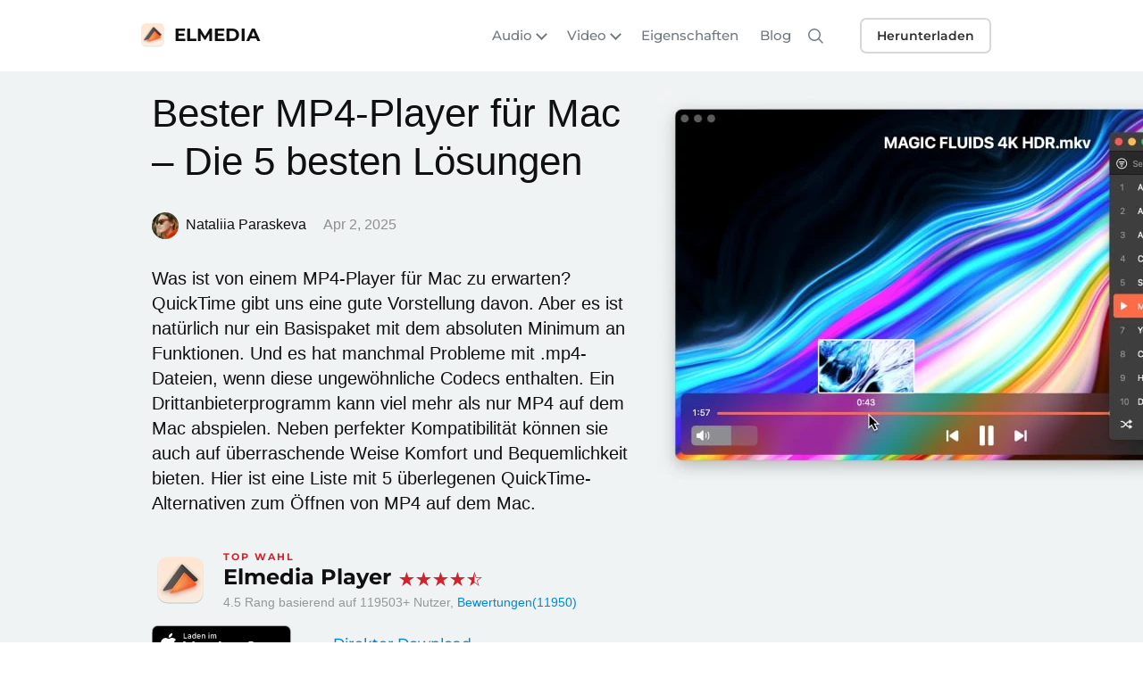

--- FILE ---
content_type: text/html; charset=UTF-8
request_url: https://www.elmedia-video-player.com/de/best-mp4-players.html
body_size: 82244
content:







	
			
			


	


	

					
												
	




<!DOCTYPE html>
<html lang="de">
	<head>
    	<title>Wählen Sie den besten MP4-Player für Mac: Die 5 besten Lösungen im Jahr 2026</title>
  <!-- meta start -->
<meta http-equiv="Content-Type" content="text/html; charset=utf-8"/>
<meta http-equiv="X-UA-Compatible" content="IE=edge"/>
<meta name="viewport" lang="de" content="width=device-width, initial-scale=1"/>
<meta name="description" lang="de" content="Suchen Sie nach einer Anwendung, um MP4 auf dem Mac abzuspielen? Sehen Sie sich diese Liste an - sie enthält einige der besten auf dem Markt erhältlichen Lösungen."/>
<!--meta itemprop='name' content="Wählen Sie den besten MP4-Player für Mac: Die 5 besten Lösungen im Jahr 2026"-->
<meta itemprop='description' content="Suchen Sie nach einer Anwendung, um MP4 auf dem Mac abzuspielen? Sehen Sie sich diese Liste an - sie enthält einige der besten auf dem Markt erhältlichen Lösungen.">
<!-- meta stop -->
        <!-- canonical page start -->
			<link rel="canonical" href="https://www.elmedia-video-player.com/de/best-mp4-players.html"/>
	<!-- canonical page stop -->


	


<meta property='og:title' lang="" content="Wählen Sie den besten MP4-Player für Mac: Die 5 besten Lösungen im Jahr 2026" />
<meta property='og:image' lang="" content="https://www.elmedia-video-player.com/images/upload/icons/electronic/article@1x1.jpg" />
<meta property='og:image:alt' lang="" content="Wählen Sie den besten MP4-Player für Mac: Die 5 besten Lösungen im Jahr 2026" />
<meta property='og:site_name' lang="" content="ELMEDIA" />
<meta property='og:type' lang="" content="article" />
<meta property='og:url' lang="" content="https://www.elmedia-video-player.com/de/best-mp4-players.html" />
<meta name='twitter:title' lang="" content="Wählen Sie den besten MP4-Player für Mac: Die 5 besten Lösungen im Jahr 2026" />
<meta name="twitter:image:alt" lang="" content="Wählen Sie den besten MP4-Player für Mac: Die 5 besten Lösungen im Jahr 2026" />
<meta name='twitter:image' lang="" content="https://www.elmedia-video-player.com/images/upload/icons/electronic/article@1x1.jpg" />
<meta name='twitter:card' lang="" content="summary_large_image" />
<meta name='twitter:site' lang="" content="https://twitter.com/Elmedia_Player" />
 
<meta property='og:description' lang="" content="Suchen Sie nach einer Anwendung, um MP4 auf dem Mac abzuspielen? Sehen Sie sich diese Liste an - sie enthält einige der besten auf dem Markt erhältlichen Lösungen." />
<meta name='twitter:description' lang="" content="Suchen Sie nach einer Anwendung, um MP4 auf dem Mac abzuspielen? Sehen Sie sich diese Liste an - sie enthält einige der besten auf dem Markt erhältlichen Lösungen." />
<!--alternate pages -->
<link rel="alternate" hreflang="x-default" href="https://www.elmedia-video-player.com/best-mp4-players.html" />
<link rel="alternate" hreflang="en" href="https://www.elmedia-video-player.com/best-mp4-players.html" />
<link rel="alternate" hreflang="fr" href="https://www.elmedia-video-player.com/fr/best-mp4-players.html" />
<link rel="alternate" hreflang="de" href="https://www.elmedia-video-player.com/de/best-mp4-players.html" />
<link rel="alternate" hreflang="ja" href="https://www.elmedia-video-player.com/jp/best-mp4-players.html" />
<link rel="alternate" hreflang="es" href="https://www.elmedia-video-player.com/es/best-mp4-players.html" />
<link rel="alternate" hreflang="it" href="https://www.elmedia-video-player.com/it/best-mp4-players.html" />
<link rel="alternate" hreflang="zh" href="https://www.elmedia-video-player.com/cn/best-mp4-players.html" />
<link rel="alternate" hreflang="pt" href="https://www.elmedia-video-player.com/pt/best-mp4-players.html" />
<link rel="alternate" hreflang="id" href="https://www.elmedia-video-player.com/id/best-mp4-players.html" />

<!-- favicon start -->
<link rel="apple-touch-icon" sizes="57x57" href="/apple-icon-57x57.png">
<link rel="apple-touch-icon" sizes="60x60" href="/apple-icon-60x60.png">
<link rel="apple-touch-icon" sizes="72x72" href="/apple-icon-72x72.png">
<link rel="apple-touch-icon" sizes="76x76" href="/apple-icon-76x76.png">
<link rel="apple-touch-icon" sizes="114x114" href="/apple-icon-114x114.png">
<link rel="apple-touch-icon" sizes="120x120" href="/apple-icon-120x120.png">
<link rel="apple-touch-icon" sizes="144x144" href="/apple-icon-144x144.png">
<link rel="apple-touch-icon" sizes="152x152" href="/apple-icon-152x152.png">
<link rel="apple-touch-icon" sizes="180x180" href="/apple-icon-180x180.png">
<link rel="icon" type="image/png" sizes="192x192"  href="/android-icon-192x192.png">
<link rel="icon" type="image/png" sizes="32x32" href="/favicon-32x32.png">
<link rel="icon" type="image/png" sizes="96x96" href="/favicon-96x96.png">
<link rel="icon" type="image/png" sizes="16x16" href="/favicon-16x16.png">
<link rel="manifest" href="/manifest.json">
<meta name="msapplication-TileColor" content="#ffffff">
<meta name="msapplication-TileImage" content="/ms-icon-144x144.png">
<meta name="theme-color" content="#ffffff">
<!-- favicon stop -->
<!--  styles start -->



			<style>
			
/*!
 * Bootstrap v3.3.1 (http://getbootstrap.com)
 * Copyright 2011-2014 Twitter, Inc.
 * Licensed under MIT (https://github.com/twbs/bootstrap/blob/master/LICENSE)
 */

/*! normalize.css v3.0.2 | MIT License | git.io/normalize */
html{font-family:sans-serif;-webkit-text-size-adjust:100%;-ms-text-size-adjust:100%}body{margin:0}article,aside,details,figcaption,figure,footer,header,hgroup,main,menu,nav,section,summary{display:block}audio,canvas,progress,video{display:inline-block;vertical-align:baseline}audio:not([controls]){display:none;height:0}[hidden],template{display:none}a{background-color:transparent}a:active,a:hover{outline:0}abbr[title]{border-bottom:1px dotted}b,strong{font-weight:700}dfn{font-style:italic}h1{margin:.67em 0;font-size:2em}mark{color:#000;background:#ff0}small{font-size:80%}sub,sup{position:relative;font-size:75%;line-height:0;vertical-align:baseline}sup{top:-.5em}sub{bottom:-.25em}img{border:0}svg:not(:root){overflow:hidden}figure{margin:1em
40px}hr{height:0;-webkit-box-sizing:content-box;-moz-box-sizing:content-box;box-sizing:content-box}pre{overflow:auto}code,kbd,pre,samp{font-family:monospace,monospace;font-size:1em}button,input,optgroup,select,textarea{margin:0;font:inherit;color:inherit}button{overflow:visible}button,select{text-transform:none}button,html input[type=button],input[type=reset],input[type=submit]{-webkit-appearance:button;cursor:pointer}button[disabled],html input[disabled]{cursor:default}button::-moz-focus-inner,input::-moz-focus-inner{padding:0;border:0}input{line-height:normal}input[type=checkbox],input[type=radio]{-webkit-box-sizing:border-box;-moz-box-sizing:border-box;box-sizing:border-box;padding:0}input[type=number]::-webkit-inner-spin-button,input[type=number]::-webkit-outer-spin-button{height:auto}input[type=search]{-webkit-box-sizing:content-box;-moz-box-sizing:content-box;box-sizing:content-box;-webkit-appearance:textfield}input[type=search]::-webkit-search-cancel-button,input[type=search]::-webkit-search-decoration{-webkit-appearance:none}fieldset{padding:.35em .625em .75em;margin:0
2px;border:1px
solid silver}legend{padding:0;border:0}textarea{overflow:auto}optgroup{font-weight:700}table{border-spacing:0;border-collapse:collapse}td,th{padding:0}
/*! Source: https://github.com/h5bp/html5-boilerplate/blob/master/src/css/main.css */
@media
print{*,:before,:after{color:#000!important;text-shadow:none!important;background:transparent!important;-webkit-box-shadow:none!important;box-shadow:none!important}a,a:visited{text-decoration:underline}a[href]:after{content:" (" attr(href) ")"}abbr[title]:after{content:" (" attr(title) ")"}a[href^="#"]:after,a[href^="javascript:"]:after{content:""}pre,blockquote{border:1px
solid #999;page-break-inside:avoid}thead{display:table-header-group}tr,img{page-break-inside:avoid}img{max-width:100%!important}p,h2,h3{orphans:3;widows:3}h2,h3{page-break-after:avoid}select{background:#fff!important}.navbar{display:none}.btn>.caret,.dropup>.btn>.caret{border-top-color:#000!important}.label{border:1px
solid #000}.table{border-collapse:collapse!important}.table td,.table
th{background-color:#fff!important}.table-bordered th,.table-bordered
td{border:1px
solid #ddd!important}}@font-face{font-family:'Glyphicons Halflings';src:url(/styles_new/fonts/glyphicons-halflings-regular.eot);src:url(/styles_new/fonts/glyphicons-halflings-regular.eot?#iefix) format('embedded-opentype'),url(/styles_new/fonts/glyphicons-halflings-regular.woff) format('woff'),url(/styles_new/fonts/glyphicons-halflings-regular.ttf) format('truetype'),url(/styles_new/fonts/glyphicons-halflings-regular.svg#glyphicons_halflingsregular) format('svg')}.glyphicon{position:relative;top:1px;display:inline-block;font-family:'Glyphicons Halflings';font-style:normal;font-weight:400;line-height:1;-webkit-font-smoothing:antialiased;-moz-osx-font-smoothing:grayscale}.glyphicon-asterisk:before{content:"\2a"}.glyphicon-plus:before{content:"\2b"}.glyphicon-euro:before,.glyphicon-eur:before{content:"\20ac"}.glyphicon-minus:before{content:"\2212"}.glyphicon-cloud:before{content:"\2601"}.glyphicon-envelope:before{content:"\2709"}.glyphicon-pencil:before{content:"\270f"}.glyphicon-glass:before{content:"\e001"}.glyphicon-music:before{content:"\e002"}.glyphicon-search:before{content:"\e003"}.glyphicon-heart:before{content:"\e005"}.glyphicon-star:before{content:"\e006"}.glyphicon-star-empty:before{content:"\e007"}.glyphicon-user:before{content:"\e008"}.glyphicon-film:before{content:"\e009"}.glyphicon-th-large:before{content:"\e010"}.glyphicon-th:before{content:"\e011"}.glyphicon-th-list:before{content:"\e012"}.glyphicon-ok:before{content:"\e013"}.glyphicon-remove:before{content:"\e014"}.glyphicon-zoom-in:before{content:"\e015"}.glyphicon-zoom-out:before{content:"\e016"}.glyphicon-off:before{content:"\e017"}.glyphicon-signal:before{content:"\e018"}.glyphicon-cog:before{content:"\e019"}.glyphicon-trash:before{content:"\e020"}.glyphicon-home:before{content:"\e021"}.glyphicon-file:before{content:"\e022"}.glyphicon-time:before{content:"\e023"}.glyphicon-road:before{content:"\e024"}.glyphicon-download-alt:before{content:"\e025"}.glyphicon-download:before{content:"\e026"}.glyphicon-upload:before{content:"\e027"}.glyphicon-inbox:before{content:"\e028"}.glyphicon-play-circle:before{content:"\e029"}.glyphicon-repeat:before{content:"\e030"}.glyphicon-refresh:before{content:"\e031"}.glyphicon-list-alt:before{content:"\e032"}.glyphicon-lock:before{content:"\e033"}.glyphicon-flag:before{content:"\e034"}.glyphicon-headphones:before{content:"\e035"}.glyphicon-volume-off:before{content:"\e036"}.glyphicon-volume-down:before{content:"\e037"}.glyphicon-volume-up:before{content:"\e038"}.glyphicon-qrcode:before{content:"\e039"}.glyphicon-barcode:before{content:"\e040"}.glyphicon-tag:before{content:"\e041"}.glyphicon-tags:before{content:"\e042"}.glyphicon-book:before{content:"\e043"}.glyphicon-bookmark:before{content:"\e044"}.glyphicon-print:before{content:"\e045"}.glyphicon-camera:before{content:"\e046"}.glyphicon-font:before{content:"\e047"}.glyphicon-bold:before{content:"\e048"}.glyphicon-italic:before{content:"\e049"}.glyphicon-text-height:before{content:"\e050"}.glyphicon-text-width:before{content:"\e051"}.glyphicon-align-left:before{content:"\e052"}.glyphicon-align-center:before{content:"\e053"}.glyphicon-align-right:before{content:"\e054"}.glyphicon-align-justify:before{content:"\e055"}.glyphicon-list:before{content:"\e056"}.glyphicon-indent-left:before{content:"\e057"}.glyphicon-indent-right:before{content:"\e058"}.glyphicon-facetime-video:before{content:"\e059"}.glyphicon-picture:before{content:"\e060"}.glyphicon-map-marker:before{content:"\e062"}.glyphicon-adjust:before{content:"\e063"}.glyphicon-tint:before{content:"\e064"}.glyphicon-edit:before{content:"\e065"}.glyphicon-share:before{content:"\e066"}.glyphicon-check:before{content:"\e067"}.glyphicon-move:before{content:"\e068"}.glyphicon-step-backward:before{content:"\e069"}.glyphicon-fast-backward:before{content:"\e070"}.glyphicon-backward:before{content:"\e071"}.glyphicon-play:before{content:"\e072"}.glyphicon-pause:before{content:"\e073"}.glyphicon-stop:before{content:"\e074"}.glyphicon-forward:before{content:"\e075"}.glyphicon-fast-forward:before{content:"\e076"}.glyphicon-step-forward:before{content:"\e077"}.glyphicon-eject:before{content:"\e078"}.glyphicon-chevron-left:before{content:"\e079"}.glyphicon-chevron-right:before{content:"\e080"}.glyphicon-plus-sign:before{content:"\e081"}.glyphicon-minus-sign:before{content:"\e082"}.glyphicon-remove-sign:before{content:"\e083"}.glyphicon-ok-sign:before{content:"\e084"}.glyphicon-question-sign:before{content:"\e085"}.glyphicon-info-sign:before{content:"\e086"}.glyphicon-screenshot:before{content:"\e087"}.glyphicon-remove-circle:before{content:"\e088"}.glyphicon-ok-circle:before{content:"\e089"}.glyphicon-ban-circle:before{content:"\e090"}.glyphicon-arrow-left:before{content:"\e091"}.glyphicon-arrow-right:before{content:"\e092"}.glyphicon-arrow-up:before{content:"\e093"}.glyphicon-arrow-down:before{content:"\e094"}.glyphicon-share-alt:before{content:"\e095"}.glyphicon-resize-full:before{content:"\e096"}.glyphicon-resize-small:before{content:"\e097"}.glyphicon-exclamation-sign:before{content:"\e101"}.glyphicon-gift:before{content:"\e102"}.glyphicon-leaf:before{content:"\e103"}.glyphicon-fire:before{content:"\e104"}.glyphicon-eye-open:before{content:"\e105"}.glyphicon-eye-close:before{content:"\e106"}.glyphicon-warning-sign:before{content:"\e107"}.glyphicon-plane:before{content:"\e108"}.glyphicon-calendar:before{content:"\e109"}.glyphicon-random:before{content:"\e110"}.glyphicon-comment:before{content:"\e111"}.glyphicon-magnet:before{content:"\e112"}.glyphicon-chevron-up:before{content:"\e113"}.glyphicon-chevron-down:before{content:"\e114"}.glyphicon-retweet:before{content:"\e115"}.glyphicon-shopping-cart:before{content:"\e116"}.glyphicon-folder-close:before{content:"\e117"}.glyphicon-folder-open:before{content:"\e118"}.glyphicon-resize-vertical:before{content:"\e119"}.glyphicon-resize-horizontal:before{content:"\e120"}.glyphicon-hdd:before{content:"\e121"}.glyphicon-bullhorn:before{content:"\e122"}.glyphicon-bell:before{content:"\e123"}.glyphicon-certificate:before{content:"\e124"}.glyphicon-thumbs-up:before{content:"\e125"}.glyphicon-thumbs-down:before{content:"\e126"}.glyphicon-hand-right:before{content:"\e127"}.glyphicon-hand-left:before{content:"\e128"}.glyphicon-hand-up:before{content:"\e129"}.glyphicon-hand-down:before{content:"\e130"}.glyphicon-circle-arrow-right:before{content:"\e131"}.glyphicon-circle-arrow-left:before{content:"\e132"}.glyphicon-circle-arrow-up:before{content:"\e133"}.glyphicon-circle-arrow-down:before{content:"\e134"}.glyphicon-globe:before{content:"\e135"}.glyphicon-wrench:before{content:"\e136"}.glyphicon-tasks:before{content:"\e137"}.glyphicon-filter:before{content:"\e138"}.glyphicon-briefcase:before{content:"\e139"}.glyphicon-fullscreen:before{content:"\e140"}.glyphicon-dashboard:before{content:"\e141"}.glyphicon-paperclip:before{content:"\e142"}.glyphicon-heart-empty:before{content:"\e143"}.glyphicon-link:before{content:"\e144"}.glyphicon-phone:before{content:"\e145"}.glyphicon-pushpin:before{content:"\e146"}.glyphicon-usd:before{content:"\e148"}.glyphicon-gbp:before{content:"\e149"}.glyphicon-sort:before{content:"\e150"}.glyphicon-sort-by-alphabet:before{content:"\e151"}.glyphicon-sort-by-alphabet-alt:before{content:"\e152"}.glyphicon-sort-by-order:before{content:"\e153"}.glyphicon-sort-by-order-alt:before{content:"\e154"}.glyphicon-sort-by-attributes:before{content:"\e155"}.glyphicon-sort-by-attributes-alt:before{content:"\e156"}.glyphicon-unchecked:before{content:"\e157"}.glyphicon-expand:before{content:"\e158"}.glyphicon-collapse-down:before{content:"\e159"}.glyphicon-collapse-up:before{content:"\e160"}.glyphicon-log-in:before{content:"\e161"}.glyphicon-flash:before{content:"\e162"}.glyphicon-log-out:before{content:"\e163"}.glyphicon-new-window:before{content:"\e164"}.glyphicon-record:before{content:"\e165"}.glyphicon-save:before{content:"\e166"}.glyphicon-open:before{content:"\e167"}.glyphicon-saved:before{content:"\e168"}.glyphicon-import:before{content:"\e169"}.glyphicon-export:before{content:"\e170"}.glyphicon-send:before{content:"\e171"}.glyphicon-floppy-disk:before{content:"\e172"}.glyphicon-floppy-saved:before{content:"\e173"}.glyphicon-floppy-remove:before{content:"\e174"}.glyphicon-floppy-save:before{content:"\e175"}.glyphicon-floppy-open:before{content:"\e176"}.glyphicon-credit-card:before{content:"\e177"}.glyphicon-transfer:before{content:"\e178"}.glyphicon-cutlery:before{content:"\e179"}.glyphicon-header:before{content:"\e180"}.glyphicon-compressed:before{content:"\e181"}.glyphicon-earphone:before{content:"\e182"}.glyphicon-phone-alt:before{content:"\e183"}.glyphicon-tower:before{content:"\e184"}.glyphicon-stats:before{content:"\e185"}.glyphicon-sd-video:before{content:"\e186"}.glyphicon-hd-video:before{content:"\e187"}.glyphicon-subtitles:before{content:"\e188"}.glyphicon-sound-stereo:before{content:"\e189"}.glyphicon-sound-dolby:before{content:"\e190"}.glyphicon-sound-5-1:before{content:"\e191"}.glyphicon-sound-6-1:before{content:"\e192"}.glyphicon-sound-7-1:before{content:"\e193"}.glyphicon-copyright-mark:before{content:"\e194"}.glyphicon-registration-mark:before{content:"\e195"}.glyphicon-cloud-download:before{content:"\e197"}.glyphicon-cloud-upload:before{content:"\e198"}.glyphicon-tree-conifer:before{content:"\e199"}.glyphicon-tree-deciduous:before{content:"\e200"}*{-webkit-box-sizing:border-box;-moz-box-sizing:border-box;box-sizing:border-box}:before,:after{-webkit-box-sizing:border-box;-moz-box-sizing:border-box;box-sizing:border-box}html{font-size:10px;-webkit-tap-highlight-color:rgba(0,0,0,0)}body{font-family:Helvetica,Helvetica,Arial,sans-serif;font-size:14px;line-height:1.42857143;color:#333;background-color:#fff}input,button,select,textarea{font-family:inherit;font-size:inherit;line-height:inherit}a{color:#337ab7;text-decoration:none}a:hover,a:focus{color:#23527c;text-decoration:underline}a:focus{outline:thin dotted;outline:5px
auto -webkit-focus-ring-color;outline-offset:-2px}figure{margin:0}img{vertical-align:middle}.img-responsive,.thumbnail>img,.thumbnail a>img,.carousel-inner>.item>img,.carousel-inner>.item>a>img{display:block;max-width:100%;height:auto}.img-rounded{border-radius:6px}.img-thumbnail{display:inline-block;max-width:100%;height:auto;padding:4px;line-height:1.42857143;background-color:#fff;border:1px
solid #ddd;border-radius:4px;-webkit-transition:all .2s ease-in-out;-o-transition:all .2s ease-in-out;transition:all .2s ease-in-out}.img-circle{border-radius:50%}hr{margin-top:20px;margin-bottom:20px;border:0;border-top:1px solid #eee}.sr-only{position:absolute;width:1px;height:1px;padding:0;margin:-1px;overflow:hidden;clip:rect(0,0,0,0);border:0}.sr-only-focusable:active,.sr-only-focusable:focus{position:static;width:auto;height:auto;margin:0;overflow:visible;clip:auto}h1,h2,h3,h4,h5,h6,.h1,.h2,.h3,.h4,.h5,.h6{font-family:inherit;font-weight:500;line-height:1.1;color:inherit}h1 small,h2 small,h3 small,h4 small,h5 small,h6 small,.h1 small,.h2 small,.h3 small,.h4 small,.h5 small,.h6 small,h1 .small,h2 .small,h3 .small,h4 .small,h5 .small,h6 .small,.h1 .small,.h2 .small,.h3 .small,.h4 .small,.h5 .small,.h6
.small{font-weight:400;line-height:1;color:#777}h1,.h1,h2,.h2,h3,.h3{margin-top:20px;margin-bottom:10px}h1 small,.h1 small,h2 small,.h2 small,h3 small,.h3 small,h1 .small,.h1 .small,h2 .small,.h2 .small,h3 .small,.h3
.small{font-size:65%}h4,.h4,h5,.h5,h6,.h6{margin-top:10px;margin-bottom:10px}h4 small,.h4 small,h5 small,.h5 small,h6 small,.h6 small,h4 .small,.h4 .small,h5 .small,.h5 .small,h6 .small,.h6
.small{font-size:75%}h1,.h1{font-size:36px}h2,.h2{font-size:30px}h3,.h3{font-size:24px}h4,.h4{font-size:18px}h5,.h5{font-size:14px}h6,.h6{font-size:12px}p{margin:0
0 10px}.lead{margin-bottom:20px;font-size:16px;font-weight:300;line-height:1.4}@media (min-width:768px){.lead{font-size:21px}}small,.small{font-size:85%}mark,.mark{padding:.2em;background-color:#fcf8e3}.text-left{text-align:left}.text-right{text-align:right}.text-center{text-align:center}.text-justify{text-align:justify}.text-nowrap{white-space:nowrap}.text-lowercase{text-transform:lowercase}.text-uppercase{text-transform:uppercase}.text-capitalize{text-transform:capitalize}.text-muted{color:#777}.text-primary{color:#337ab7}a.text-primary:hover{color:#286090}.text-success{color:#3c763d}a.text-success:hover{color:#2b542c}.text-info{color:#31708f}a.text-info:hover{color:#245269}.text-warning{color:#8a6d3b}a.text-warning:hover{color:#66512c}.text-danger{color:#a94442}a.text-danger:hover{color:#843534}.bg-primary{color:#fff;background-color:#337ab7}a.bg-primary:hover{background-color:#286090}.bg-success{background-color:#dff0d8}a.bg-success:hover{background-color:#c1e2b3}.bg-info{background-color:#d9edf7}a.bg-info:hover{background-color:#afd9ee}.bg-warning{background-color:#fcf8e3}a.bg-warning:hover{background-color:#f7ecb5}.bg-danger{background-color:#f2dede}a.bg-danger:hover{background-color:#e4b9b9}.page-header{padding-bottom:9px;margin:40px
0 20px;border-bottom:1px solid #eee}ul,ol{margin-top:0;margin-bottom:10px}ul ul,ol ul,ul ol,ol
ol{margin-bottom:0}.list-unstyled{padding-left:0;list-style:none}.list-inline{padding-left:0;margin-left:-5px;list-style:none}.list-inline>li{display:inline-block;padding-right:5px;padding-left:5px}dl{margin-top:0;margin-bottom:20px}dt,dd{line-height:1.42857143}dt{font-weight:700}dd{margin-left:0}@media (min-width:768px){.dl-horizontal
dt{float:left;width:160px;overflow:hidden;clear:left;text-align:right;text-overflow:ellipsis;white-space:nowrap}.dl-horizontal
dd{margin-left:180px}}abbr[title],abbr[data-original-title]{cursor:help;border-bottom:1px dotted #777}.initialism{font-size:90%;text-transform:uppercase}blockquote{padding:10px
20px;margin:0
0 20px;font-size:17.5px;border-left:5px solid #eee}blockquote p:last-child,blockquote ul:last-child,blockquote ol:last-child{margin-bottom:0}blockquote footer,blockquote small,blockquote
.small{display:block;font-size:80%;line-height:1.42857143;color:#777}blockquote footer:before,blockquote small:before,blockquote .small:before{content:'\2014 \00A0'}.blockquote-reverse,blockquote.pull-right{padding-right:15px;padding-left:0;text-align:right;border-right:5px solid #eee;border-left:0}.blockquote-reverse footer:before,blockquote.pull-right footer:before,.blockquote-reverse small:before,blockquote.pull-right small:before,.blockquote-reverse .small:before,blockquote.pull-right .small:before{content:''}.blockquote-reverse footer:after,blockquote.pull-right footer:after,.blockquote-reverse small:after,blockquote.pull-right small:after,.blockquote-reverse .small:after,blockquote.pull-right .small:after{content:'\00A0 \2014'}address{margin-bottom:20px;font-style:normal;line-height:1.42857143}code,kbd,pre,samp{font-family:Menlo,Monaco,Consolas,"Courier New",monospace}code{padding:2px
4px;font-size:90%;color:#c7254e;background-color:#f9f2f4;border-radius:4px}kbd{padding:2px
4px;font-size:90%;color:#fff;background-color:#333;border-radius:3px;-webkit-box-shadow:inset 0 -1px 0 rgba(0,0,0,.25);box-shadow:inset 0 -1px 0 rgba(0,0,0,.25)}kbd
kbd{padding:0;font-size:100%;font-weight:700;-webkit-box-shadow:none;box-shadow:none}pre{display:block;padding:9.5px;margin:0
0 10px;font-size:13px;line-height:1.42857143;color:#333;word-break:break-all;word-wrap:break-word;background-color:#f5f5f5;border:1px
solid #ccc;border-radius:4px}pre
code{padding:0;font-size:inherit;color:inherit;white-space:pre-wrap;background-color:transparent;border-radius:0}.pre-scrollable{max-height:340px;overflow-y:scroll}.container{padding-right:15px;padding-left:15px;margin-right:auto;margin-left:auto}@media (min-width:768px){.container{width:750px}}@media (min-width:992px){.container{width:970px}}@media (min-width:1200px){.container{width:1170px}}.container-fluid{padding-right:15px;padding-left:15px;margin-right:auto;margin-left:auto}.row{margin-right:-15px;margin-left:-15px}.col-xs-1,.col-sm-1,.col-md-1,.col-lg-1,.col-xs-2,.col-sm-2,.col-md-2,.col-lg-2,.col-xs-3,.col-sm-3,.col-md-3,.col-lg-3,.col-xs-4,.col-sm-4,.col-md-4,.col-lg-4,.col-xs-5,.col-sm-5,.col-md-5,.col-lg-5,.col-xs-6,.col-sm-6,.col-md-6,.col-lg-6,.col-xs-7,.col-sm-7,.col-md-7,.col-lg-7,.col-xs-8,.col-sm-8,.col-md-8,.col-lg-8,.col-xs-9,.col-sm-9,.col-md-9,.col-lg-9,.col-xs-10,.col-sm-10,.col-md-10,.col-lg-10,.col-xs-11,.col-sm-11,.col-md-11,.col-lg-11,.col-xs-12,.col-sm-12,.col-md-12,.col-lg-12{position:relative;min-height:1px;padding-right:15px;padding-left:15px}.col-xs-1,.col-xs-2,.col-xs-3,.col-xs-4,.col-xs-5,.col-xs-6,.col-xs-7,.col-xs-8,.col-xs-9,.col-xs-10,.col-xs-11,.col-xs-12{float:left}.col-xs-12{width:100%}.col-xs-11{width:91.66666667%}.col-xs-10{width:83.33333333%}.col-xs-9{width:75%}.col-xs-8{width:66.66666667%}.col-xs-7{width:58.33333333%}.col-xs-6{width:50%}.col-xs-5{width:41.66666667%}.col-xs-4{width:33.33333333%}.col-xs-3{width:25%}.col-xs-2{width:16.66666667%}.col-xs-1{width:8.33333333%}.col-xs-pull-12{right:100%}.col-xs-pull-11{right:91.66666667%}.col-xs-pull-10{right:83.33333333%}.col-xs-pull-9{right:75%}.col-xs-pull-8{right:66.66666667%}.col-xs-pull-7{right:58.33333333%}.col-xs-pull-6{right:50%}.col-xs-pull-5{right:41.66666667%}.col-xs-pull-4{right:33.33333333%}.col-xs-pull-3{right:25%}.col-xs-pull-2{right:16.66666667%}.col-xs-pull-1{right:8.33333333%}.col-xs-pull-0{right:auto}.col-xs-push-12{left:100%}.col-xs-push-11{left:91.66666667%}.col-xs-push-10{left:83.33333333%}.col-xs-push-9{left:75%}.col-xs-push-8{left:66.66666667%}.col-xs-push-7{left:58.33333333%}.col-xs-push-6{left:50%}.col-xs-push-5{left:41.66666667%}.col-xs-push-4{left:33.33333333%}.col-xs-push-3{left:25%}.col-xs-push-2{left:16.66666667%}.col-xs-push-1{left:8.33333333%}.col-xs-push-0{left:auto}.col-xs-offset-12{margin-left:100%}.col-xs-offset-11{margin-left:91.66666667%}.col-xs-offset-10{margin-left:83.33333333%}.col-xs-offset-9{margin-left:75%}.col-xs-offset-8{margin-left:66.66666667%}.col-xs-offset-7{margin-left:58.33333333%}.col-xs-offset-6{margin-left:50%}.col-xs-offset-5{margin-left:41.66666667%}.col-xs-offset-4{margin-left:33.33333333%}.col-xs-offset-3{margin-left:25%}.col-xs-offset-2{margin-left:16.66666667%}.col-xs-offset-1{margin-left:8.33333333%}.col-xs-offset-0{margin-left:0}@media (min-width:768px){.col-sm-1,.col-sm-2,.col-sm-3,.col-sm-4,.col-sm-5,.col-sm-6,.col-sm-7,.col-sm-8,.col-sm-9,.col-sm-10,.col-sm-11,.col-sm-12{float:left}.col-sm-12{width:100%}.col-sm-11{width:91.66666667%}.col-sm-10{width:83.33333333%}.col-sm-9{width:75%}.col-sm-8{width:66.66666667%}.col-sm-7{width:58.33333333%}.col-sm-6{width:50%}.col-sm-5{width:41.66666667%}.col-sm-4{width:33.33333333%}.col-sm-3{width:25%}.col-sm-2{width:16.66666667%}.col-sm-1{width:8.33333333%}.col-sm-pull-12{right:100%}.col-sm-pull-11{right:91.66666667%}.col-sm-pull-10{right:83.33333333%}.col-sm-pull-9{right:75%}.col-sm-pull-8{right:66.66666667%}.col-sm-pull-7{right:58.33333333%}.col-sm-pull-6{right:50%}.col-sm-pull-5{right:41.66666667%}.col-sm-pull-4{right:33.33333333%}.col-sm-pull-3{right:25%}.col-sm-pull-2{right:16.66666667%}.col-sm-pull-1{right:8.33333333%}.col-sm-pull-0{right:auto}.col-sm-push-12{left:100%}.col-sm-push-11{left:91.66666667%}.col-sm-push-10{left:83.33333333%}.col-sm-push-9{left:75%}.col-sm-push-8{left:66.66666667%}.col-sm-push-7{left:58.33333333%}.col-sm-push-6{left:50%}.col-sm-push-5{left:41.66666667%}.col-sm-push-4{left:33.33333333%}.col-sm-push-3{left:25%}.col-sm-push-2{left:16.66666667%}.col-sm-push-1{left:8.33333333%}.col-sm-push-0{left:auto}.col-sm-offset-12{margin-left:100%}.col-sm-offset-11{margin-left:91.66666667%}.col-sm-offset-10{margin-left:83.33333333%}.col-sm-offset-9{margin-left:75%}.col-sm-offset-8{margin-left:66.66666667%}.col-sm-offset-7{margin-left:58.33333333%}.col-sm-offset-6{margin-left:50%}.col-sm-offset-5{margin-left:41.66666667%}.col-sm-offset-4{margin-left:33.33333333%}.col-sm-offset-3{margin-left:25%}.col-sm-offset-2{margin-left:16.66666667%}.col-sm-offset-1{margin-left:8.33333333%}.col-sm-offset-0{margin-left:0}}@media (min-width:992px){.col-md-1,.col-md-2,.col-md-3,.col-md-4,.col-md-5,.col-md-6,.col-md-7,.col-md-8,.col-md-9,.col-md-10,.col-md-11,.col-md-12{float:left}.col-md-12{width:100%}.col-md-11{width:91.66666667%}.col-md-10{width:83.33333333%}.col-md-9{width:75%}.col-md-8{width:66.66666667%}.col-md-7{width:58.33333333%}.col-md-6{width:50%}.col-md-5{width:41.66666667%}.col-md-4{width:33.33333333%}.col-md-3{width:25%}.col-md-2{width:16.66666667%}.col-md-1{width:8.33333333%}.col-md-pull-12{right:100%}.col-md-pull-11{right:91.66666667%}.col-md-pull-10{right:83.33333333%}.col-md-pull-9{right:75%}.col-md-pull-8{right:66.66666667%}.col-md-pull-7{right:58.33333333%}.col-md-pull-6{right:50%}.col-md-pull-5{right:41.66666667%}.col-md-pull-4{right:33.33333333%}.col-md-pull-3{right:25%}.col-md-pull-2{right:16.66666667%}.col-md-pull-1{right:8.33333333%}.col-md-pull-0{right:auto}.col-md-push-12{left:100%}.col-md-push-11{left:91.66666667%}.col-md-push-10{left:83.33333333%}.col-md-push-9{left:75%}.col-md-push-8{left:66.66666667%}.col-md-push-7{left:58.33333333%}.col-md-push-6{left:50%}.col-md-push-5{left:41.66666667%}.col-md-push-4{left:33.33333333%}.col-md-push-3{left:25%}.col-md-push-2{left:16.66666667%}.col-md-push-1{left:8.33333333%}.col-md-push-0{left:auto}.col-md-offset-12{margin-left:100%}.col-md-offset-11{margin-left:91.66666667%}.col-md-offset-10{margin-left:83.33333333%}.col-md-offset-9{margin-left:75%}.col-md-offset-8{margin-left:66.66666667%}.col-md-offset-7{margin-left:58.33333333%}.col-md-offset-6{margin-left:50%}.col-md-offset-5{margin-left:41.66666667%}.col-md-offset-4{margin-left:33.33333333%}.col-md-offset-3{margin-left:25%}.col-md-offset-2{margin-left:16.66666667%}.col-md-offset-1{margin-left:8.33333333%}.col-md-offset-0{margin-left:0}}@media (min-width:1200px){.col-lg-1,.col-lg-2,.col-lg-3,.col-lg-4,.col-lg-5,.col-lg-6,.col-lg-7,.col-lg-8,.col-lg-9,.col-lg-10,.col-lg-11,.col-lg-12{float:left}.col-lg-12{width:100%}.col-lg-11{width:91.66666667%}.col-lg-10{width:83.33333333%}.col-lg-9{width:75%}.col-lg-8{width:66.66666667%}.col-lg-7{width:58.33333333%}.col-lg-6{width:50%}.col-lg-5{width:41.66666667%}.col-lg-4{width:33.33333333%}.col-lg-3{width:25%}.col-lg-2{width:16.66666667%}.col-lg-1{width:8.33333333%}.col-lg-pull-12{right:100%}.col-lg-pull-11{right:91.66666667%}.col-lg-pull-10{right:83.33333333%}.col-lg-pull-9{right:75%}.col-lg-pull-8{right:66.66666667%}.col-lg-pull-7{right:58.33333333%}.col-lg-pull-6{right:50%}.col-lg-pull-5{right:41.66666667%}.col-lg-pull-4{right:33.33333333%}.col-lg-pull-3{right:25%}.col-lg-pull-2{right:16.66666667%}.col-lg-pull-1{right:8.33333333%}.col-lg-pull-0{right:auto}.col-lg-push-12{left:100%}.col-lg-push-11{left:91.66666667%}.col-lg-push-10{left:83.33333333%}.col-lg-push-9{left:75%}.col-lg-push-8{left:66.66666667%}.col-lg-push-7{left:58.33333333%}.col-lg-push-6{left:50%}.col-lg-push-5{left:41.66666667%}.col-lg-push-4{left:33.33333333%}.col-lg-push-3{left:25%}.col-lg-push-2{left:16.66666667%}.col-lg-push-1{left:8.33333333%}.col-lg-push-0{left:auto}.col-lg-offset-12{margin-left:100%}.col-lg-offset-11{margin-left:91.66666667%}.col-lg-offset-10{margin-left:83.33333333%}.col-lg-offset-9{margin-left:75%}.col-lg-offset-8{margin-left:66.66666667%}.col-lg-offset-7{margin-left:58.33333333%}.col-lg-offset-6{margin-left:50%}.col-lg-offset-5{margin-left:41.66666667%}.col-lg-offset-4{margin-left:33.33333333%}.col-lg-offset-3{margin-left:25%}.col-lg-offset-2{margin-left:16.66666667%}.col-lg-offset-1{margin-left:8.33333333%}.col-lg-offset-0{margin-left:0}}table{background-color:transparent}caption{padding-top:8px;padding-bottom:8px;color:#777;text-align:left}th{text-align:left}.table{width:100%;max-width:100%;margin-bottom:20px}.table>thead>tr>th,.table>tbody>tr>th,.table>tfoot>tr>th,.table>thead>tr>td,.table>tbody>tr>td,.table>tfoot>tr>td{padding:8px;line-height:1.42857143;vertical-align:top;border-top:1px solid #ddd}.table>thead>tr>th{vertical-align:bottom;border-bottom:2px solid #ddd}.table>caption+thead>tr:first-child>th,.table>colgroup+thead>tr:first-child>th,.table>thead:first-child>tr:first-child>th,.table>caption+thead>tr:first-child>td,.table>colgroup+thead>tr:first-child>td,.table>thead:first-child>tr:first-child>td{border-top:0}.table>tbody+tbody{border-top:2px solid #ddd}.table
.table{background-color:#fff}.table-condensed>thead>tr>th,.table-condensed>tbody>tr>th,.table-condensed>tfoot>tr>th,.table-condensed>thead>tr>td,.table-condensed>tbody>tr>td,.table-condensed>tfoot>tr>td{padding:5px}.table-bordered{border:1px
solid #ddd}.table-bordered>thead>tr>th,.table-bordered>tbody>tr>th,.table-bordered>tfoot>tr>th,.table-bordered>thead>tr>td,.table-bordered>tbody>tr>td,.table-bordered>tfoot>tr>td{border:1px
solid #ddd}.table-bordered>thead>tr>th,.table-bordered>thead>tr>td{border-bottom-width:2px}.table-striped>tbody>tr:nth-child(odd){background-color:#f9f9f9}.table-hover>tbody>tr:hover{background-color:#f5f5f5}table col[class*=col-]{position:static;display:table-column;float:none}table td[class*=col-],table th[class*=col-]{position:static;display:table-cell;float:none}.table>thead>tr>td.active,.table>tbody>tr>td.active,.table>tfoot>tr>td.active,.table>thead>tr>th.active,.table>tbody>tr>th.active,.table>tfoot>tr>th.active,.table>thead>tr.active>td,.table>tbody>tr.active>td,.table>tfoot>tr.active>td,.table>thead>tr.active>th,.table>tbody>tr.active>th,.table>tfoot>tr.active>th{background-color:#f5f5f5}.table-hover>tbody>tr>td.active:hover,.table-hover>tbody>tr>th.active:hover,.table-hover>tbody>tr.active:hover>td,.table-hover>tbody>tr:hover>.active,.table-hover>tbody>tr.active:hover>th{background-color:#e8e8e8}.table>thead>tr>td.success,.table>tbody>tr>td.success,.table>tfoot>tr>td.success,.table>thead>tr>th.success,.table>tbody>tr>th.success,.table>tfoot>tr>th.success,.table>thead>tr.success>td,.table>tbody>tr.success>td,.table>tfoot>tr.success>td,.table>thead>tr.success>th,.table>tbody>tr.success>th,.table>tfoot>tr.success>th{background-color:#dff0d8}.table-hover>tbody>tr>td.success:hover,.table-hover>tbody>tr>th.success:hover,.table-hover>tbody>tr.success:hover>td,.table-hover>tbody>tr:hover>.success,.table-hover>tbody>tr.success:hover>th{background-color:#d0e9c6}.table>thead>tr>td.info,.table>tbody>tr>td.info,.table>tfoot>tr>td.info,.table>thead>tr>th.info,.table>tbody>tr>th.info,.table>tfoot>tr>th.info,.table>thead>tr.info>td,.table>tbody>tr.info>td,.table>tfoot>tr.info>td,.table>thead>tr.info>th,.table>tbody>tr.info>th,.table>tfoot>tr.info>th{background-color:#d9edf7}.table-hover>tbody>tr>td.info:hover,.table-hover>tbody>tr>th.info:hover,.table-hover>tbody>tr.info:hover>td,.table-hover>tbody>tr:hover>.info,.table-hover>tbody>tr.info:hover>th{background-color:#c4e3f3}.table>thead>tr>td.warning,.table>tbody>tr>td.warning,.table>tfoot>tr>td.warning,.table>thead>tr>th.warning,.table>tbody>tr>th.warning,.table>tfoot>tr>th.warning,.table>thead>tr.warning>td,.table>tbody>tr.warning>td,.table>tfoot>tr.warning>td,.table>thead>tr.warning>th,.table>tbody>tr.warning>th,.table>tfoot>tr.warning>th{background-color:#fcf8e3}.table-hover>tbody>tr>td.warning:hover,.table-hover>tbody>tr>th.warning:hover,.table-hover>tbody>tr.warning:hover>td,.table-hover>tbody>tr:hover>.warning,.table-hover>tbody>tr.warning:hover>th{background-color:#faf2cc}.table>thead>tr>td.danger,.table>tbody>tr>td.danger,.table>tfoot>tr>td.danger,.table>thead>tr>th.danger,.table>tbody>tr>th.danger,.table>tfoot>tr>th.danger,.table>thead>tr.danger>td,.table>tbody>tr.danger>td,.table>tfoot>tr.danger>td,.table>thead>tr.danger>th,.table>tbody>tr.danger>th,.table>tfoot>tr.danger>th{background-color:#f2dede}.table-hover>tbody>tr>td.danger:hover,.table-hover>tbody>tr>th.danger:hover,.table-hover>tbody>tr.danger:hover>td,.table-hover>tbody>tr:hover>.danger,.table-hover>tbody>tr.danger:hover>th{background-color:#ebcccc}.table-responsive{min-height:.01%;overflow-x:auto}@media screen and (max-width:767px){.table-responsive{width:100%;margin-bottom:15px;overflow-y:hidden;-ms-overflow-style:-ms-autohiding-scrollbar;border:1px
solid #ddd}.table-responsive>.table{margin-bottom:0}.table-responsive>.table>thead>tr>th,.table-responsive>.table>tbody>tr>th,.table-responsive>.table>tfoot>tr>th,.table-responsive>.table>thead>tr>td,.table-responsive>.table>tbody>tr>td,.table-responsive>.table>tfoot>tr>td{white-space:nowrap}.table-responsive>.table-bordered{border:0}.table-responsive>.table-bordered>thead>tr>th:first-child,.table-responsive>.table-bordered>tbody>tr>th:first-child,.table-responsive>.table-bordered>tfoot>tr>th:first-child,.table-responsive>.table-bordered>thead>tr>td:first-child,.table-responsive>.table-bordered>tbody>tr>td:first-child,.table-responsive>.table-bordered>tfoot>tr>td:first-child{border-left:0}.table-responsive>.table-bordered>thead>tr>th:last-child,.table-responsive>.table-bordered>tbody>tr>th:last-child,.table-responsive>.table-bordered>tfoot>tr>th:last-child,.table-responsive>.table-bordered>thead>tr>td:last-child,.table-responsive>.table-bordered>tbody>tr>td:last-child,.table-responsive>.table-bordered>tfoot>tr>td:last-child{border-right:0}.table-responsive>.table-bordered>tbody>tr:last-child>th,.table-responsive>.table-bordered>tfoot>tr:last-child>th,.table-responsive>.table-bordered>tbody>tr:last-child>td,.table-responsive>.table-bordered>tfoot>tr:last-child>td{border-bottom:0}}fieldset{min-width:0;padding:0;margin:0;border:0}legend{display:block;width:100%;padding:0;margin-bottom:20px;font-size:21px;line-height:inherit;color:#333;border:0;border-bottom:1px solid #e5e5e5}label{display:inline-block;max-width:100%;margin-bottom:5px;font-weight:700}input[type=search]{-webkit-box-sizing:border-box;-moz-box-sizing:border-box;box-sizing:border-box}input[type=radio],input[type=checkbox]{margin:4px
0 0;margin-top:1px;line-height:normal}input[type=file]{display:block}input[type=range]{display:block;width:100%}select[multiple],select[size]{height:auto}input[type=file]:focus,input[type=radio]:focus,input[type=checkbox]:focus{outline:thin dotted;outline:5px
auto -webkit-focus-ring-color;outline-offset:-2px}output{display:block;padding-top:7px;font-size:14px;line-height:1.42857143;color:#555}.form-control{display:block;width:100%;height:34px;padding:6px
12px;font-size:14px;line-height:1.42857143;color:#555;background-color:#fff;background-image:none;border:1px
solid #ccc;border-radius:4px;-webkit-box-shadow:inset 0 1px 1px rgba(0,0,0,.075);box-shadow:inset 0 1px 1px rgba(0,0,0,.075);-webkit-transition:border-color ease-in-out .15s,-webkit-box-shadow ease-in-out .15s;-o-transition:border-color ease-in-out .15s,box-shadow ease-in-out .15s;transition:border-color ease-in-out .15s,box-shadow ease-in-out .15s}.form-control:focus{border-color:#66afe9;outline:0;-webkit-box-shadow:inset 0 1px 1px rgba(0,0,0,.075),0 0 8px rgba(102,175,233,.6);box-shadow:inset 0 1px 1px rgba(0,0,0,.075),0 0 8px rgba(102,175,233,.6)}.form-control::-moz-placeholder{color:#999;opacity:1}.form-control:-ms-input-placeholder{color:#999}.form-control::-webkit-input-placeholder{color:#999}.form-control[disabled],.form-control[readonly],fieldset[disabled] .form-control{cursor:not-allowed;background-color:#eee;opacity:1}textarea.form-control{height:auto}input[type=search]{-webkit-appearance:none}@media screen and (-webkit-min-device-pixel-ratio:0){input[type=date],input[type=time],input[type=datetime-local],input[type=month]{line-height:34px}input[type=date].input-sm,input[type=time].input-sm,input[type=datetime-local].input-sm,input[type=month].input-sm{line-height:30px}input[type=date].input-lg,input[type=time].input-lg,input[type=datetime-local].input-lg,input[type=month].input-lg{line-height:46px}}.form-group{margin-bottom:15px}.radio,.checkbox{position:relative;display:block;margin-top:10px;margin-bottom:10px}.radio label,.checkbox
label{min-height:20px;padding-left:20px;margin-bottom:0;font-weight:400;cursor:pointer}.radio input[type=radio],.radio-inline input[type=radio],.checkbox input[type=checkbox],.checkbox-inline input[type=checkbox]{position:absolute;margin-top:4px;margin-left:-20px}.radio+.radio,.checkbox+.checkbox{margin-top:-5px}.radio-inline,.checkbox-inline{display:inline-block;padding-left:20px;margin-bottom:0;font-weight:400;vertical-align:middle;cursor:pointer}.radio-inline+.radio-inline,.checkbox-inline+.checkbox-inline{margin-top:0;margin-left:10px}input[type=radio][disabled],input[type=checkbox][disabled],input[type=radio].disabled,input[type=checkbox].disabled,fieldset[disabled] input[type=radio],fieldset[disabled] input[type=checkbox]{cursor:not-allowed}.radio-inline.disabled,.checkbox-inline.disabled,fieldset[disabled] .radio-inline,fieldset[disabled] .checkbox-inline{cursor:not-allowed}.radio.disabled label,.checkbox.disabled label,fieldset[disabled] .radio label,fieldset[disabled] .checkbox
label{cursor:not-allowed}.form-control-static{padding-top:7px;padding-bottom:7px;margin-bottom:0}.form-control-static.input-lg,.form-control-static.input-sm{padding-right:0;padding-left:0}.input-sm,.form-group-sm .form-control{height:30px;padding:5px
10px;font-size:12px;line-height:1.5;border-radius:3px}select.input-sm,select.form-group-sm .form-control{height:30px;line-height:30px}textarea.input-sm,textarea.form-group-sm .form-control,select[multiple].input-sm,select[multiple].form-group-sm .form-control{height:auto}.input-lg,.form-group-lg .form-control{height:46px;padding:10px
16px;font-size:18px;line-height:1.33;border-radius:6px}select.input-lg,select.form-group-lg .form-control{height:46px;line-height:46px}textarea.input-lg,textarea.form-group-lg .form-control,select[multiple].input-lg,select[multiple].form-group-lg .form-control{height:auto}.has-feedback{position:relative}.has-feedback .form-control{padding-right:42.5px}.form-control-feedback{position:absolute;top:0;right:0;z-index:2;display:block;width:34px;height:34px;line-height:34px;text-align:center;pointer-events:none}.input-lg+.form-control-feedback{width:46px;height:46px;line-height:46px}.input-sm+.form-control-feedback{width:30px;height:30px;line-height:30px}.has-success .help-block,.has-success .control-label,.has-success .radio,.has-success .checkbox,.has-success .radio-inline,.has-success .checkbox-inline,.has-success.radio label,.has-success.checkbox label,.has-success.radio-inline label,.has-success.checkbox-inline
label{color:#3c763d}.has-success .form-control{border-color:#3c763d;-webkit-box-shadow:inset 0 1px 1px rgba(0,0,0,.075);box-shadow:inset 0 1px 1px rgba(0,0,0,.075)}.has-success .form-control:focus{border-color:#2b542c;-webkit-box-shadow:inset 0 1px 1px rgba(0,0,0,.075),0 0 6px #67b168;box-shadow:inset 0 1px 1px rgba(0,0,0,.075),0 0 6px #67b168}.has-success .input-group-addon{color:#3c763d;background-color:#dff0d8;border-color:#3c763d}.has-success .form-control-feedback{color:#3c763d}.has-warning .help-block,.has-warning .control-label,.has-warning .radio,.has-warning .checkbox,.has-warning .radio-inline,.has-warning .checkbox-inline,.has-warning.radio label,.has-warning.checkbox label,.has-warning.radio-inline label,.has-warning.checkbox-inline
label{color:#8a6d3b}.has-warning .form-control{border-color:#8a6d3b;-webkit-box-shadow:inset 0 1px 1px rgba(0,0,0,.075);box-shadow:inset 0 1px 1px rgba(0,0,0,.075)}.has-warning .form-control:focus{border-color:#66512c;-webkit-box-shadow:inset 0 1px 1px rgba(0,0,0,.075),0 0 6px #c0a16b;box-shadow:inset 0 1px 1px rgba(0,0,0,.075),0 0 6px #c0a16b}.has-warning .input-group-addon{color:#8a6d3b;background-color:#fcf8e3;border-color:#8a6d3b}.has-warning .form-control-feedback{color:#8a6d3b}.has-error .help-block,.has-error .control-label,.has-error .radio,.has-error .checkbox,.has-error .radio-inline,.has-error .checkbox-inline,.has-error.radio label,.has-error.checkbox label,.has-error.radio-inline label,.has-error.checkbox-inline
label{color:#a94442}.has-error .form-control{border-color:#a94442;-webkit-box-shadow:inset 0 1px 1px rgba(0,0,0,.075);box-shadow:inset 0 1px 1px rgba(0,0,0,.075)}.has-error .form-control:focus{border-color:#843534;-webkit-box-shadow:inset 0 1px 1px rgba(0,0,0,.075),0 0 6px #ce8483;box-shadow:inset 0 1px 1px rgba(0,0,0,.075),0 0 6px #ce8483}.has-error .input-group-addon{color:#a94442;background-color:#f2dede;border-color:#a94442}.has-error .form-control-feedback{color:#a94442}.has-feedback label~.form-control-feedback{top:25px}.has-feedback label.sr-only~.form-control-feedback{top:0}.help-block{display:block;margin-top:5px;margin-bottom:10px;color:#737373}@media (min-width:768px){.form-inline .form-group{display:inline-block;margin-bottom:0;vertical-align:middle}.form-inline .form-control{display:inline-block;width:auto;vertical-align:middle}.form-inline .form-control-static{display:inline-block}.form-inline .input-group{display:inline-table;vertical-align:middle}.form-inline .input-group .input-group-addon,.form-inline .input-group .input-group-btn,.form-inline .input-group .form-control{width:auto}.form-inline .input-group>.form-control{width:100%}.form-inline .control-label{margin-bottom:0;vertical-align:middle}.form-inline .radio,.form-inline
.checkbox{display:inline-block;margin-top:0;margin-bottom:0;vertical-align:middle}.form-inline .radio label,.form-inline .checkbox
label{padding-left:0}.form-inline .radio input[type=radio],.form-inline .checkbox input[type=checkbox]{position:relative;margin-left:0}.form-inline .has-feedback .form-control-feedback{top:0}}.form-horizontal .radio,.form-horizontal .checkbox,.form-horizontal .radio-inline,.form-horizontal .checkbox-inline{padding-top:7px;margin-top:0;margin-bottom:0}.form-horizontal .radio,.form-horizontal
.checkbox{min-height:27px}.form-horizontal .form-group{margin-right:-15px;margin-left:-15px}@media (min-width:768px){.form-horizontal .control-label{padding-top:7px;margin-bottom:0;text-align:right}}.form-horizontal .has-feedback .form-control-feedback{right:15px}@media (min-width:768px){.form-horizontal .form-group-lg .control-label{padding-top:14.3px}}@media (min-width:768px){.form-horizontal .form-group-sm .control-label{padding-top:6px}}.btn{display:inline-block;padding:6px
12px;margin-bottom:0;font-size:14px;font-weight:400;line-height:1.42857143;text-align:center;white-space:nowrap;vertical-align:middle;-ms-touch-action:manipulation;touch-action:manipulation;cursor:pointer;-webkit-user-select:none;-moz-user-select:none;-ms-user-select:none;user-select:none;background-image:none;border:1px
solid transparent;border-radius:4px}.btn:focus,.btn:active:focus,.btn.active:focus,.btn.focus,.btn:active.focus,.btn.active.focus{outline:thin dotted;outline:5px
auto -webkit-focus-ring-color;outline-offset:-2px}.btn:hover,.btn:focus,.btn.focus{color:#333;text-decoration:none}.btn:active,.btn.active{background-image:none;outline:0;-webkit-box-shadow:inset 0 3px 5px rgba(0,0,0,.125);box-shadow:inset 0 3px 5px rgba(0,0,0,.125)}.btn.disabled,.btn[disabled],fieldset[disabled] .btn{pointer-events:none;cursor:not-allowed;filter:alpha(opacity=65);-webkit-box-shadow:none;box-shadow:none;opacity:.65}.btn-default{color:#333;background-color:#fff;border-color:#ccc}.btn-default:hover,.btn-default:focus,.btn-default.focus,.btn-default:active,.btn-default.active,.open>.dropdown-toggle.btn-default{color:#333;background-color:#e6e6e6;border-color:#adadad}.btn-default:active,.btn-default.active,.open>.dropdown-toggle.btn-default{background-image:none}.btn-default.disabled,.btn-default[disabled],fieldset[disabled] .btn-default,.btn-default.disabled:hover,.btn-default[disabled]:hover,fieldset[disabled] .btn-default:hover,.btn-default.disabled:focus,.btn-default[disabled]:focus,fieldset[disabled] .btn-default:focus,.btn-default.disabled.focus,.btn-default[disabled].focus,fieldset[disabled] .btn-default.focus,.btn-default.disabled:active,.btn-default[disabled]:active,fieldset[disabled] .btn-default:active,.btn-default.disabled.active,.btn-default[disabled].active,fieldset[disabled] .btn-default.active{background-color:#fff;border-color:#ccc}.btn-default
.badge{color:#fff;background-color:#333}.btn-primary{color:#fff;background-color:#337ab7;border-color:#2e6da4}.btn-primary:hover,.btn-primary:focus,.btn-primary.focus,.btn-primary:active,.btn-primary.active,.open>.dropdown-toggle.btn-primary{color:#fff;background-color:#286090;border-color:#204d74}.btn-primary:active,.btn-primary.active,.open>.dropdown-toggle.btn-primary{background-image:none}.btn-primary.disabled,.btn-primary[disabled],fieldset[disabled] .btn-primary,.btn-primary.disabled:hover,.btn-primary[disabled]:hover,fieldset[disabled] .btn-primary:hover,.btn-primary.disabled:focus,.btn-primary[disabled]:focus,fieldset[disabled] .btn-primary:focus,.btn-primary.disabled.focus,.btn-primary[disabled].focus,fieldset[disabled] .btn-primary.focus,.btn-primary.disabled:active,.btn-primary[disabled]:active,fieldset[disabled] .btn-primary:active,.btn-primary.disabled.active,.btn-primary[disabled].active,fieldset[disabled] .btn-primary.active{background-color:#337ab7;border-color:#2e6da4}.btn-primary
.badge{color:#337ab7;background-color:#fff}.btn-success{color:#fff;background-color:#5cb85c;border-color:#4cae4c}.btn-success:hover,.btn-success:focus,.btn-success.focus,.btn-success:active,.btn-success.active,.open>.dropdown-toggle.btn-success{color:#fff;background-color:#449d44;border-color:#398439}.btn-success:active,.btn-success.active,.open>.dropdown-toggle.btn-success{background-image:none}.btn-success.disabled,.btn-success[disabled],fieldset[disabled] .btn-success,.btn-success.disabled:hover,.btn-success[disabled]:hover,fieldset[disabled] .btn-success:hover,.btn-success.disabled:focus,.btn-success[disabled]:focus,fieldset[disabled] .btn-success:focus,.btn-success.disabled.focus,.btn-success[disabled].focus,fieldset[disabled] .btn-success.focus,.btn-success.disabled:active,.btn-success[disabled]:active,fieldset[disabled] .btn-success:active,.btn-success.disabled.active,.btn-success[disabled].active,fieldset[disabled] .btn-success.active{background-color:#5cb85c;border-color:#4cae4c}.btn-success
.badge{color:#5cb85c;background-color:#fff}.btn-info{color:#fff;background-color:#5bc0de;border-color:#46b8da}.btn-info:hover,.btn-info:focus,.btn-info.focus,.btn-info:active,.btn-info.active,.open>.dropdown-toggle.btn-info{color:#fff;background-color:#31b0d5;border-color:#269abc}.btn-info:active,.btn-info.active,.open>.dropdown-toggle.btn-info{background-image:none}.btn-info.disabled,.btn-info[disabled],fieldset[disabled] .btn-info,.btn-info.disabled:hover,.btn-info[disabled]:hover,fieldset[disabled] .btn-info:hover,.btn-info.disabled:focus,.btn-info[disabled]:focus,fieldset[disabled] .btn-info:focus,.btn-info.disabled.focus,.btn-info[disabled].focus,fieldset[disabled] .btn-info.focus,.btn-info.disabled:active,.btn-info[disabled]:active,fieldset[disabled] .btn-info:active,.btn-info.disabled.active,.btn-info[disabled].active,fieldset[disabled] .btn-info.active{background-color:#5bc0de;border-color:#46b8da}.btn-info
.badge{color:#5bc0de;background-color:#fff}.btn-warning{color:#fff;background-color:#f0ad4e;border-color:#eea236}.btn-warning:hover,.btn-warning:focus,.btn-warning.focus,.btn-warning:active,.btn-warning.active,.open>.dropdown-toggle.btn-warning{color:#fff;background-color:#ec971f;border-color:#d58512}.btn-warning:active,.btn-warning.active,.open>.dropdown-toggle.btn-warning{background-image:none}.btn-warning.disabled,.btn-warning[disabled],fieldset[disabled] .btn-warning,.btn-warning.disabled:hover,.btn-warning[disabled]:hover,fieldset[disabled] .btn-warning:hover,.btn-warning.disabled:focus,.btn-warning[disabled]:focus,fieldset[disabled] .btn-warning:focus,.btn-warning.disabled.focus,.btn-warning[disabled].focus,fieldset[disabled] .btn-warning.focus,.btn-warning.disabled:active,.btn-warning[disabled]:active,fieldset[disabled] .btn-warning:active,.btn-warning.disabled.active,.btn-warning[disabled].active,fieldset[disabled] .btn-warning.active{background-color:#f0ad4e;border-color:#eea236}.btn-warning
.badge{color:#f0ad4e;background-color:#fff}.btn-danger{color:#fff;background-color:#d9534f;border-color:#d43f3a}.btn-danger:hover,.btn-danger:focus,.btn-danger.focus,.btn-danger:active,.btn-danger.active,.open>.dropdown-toggle.btn-danger{color:#fff;background-color:#c9302c;border-color:#ac2925}.btn-danger:active,.btn-danger.active,.open>.dropdown-toggle.btn-danger{background-image:none}.btn-danger.disabled,.btn-danger[disabled],fieldset[disabled] .btn-danger,.btn-danger.disabled:hover,.btn-danger[disabled]:hover,fieldset[disabled] .btn-danger:hover,.btn-danger.disabled:focus,.btn-danger[disabled]:focus,fieldset[disabled] .btn-danger:focus,.btn-danger.disabled.focus,.btn-danger[disabled].focus,fieldset[disabled] .btn-danger.focus,.btn-danger.disabled:active,.btn-danger[disabled]:active,fieldset[disabled] .btn-danger:active,.btn-danger.disabled.active,.btn-danger[disabled].active,fieldset[disabled] .btn-danger.active{background-color:#d9534f;border-color:#d43f3a}.btn-danger
.badge{color:#d9534f;background-color:#fff}.btn-link{font-weight:400;color:#337ab7;border-radius:0}.btn-link,.btn-link:active,.btn-link.active,.btn-link[disabled],fieldset[disabled] .btn-link{background-color:transparent;-webkit-box-shadow:none;box-shadow:none}.btn-link,.btn-link:hover,.btn-link:focus,.btn-link:active{border-color:transparent}.btn-link:hover,.btn-link:focus{color:#23527c;text-decoration:underline;background-color:transparent}.btn-link[disabled]:hover,fieldset[disabled] .btn-link:hover,.btn-link[disabled]:focus,fieldset[disabled] .btn-link:focus{color:#777;text-decoration:none}.btn-lg,.btn-group-lg>.btn{padding:10px
16px;font-size:18px;line-height:1.33;border-radius:6px}.btn-sm,.btn-group-sm>.btn{padding:5px
10px;font-size:12px;line-height:1.5;border-radius:3px}.btn-xs,.btn-group-xs>.btn{padding:1px
5px;font-size:12px;line-height:1.5;border-radius:3px}.btn-block{display:block;width:100%}.btn-block+.btn-block{margin-top:5px}input[type=submit].btn-block,input[type=reset].btn-block,input[type=button].btn-block{width:100%}.fade{opacity:0;-webkit-transition:opacity .15s linear;-o-transition:opacity .15s linear;transition:opacity .15s linear}.fade.in{opacity:1}.collapse{display:none;visibility:hidden}.collapse.in{display:block;visibility:visible}tr.collapse.in{display:table-row}tbody.collapse.in{display:table-row-group}.collapsing{position:relative;height:0;overflow:hidden;-webkit-transition-timing-function:ease;-o-transition-timing-function:ease;transition-timing-function:ease;-webkit-transition-duration:.35s;-o-transition-duration:.35s;transition-duration:.35s;-webkit-transition-property:height,visibility;-o-transition-property:height,visibility;transition-property:height,visibility}.caret{display:inline-block;width:0;height:0;margin-left:2px;vertical-align:middle;border-top:4px solid;border-right:4px solid transparent;border-left:4px solid transparent}.dropdown{position:relative}.dropdown-toggle:focus{outline:0}.dropdown-menu{position:absolute;top:100%;left:0;z-index:1000;display:none;float:left;min-width:160px;padding:5px
0;margin:2px
0 0;font-size:14px;text-align:left;list-style:none;background-color:#fff;-webkit-background-clip:padding-box;background-clip:padding-box;border:1px
solid #ccc;border:1px
solid rgba(0,0,0,.15);border-radius:4px;-webkit-box-shadow:0 6px 12px rgba(0,0,0,.175);box-shadow:0 6px 12px rgba(0,0,0,.175)}.dropdown-menu.pull-right{right:0;left:auto}.dropdown-menu
.divider{height:1px;margin:9px
0;overflow:hidden;background-color:#e5e5e5}.dropdown-menu>li>a{display:block;padding:3px
20px;clear:both;font-weight:400;line-height:1.42857143;color:#333;white-space:nowrap}.dropdown-menu>li>a:hover,.dropdown-menu>li>a:focus{color:#262626;text-decoration:none;background-color:#f5f5f5}.dropdown-menu>.active>a,.dropdown-menu>.active>a:hover,.dropdown-menu>.active>a:focus{color:#fff;text-decoration:none;background-color:#337ab7;outline:0}.dropdown-menu>.disabled>a,.dropdown-menu>.disabled>a:hover,.dropdown-menu>.disabled>a:focus{color:#777}.dropdown-menu>.disabled>a:hover,.dropdown-menu>.disabled>a:focus{text-decoration:none;cursor:not-allowed;background-color:transparent;background-image:none;filter:progid:DXImageTransform.Microsoft.gradient(enabled=false)}.open>.dropdown-menu{display:block}.open>a{outline:0}.dropdown-menu-right{right:0;left:auto}.dropdown-menu-left{right:auto;left:0}.dropdown-header{display:block;padding:3px
20px;font-size:12px;line-height:1.42857143;color:#777;white-space:nowrap}.dropdown-backdrop{position:fixed;top:0;right:0;bottom:0;left:0;z-index:990}.pull-right>.dropdown-menu{right:0;left:auto}.dropup .caret,.navbar-fixed-bottom .dropdown
.caret{content:"";border-top:0;border-bottom:4px solid}.dropup .dropdown-menu,.navbar-fixed-bottom .dropdown .dropdown-menu{top:auto;bottom:100%;margin-bottom:1px}@media (min-width:768px){.navbar-right .dropdown-menu{right:0;left:auto}.navbar-right .dropdown-menu-left{right:auto;left:0}}.btn-group,.btn-group-vertical{position:relative;display:inline-block;vertical-align:middle}.btn-group>.btn,.btn-group-vertical>.btn{position:relative;float:left}.btn-group>.btn:hover,.btn-group-vertical>.btn:hover,.btn-group>.btn:focus,.btn-group-vertical>.btn:focus,.btn-group>.btn:active,.btn-group-vertical>.btn:active,.btn-group>.btn.active,.btn-group-vertical>.btn.active{z-index:2}.btn-group .btn+.btn,.btn-group .btn+.btn-group,.btn-group .btn-group+.btn,.btn-group .btn-group+.btn-group{margin-left:-1px}.btn-toolbar{margin-left:-5px}.btn-toolbar .btn-group,.btn-toolbar .input-group{float:left}.btn-toolbar>.btn,.btn-toolbar>.btn-group,.btn-toolbar>.input-group{margin-left:5px}.btn-group>.btn:not(:first-child):not(:last-child):not(.dropdown-toggle){border-radius:0}.btn-group>.btn:first-child{margin-left:0}.btn-group>.btn:first-child:not(:last-child):not(.dropdown-toggle){border-top-right-radius:0;border-bottom-right-radius:0}.btn-group>.btn:last-child:not(:first-child),.btn-group>.dropdown-toggle:not(:first-child){border-top-left-radius:0;border-bottom-left-radius:0}.btn-group>.btn-group{float:left}.btn-group>.btn-group:not(:first-child):not(:last-child)>.btn{border-radius:0}.btn-group>.btn-group:first-child>.btn:last-child,.btn-group>.btn-group:first-child>.dropdown-toggle{border-top-right-radius:0;border-bottom-right-radius:0}.btn-group>.btn-group:last-child>.btn:first-child{border-top-left-radius:0;border-bottom-left-radius:0}.btn-group .dropdown-toggle:active,.btn-group.open .dropdown-toggle{outline:0}.btn-group>.btn+.dropdown-toggle{padding-right:8px;padding-left:8px}.btn-group>.btn-lg+.dropdown-toggle{padding-right:12px;padding-left:12px}.btn-group.open .dropdown-toggle{-webkit-box-shadow:inset 0 3px 5px rgba(0,0,0,.125);box-shadow:inset 0 3px 5px rgba(0,0,0,.125)}.btn-group.open .dropdown-toggle.btn-link{-webkit-box-shadow:none;box-shadow:none}.btn
.caret{margin-left:0}.btn-lg
.caret{border-width:5px 5px 0;border-bottom-width:0}.dropup .btn-lg
.caret{border-width:0 5px 5px}.btn-group-vertical>.btn,.btn-group-vertical>.btn-group,.btn-group-vertical>.btn-group>.btn{display:block;float:none;width:100%;max-width:100%}.btn-group-vertical>.btn-group>.btn{float:none}.btn-group-vertical>.btn+.btn,.btn-group-vertical>.btn+.btn-group,.btn-group-vertical>.btn-group+.btn,.btn-group-vertical>.btn-group+.btn-group{margin-top:-1px;margin-left:0}.btn-group-vertical>.btn:not(:first-child):not(:last-child){border-radius:0}.btn-group-vertical>.btn:first-child:not(:last-child){border-top-right-radius:4px;border-bottom-right-radius:0;border-bottom-left-radius:0}.btn-group-vertical>.btn:last-child:not(:first-child){border-top-left-radius:0;border-top-right-radius:0;border-bottom-left-radius:4px}.btn-group-vertical>.btn-group:not(:first-child):not(:last-child)>.btn{border-radius:0}.btn-group-vertical>.btn-group:first-child:not(:last-child)>.btn:last-child,.btn-group-vertical>.btn-group:first-child:not(:last-child)>.dropdown-toggle{border-bottom-right-radius:0;border-bottom-left-radius:0}.btn-group-vertical>.btn-group:last-child:not(:first-child)>.btn:first-child{border-top-left-radius:0;border-top-right-radius:0}.btn-group-justified{display:table;width:100%;table-layout:fixed;border-collapse:separate}.btn-group-justified>.btn,.btn-group-justified>.btn-group{display:table-cell;float:none;width:1%}.btn-group-justified>.btn-group
.btn{width:100%}.btn-group-justified>.btn-group .dropdown-menu{left:auto}[data-toggle=buttons]>.btn input[type=radio],[data-toggle=buttons]>.btn-group>.btn input[type=radio],[data-toggle=buttons]>.btn input[type=checkbox],[data-toggle=buttons]>.btn-group>.btn input[type=checkbox]{position:absolute;clip:rect(0,0,0,0);pointer-events:none}.input-group{position:relative;display:table;border-collapse:separate}.input-group[class*=col-]{float:none;padding-right:0;padding-left:0}.input-group .form-control{position:relative;z-index:2;float:left;width:100%;margin-bottom:0}.input-group-lg>.form-control,.input-group-lg>.input-group-addon,.input-group-lg>.input-group-btn>.btn{height:46px;padding:10px
16px;font-size:18px;line-height:1.33;border-radius:6px}select.input-group-lg>.form-control,select.input-group-lg>.input-group-addon,select.input-group-lg>.input-group-btn>.btn{height:46px;line-height:46px}textarea.input-group-lg>.form-control,textarea.input-group-lg>.input-group-addon,textarea.input-group-lg>.input-group-btn>.btn,select[multiple].input-group-lg>.form-control,select[multiple].input-group-lg>.input-group-addon,select[multiple].input-group-lg>.input-group-btn>.btn{height:auto}.input-group-sm>.form-control,.input-group-sm>.input-group-addon,.input-group-sm>.input-group-btn>.btn{height:30px;padding:5px
10px;font-size:12px;line-height:1.5;border-radius:3px}select.input-group-sm>.form-control,select.input-group-sm>.input-group-addon,select.input-group-sm>.input-group-btn>.btn{height:30px;line-height:30px}textarea.input-group-sm>.form-control,textarea.input-group-sm>.input-group-addon,textarea.input-group-sm>.input-group-btn>.btn,select[multiple].input-group-sm>.form-control,select[multiple].input-group-sm>.input-group-addon,select[multiple].input-group-sm>.input-group-btn>.btn{height:auto}.input-group-addon,.input-group-btn,.input-group .form-control{display:table-cell}.input-group-addon:not(:first-child):not(:last-child),.input-group-btn:not(:first-child):not(:last-child),.input-group .form-control:not(:first-child):not(:last-child){border-radius:0}.input-group-addon,.input-group-btn{width:1%;white-space:nowrap;vertical-align:middle}.input-group-addon{padding:6px
12px;font-size:14px;font-weight:400;line-height:1;color:#555;text-align:center;background-color:#eee;border:1px
solid #ccc;border-radius:4px}.input-group-addon.input-sm{padding:5px
10px;font-size:12px;border-radius:3px}.input-group-addon.input-lg{padding:10px
16px;font-size:18px;border-radius:6px}.input-group-addon input[type=radio],.input-group-addon input[type=checkbox]{margin-top:0}.input-group .form-control:first-child,.input-group-addon:first-child,.input-group-btn:first-child>.btn,.input-group-btn:first-child>.btn-group>.btn,.input-group-btn:first-child>.dropdown-toggle,.input-group-btn:last-child>.btn:not(:last-child):not(.dropdown-toggle),.input-group-btn:last-child>.btn-group:not(:last-child)>.btn{border-top-right-radius:0;border-bottom-right-radius:0}.input-group-addon:first-child{border-right:0}.input-group .form-control:last-child,.input-group-addon:last-child,.input-group-btn:last-child>.btn,.input-group-btn:last-child>.btn-group>.btn,.input-group-btn:last-child>.dropdown-toggle,.input-group-btn:first-child>.btn:not(:first-child),.input-group-btn:first-child>.btn-group:not(:first-child)>.btn{border-top-left-radius:0;border-bottom-left-radius:0}.input-group-addon:last-child{border-left:0}.input-group-btn{position:relative;font-size:0;white-space:nowrap}.input-group-btn>.btn{position:relative}.input-group-btn>.btn+.btn{margin-left:-1px}.input-group-btn>.btn:hover,.input-group-btn>.btn:focus,.input-group-btn>.btn:active{z-index:2}.input-group-btn:first-child>.btn,.input-group-btn:first-child>.btn-group{margin-right:-1px}.input-group-btn:last-child>.btn,.input-group-btn:last-child>.btn-group{margin-left:-1px}.nav{padding-left:0;margin-bottom:0;list-style:none}.nav>li{position:relative;display:block}.nav>li>a{position:relative;display:block;padding:10px
15px}.nav>li>a:hover,.nav>li>a:focus{text-decoration:none;background-color:#eee}.nav>li.disabled>a{color:#777}.nav>li.disabled>a:hover,.nav>li.disabled>a:focus{color:#777;text-decoration:none;cursor:not-allowed;background-color:transparent}.nav .open>a,.nav .open>a:hover,.nav .open>a:focus{background-color:#eee;border-color:#337ab7}.nav .nav-divider{height:1px;margin:9px
0;overflow:hidden;background-color:#e5e5e5}.nav>li>a>img{max-width:none}.nav-tabs{border-bottom:1px solid #ddd}.nav-tabs>li{float:left;margin-bottom:-1px}.nav-tabs>li>a{margin-right:2px;line-height:1.42857143;border:1px
solid transparent;border-radius:4px 4px 0 0}.nav-tabs>li>a:hover{border-color:#eee #eee #ddd}.nav-tabs>li.active>a,.nav-tabs>li.active>a:hover,.nav-tabs>li.active>a:focus{color:#555;cursor:default;background-color:#fff;border:1px
solid #ddd;border-bottom-color:transparent}.nav-tabs.nav-justified{width:100%;border-bottom:0}.nav-tabs.nav-justified>li{float:none}.nav-tabs.nav-justified>li>a{margin-bottom:5px;text-align:center}.nav-tabs.nav-justified>.dropdown .dropdown-menu{top:auto;left:auto}@media (min-width:768px){.nav-tabs.nav-justified>li{display:table-cell;width:1%}.nav-tabs.nav-justified>li>a{margin-bottom:0}}.nav-tabs.nav-justified>li>a{margin-right:0;border-radius:4px}.nav-tabs.nav-justified>.active>a,.nav-tabs.nav-justified>.active>a:hover,.nav-tabs.nav-justified>.active>a:focus{border:1px
solid #ddd}@media (min-width:768px){.nav-tabs.nav-justified>li>a{border-bottom:1px solid #ddd;border-radius:4px 4px 0 0}.nav-tabs.nav-justified>.active>a,.nav-tabs.nav-justified>.active>a:hover,.nav-tabs.nav-justified>.active>a:focus{border-bottom-color:#fff}}.nav-pills>li{float:left}.nav-pills>li>a{border-radius:4px}.nav-pills>li+li{margin-left:2px}.nav-pills>li.active>a,.nav-pills>li.active>a:hover,.nav-pills>li.active>a:focus{color:#fff;background-color:#337ab7}.nav-stacked>li{float:none}.nav-stacked>li+li{margin-top:2px;margin-left:0}.nav-justified{width:100%}.nav-justified>li{float:none}.nav-justified>li>a{margin-bottom:5px;text-align:center}.nav-justified>.dropdown .dropdown-menu{top:auto;left:auto}@media (min-width:768px){.nav-justified>li{display:table-cell;width:1%}.nav-justified>li>a{margin-bottom:0}}.nav-tabs-justified{border-bottom:0}.nav-tabs-justified>li>a{margin-right:0;border-radius:4px}.nav-tabs-justified>.active>a,.nav-tabs-justified>.active>a:hover,.nav-tabs-justified>.active>a:focus{border:1px
solid #ddd}@media (min-width:768px){.nav-tabs-justified>li>a{border-bottom:1px solid #ddd;border-radius:4px 4px 0 0}.nav-tabs-justified>.active>a,.nav-tabs-justified>.active>a:hover,.nav-tabs-justified>.active>a:focus{border-bottom-color:#fff}}.tab-content>.tab-pane{display:none;visibility:hidden}.tab-content>.active{display:block;visibility:visible}.nav-tabs .dropdown-menu{margin-top:-1px;border-top-left-radius:0;border-top-right-radius:0}.navbar{position:relative;min-height:50px;margin-bottom:20px;border:1px
solid transparent}@media (min-width:768px){.navbar{border-radius:4px}}@media (min-width:768px){.navbar-header{float:left}}.navbar-collapse{padding-right:15px;padding-left:15px;overflow-x:visible;-webkit-overflow-scrolling:touch;border-top:1px solid transparent;-webkit-box-shadow:inset 0 1px 0 rgba(255,255,255,.1);box-shadow:inset 0 1px 0 rgba(255,255,255,.1)}.navbar-collapse.in{overflow-y:auto}@media (min-width:768px){.navbar-collapse{width:auto;border-top:0;-webkit-box-shadow:none;box-shadow:none}.navbar-collapse.collapse{display:block!important;height:auto!important;padding-bottom:0;overflow:visible!important;visibility:visible!important}.navbar-collapse.in{overflow-y:visible}.navbar-fixed-top .navbar-collapse,.navbar-static-top .navbar-collapse,.navbar-fixed-bottom .navbar-collapse{padding-right:0;padding-left:0}}.navbar-fixed-top .navbar-collapse,.navbar-fixed-bottom .navbar-collapse{max-height:340px}@media (max-width:480px) and (orientation:landscape){.navbar-fixed-top .navbar-collapse,.navbar-fixed-bottom .navbar-collapse{max-height:200px}}.container>.navbar-header,.container-fluid>.navbar-header,.container>.navbar-collapse,.container-fluid>.navbar-collapse{margin-right:-15px;margin-left:-15px}@media (min-width:768px){.container>.navbar-header,.container-fluid>.navbar-header,.container>.navbar-collapse,.container-fluid>.navbar-collapse{margin-right:0;margin-left:0}}.navbar-static-top{z-index:1000;border-width:0 0 1px}@media (min-width:768px){.navbar-static-top{border-radius:0}}.navbar-fixed-top,.navbar-fixed-bottom{position:fixed;right:0;left:0;z-index:1030}@media (min-width:768px){.navbar-fixed-top,.navbar-fixed-bottom{border-radius:0}}.navbar-fixed-top{top:0;border-width:0 0 1px}.navbar-fixed-bottom{bottom:0;margin-bottom:0;border-width:1px 0 0}.navbar-brand{float:left;height:50px;padding:15px
15px;font-size:18px;line-height:20px}.navbar-brand:hover,.navbar-brand:focus{text-decoration:none}.navbar-brand>img{display:block}@media (min-width:768px){.navbar>.container .navbar-brand,.navbar>.container-fluid .navbar-brand{margin-left:-15px}}.navbar-toggle{position:relative;float:right;padding:9px
10px;margin-top:8px;margin-right:15px;margin-bottom:8px;background-color:transparent;background-image:none;border:1px
solid transparent;border-radius:4px}.navbar-toggle:focus{outline:0}.navbar-toggle .icon-bar{display:block;width:22px;height:2px;border-radius:1px}.navbar-toggle .icon-bar+.icon-bar{margin-top:4px}@media (min-width:768px){.navbar-toggle{display:none}}.navbar-nav{margin:7.5px -15px}.navbar-nav>li>a{padding-top:10px;padding-bottom:10px;line-height:20px}@media (max-width:767px){.navbar-nav .open .dropdown-menu{position:static;float:none;width:auto;margin-top:0;background-color:transparent;border:0;-webkit-box-shadow:none;box-shadow:none}.navbar-nav .open .dropdown-menu>li>a,.navbar-nav .open .dropdown-menu .dropdown-header{padding:5px
15px 5px 25px}.navbar-nav .open .dropdown-menu>li>a{line-height:20px}.navbar-nav .open .dropdown-menu>li>a:hover,.navbar-nav .open .dropdown-menu>li>a:focus{background-image:none}}@media (min-width:768px){.navbar-nav{float:left;margin:0}.navbar-nav>li{float:left}.navbar-nav>li>a{padding-top:15px;padding-bottom:15px}}.navbar-form{padding:10px
15px;margin-top:8px;margin-right:-15px;margin-bottom:8px;margin-left:-15px;border-top:1px solid transparent;border-bottom:1px solid transparent;-webkit-box-shadow:inset 0 1px 0 rgba(255,255,255,.1),0 1px 0 rgba(255,255,255,.1);box-shadow:inset 0 1px 0 rgba(255,255,255,.1),0 1px 0 rgba(255,255,255,.1)}@media (min-width:768px){.navbar-form .form-group{display:inline-block;margin-bottom:0;vertical-align:middle}.navbar-form .form-control{display:inline-block;width:auto;vertical-align:middle}.navbar-form .form-control-static{display:inline-block}.navbar-form .input-group{display:inline-table;vertical-align:middle}.navbar-form .input-group .input-group-addon,.navbar-form .input-group .input-group-btn,.navbar-form .input-group .form-control{width:auto}.navbar-form .input-group>.form-control{width:100%}.navbar-form .control-label{margin-bottom:0;vertical-align:middle}.navbar-form .radio,.navbar-form
.checkbox{display:inline-block;margin-top:0;margin-bottom:0;vertical-align:middle}.navbar-form .radio label,.navbar-form .checkbox
label{padding-left:0}.navbar-form .radio input[type=radio],.navbar-form .checkbox input[type=checkbox]{position:relative;margin-left:0}.navbar-form .has-feedback .form-control-feedback{top:0}}@media (max-width:767px){.navbar-form .form-group{margin-bottom:5px}.navbar-form .form-group:last-child{margin-bottom:0}}@media (min-width:768px){.navbar-form{width:auto;padding-top:0;padding-bottom:0;margin-right:0;margin-left:0;border:0;-webkit-box-shadow:none;box-shadow:none}}.navbar-nav>li>.dropdown-menu{margin-top:0;border-top-left-radius:0;border-top-right-radius:0}.navbar-fixed-bottom .navbar-nav>li>.dropdown-menu{border-top-left-radius:4px;border-top-right-radius:4px;border-bottom-right-radius:0;border-bottom-left-radius:0}.navbar-btn{margin-top:8px;margin-bottom:8px}.navbar-btn.btn-sm{margin-top:10px;margin-bottom:10px}.navbar-btn.btn-xs{margin-top:14px;margin-bottom:14px}.navbar-text{margin-top:15px;margin-bottom:15px}@media (min-width:768px){.navbar-text{float:left;margin-right:15px;margin-left:15px}}@media (min-width:768px){.navbar-left{float:left!important}.navbar-right{float:right!important;margin-right:-15px}.navbar-right~.navbar-right{margin-right:0}}.navbar-default{background-color:#f8f8f8;border-color:#e7e7e7}.navbar-default .navbar-brand{color:#777}.navbar-default .navbar-brand:hover,.navbar-default .navbar-brand:focus{color:#5e5e5e;background-color:transparent}.navbar-default .navbar-text{color:#777}.navbar-default .navbar-nav>li>a{color:#777}.navbar-default .navbar-nav>li>a:hover,.navbar-default .navbar-nav>li>a:focus{color:#333;background-color:transparent}.navbar-default .navbar-nav>.active>a,.navbar-default .navbar-nav>.active>a:hover,.navbar-default .navbar-nav>.active>a:focus{color:#555;background-color:#e7e7e7}.navbar-default .navbar-nav>.disabled>a,.navbar-default .navbar-nav>.disabled>a:hover,.navbar-default .navbar-nav>.disabled>a:focus{color:#ccc;background-color:transparent}.navbar-default .navbar-toggle{border-color:#ddd}.navbar-default .navbar-toggle:hover,.navbar-default .navbar-toggle:focus{background-color:#ddd}.navbar-default .navbar-toggle .icon-bar{background-color:#888}.navbar-default .navbar-collapse,.navbar-default .navbar-form{border-color:#e7e7e7}.navbar-default .navbar-nav>.open>a,.navbar-default .navbar-nav>.open>a:hover,.navbar-default .navbar-nav>.open>a:focus{color:#555;background-color:#e7e7e7}@media (max-width:767px){.navbar-default .navbar-nav .open .dropdown-menu>li>a{color:#777}.navbar-default .navbar-nav .open .dropdown-menu>li>a:hover,.navbar-default .navbar-nav .open .dropdown-menu>li>a:focus{color:#333;background-color:transparent}.navbar-default .navbar-nav .open .dropdown-menu>.active>a,.navbar-default .navbar-nav .open .dropdown-menu>.active>a:hover,.navbar-default .navbar-nav .open .dropdown-menu>.active>a:focus{color:#555;background-color:#e7e7e7}.navbar-default .navbar-nav .open .dropdown-menu>.disabled>a,.navbar-default .navbar-nav .open .dropdown-menu>.disabled>a:hover,.navbar-default .navbar-nav .open .dropdown-menu>.disabled>a:focus{color:#ccc;background-color:transparent}}.navbar-default .navbar-link{color:#777}.navbar-default .navbar-link:hover{color:#333}.navbar-default .btn-link{color:#777}.navbar-default .btn-link:hover,.navbar-default .btn-link:focus{color:#333}.navbar-default .btn-link[disabled]:hover,fieldset[disabled] .navbar-default .btn-link:hover,.navbar-default .btn-link[disabled]:focus,fieldset[disabled] .navbar-default .btn-link:focus{color:#ccc}.navbar-inverse{background-color:#222;border-color:#080808}.navbar-inverse .navbar-brand{color:#9d9d9d}.navbar-inverse .navbar-brand:hover,.navbar-inverse .navbar-brand:focus{color:#fff;background-color:transparent}.navbar-inverse .navbar-text{color:#9d9d9d}.navbar-inverse .navbar-nav>li>a{color:#9d9d9d}.navbar-inverse .navbar-nav>li>a:hover,.navbar-inverse .navbar-nav>li>a:focus{color:#fff;background-color:transparent}.navbar-inverse .navbar-nav>.active>a,.navbar-inverse .navbar-nav>.active>a:hover,.navbar-inverse .navbar-nav>.active>a:focus{color:#fff;background-color:#080808}.navbar-inverse .navbar-nav>.disabled>a,.navbar-inverse .navbar-nav>.disabled>a:hover,.navbar-inverse .navbar-nav>.disabled>a:focus{color:#444;background-color:transparent}.navbar-inverse .navbar-toggle{border-color:#333}.navbar-inverse .navbar-toggle:hover,.navbar-inverse .navbar-toggle:focus{background-color:#333}.navbar-inverse .navbar-toggle .icon-bar{background-color:#fff}.navbar-inverse .navbar-collapse,.navbar-inverse .navbar-form{border-color:#101010}.navbar-inverse .navbar-nav>.open>a,.navbar-inverse .navbar-nav>.open>a:hover,.navbar-inverse .navbar-nav>.open>a:focus{color:#fff;background-color:#080808}@media (max-width:767px){.navbar-inverse .navbar-nav .open .dropdown-menu>.dropdown-header{border-color:#080808}.navbar-inverse .navbar-nav .open .dropdown-menu
.divider{background-color:#080808}.navbar-inverse .navbar-nav .open .dropdown-menu>li>a{color:#9d9d9d}.navbar-inverse .navbar-nav .open .dropdown-menu>li>a:hover,.navbar-inverse .navbar-nav .open .dropdown-menu>li>a:focus{color:#fff;background-color:transparent}.navbar-inverse .navbar-nav .open .dropdown-menu>.active>a,.navbar-inverse .navbar-nav .open .dropdown-menu>.active>a:hover,.navbar-inverse .navbar-nav .open .dropdown-menu>.active>a:focus{color:#fff;background-color:#080808}.navbar-inverse .navbar-nav .open .dropdown-menu>.disabled>a,.navbar-inverse .navbar-nav .open .dropdown-menu>.disabled>a:hover,.navbar-inverse .navbar-nav .open .dropdown-menu>.disabled>a:focus{color:#444;background-color:transparent}}.navbar-inverse .navbar-link{color:#9d9d9d}.navbar-inverse .navbar-link:hover{color:#fff}.navbar-inverse .btn-link{color:#9d9d9d}.navbar-inverse .btn-link:hover,.navbar-inverse .btn-link:focus{color:#fff}.navbar-inverse .btn-link[disabled]:hover,fieldset[disabled] .navbar-inverse .btn-link:hover,.navbar-inverse .btn-link[disabled]:focus,fieldset[disabled] .navbar-inverse .btn-link:focus{color:#444}.breadcrumb{padding:8px
15px;margin-bottom:20px;list-style:none;background-color:#f5f5f5;border-radius:4px}.breadcrumb>li{display:inline-block}.breadcrumb>li+li:before{padding:0
5px;color:#ccc;content:"/\00a0"}.breadcrumb>.active{color:#777}.pagination{display:inline-block;padding-left:0;margin:20px
0;border-radius:4px}.pagination>li{display:inline}.pagination>li>a,.pagination>li>span{position:relative;float:left;padding:6px
12px;margin-left:-1px;line-height:1.42857143;color:#337ab7;text-decoration:none;background-color:#fff;border:1px
solid #ddd}.pagination>li:first-child>a,.pagination>li:first-child>span{margin-left:0;border-top-left-radius:4px;border-bottom-left-radius:4px}.pagination>li:last-child>a,.pagination>li:last-child>span{border-top-right-radius:4px;border-bottom-right-radius:4px}.pagination>li>a:hover,.pagination>li>span:hover,.pagination>li>a:focus,.pagination>li>span:focus{color:#23527c;background-color:#eee;border-color:#ddd}.pagination>.active>a,.pagination>.active>span,.pagination>.active>a:hover,.pagination>.active>span:hover,.pagination>.active>a:focus,.pagination>.active>span:focus{z-index:2;color:#fff;cursor:default;background-color:#337ab7;border-color:#337ab7}.pagination>.disabled>span,.pagination>.disabled>span:hover,.pagination>.disabled>span:focus,.pagination>.disabled>a,.pagination>.disabled>a:hover,.pagination>.disabled>a:focus{color:#777;cursor:not-allowed;background-color:#fff;border-color:#ddd}.pagination-lg>li>a,.pagination-lg>li>span{padding:10px
16px;font-size:18px}.pagination-lg>li:first-child>a,.pagination-lg>li:first-child>span{border-top-left-radius:6px;border-bottom-left-radius:6px}.pagination-lg>li:last-child>a,.pagination-lg>li:last-child>span{border-top-right-radius:6px;border-bottom-right-radius:6px}.pagination-sm>li>a,.pagination-sm>li>span{padding:5px
10px;font-size:12px}.pagination-sm>li:first-child>a,.pagination-sm>li:first-child>span{border-top-left-radius:3px;border-bottom-left-radius:3px}.pagination-sm>li:last-child>a,.pagination-sm>li:last-child>span{border-top-right-radius:3px;border-bottom-right-radius:3px}.pager{padding-left:0;margin:20px
0;text-align:center;list-style:none}.pager
li{display:inline}.pager li>a,.pager li>span{display:inline-block;padding:5px
14px;background-color:#fff;border:1px
solid #ddd;border-radius:15px}.pager li>a:hover,.pager li>a:focus{text-decoration:none;background-color:#eee}.pager .next>a,.pager .next>span{float:right}.pager .previous>a,.pager .previous>span{float:left}.pager .disabled>a,.pager .disabled>a:hover,.pager .disabled>a:focus,.pager .disabled>span{color:#777;cursor:not-allowed;background-color:#fff}.label{display:inline;padding:.2em .6em .3em;font-size:75%;font-weight:700;line-height:1;color:#fff;text-align:center;white-space:nowrap;vertical-align:baseline;border-radius:.25em}a.label:hover,a.label:focus{color:#fff;text-decoration:none;cursor:pointer}.label:empty{display:none}.btn
.label{position:relative;top:-1px}.label-default{background-color:#777}.label-default[href]:hover,.label-default[href]:focus{background-color:#5e5e5e}.label-primary{background-color:#337ab7}.label-primary[href]:hover,.label-primary[href]:focus{background-color:#286090}.label-success{background-color:#5cb85c}.label-success[href]:hover,.label-success[href]:focus{background-color:#449d44}.label-info{background-color:#5bc0de}.label-info[href]:hover,.label-info[href]:focus{background-color:#31b0d5}.label-warning{background-color:#f0ad4e}.label-warning[href]:hover,.label-warning[href]:focus{background-color:#ec971f}.label-danger{background-color:#d9534f}.label-danger[href]:hover,.label-danger[href]:focus{background-color:#c9302c}.badge{display:inline-block;min-width:10px;padding:3px
7px;font-size:12px;font-weight:700;line-height:1;color:#fff;text-align:center;white-space:nowrap;vertical-align:baseline;background-color:#777;border-radius:10px}.badge:empty{display:none}.btn
.badge{position:relative;top:-1px}.btn-xs
.badge{top:0;padding:1px
5px}a.badge:hover,a.badge:focus{color:#fff;text-decoration:none;cursor:pointer}.list-group-item.active>.badge,.nav-pills>.active>a>.badge{color:#337ab7;background-color:#fff}.list-group-item>.badge{float:right}.list-group-item>.badge+.badge{margin-right:5px}.nav-pills>li>a>.badge{margin-left:3px}.jumbotron{padding:30px
15px;margin-bottom:30px;color:inherit;background-color:#eee}.jumbotron h1,.jumbotron
.h1{color:inherit}.jumbotron
p{margin-bottom:15px;font-size:21px;font-weight:200}.jumbotron>hr{border-top-color:#d5d5d5}.container .jumbotron,.container-fluid
.jumbotron{border-radius:6px}.jumbotron
.container{max-width:100%}@media screen and (min-width:768px){.jumbotron{padding:48px
0}.container .jumbotron,.container-fluid
.jumbotron{padding-right:60px;padding-left:60px}.jumbotron h1,.jumbotron
.h1{font-size:63px}}.thumbnail{display:block;padding:4px;margin-bottom:20px;line-height:1.42857143;background-color:#fff;border:1px
solid #ddd;border-radius:4px;-webkit-transition:border .2s ease-in-out;-o-transition:border .2s ease-in-out;transition:border .2s ease-in-out}.thumbnail>img,.thumbnail a>img{margin-right:auto;margin-left:auto}a.thumbnail:hover,a.thumbnail:focus,a.thumbnail.active{border-color:#337ab7}.thumbnail
.caption{padding:9px;color:#333}.alert{padding:15px;margin-bottom:20px;border:1px
solid transparent;border-radius:4px}.alert
h4{margin-top:0;color:inherit}.alert .alert-link{font-weight:700}.alert>p,.alert>ul{margin-bottom:0}.alert>p+p{margin-top:5px}.alert-dismissable,.alert-dismissible{padding-right:35px}.alert-dismissable .close,.alert-dismissible
.close{position:relative;top:-2px;right:-21px;color:inherit}.alert-success{color:#3c763d;background-color:#dff0d8;border-color:#d6e9c6}.alert-success
hr{border-top-color:#c9e2b3}.alert-success .alert-link{color:#2b542c}.alert-info{color:#31708f;background-color:#d9edf7;border-color:#bce8f1}.alert-info
hr{border-top-color:#a6e1ec}.alert-info .alert-link{color:#245269}.alert-warning{color:#8a6d3b;background-color:#fcf8e3;border-color:#faebcc}.alert-warning
hr{border-top-color:#f7e1b5}.alert-warning .alert-link{color:#66512c}.alert-danger{color:#a94442;background-color:#f2dede;border-color:#ebccd1}.alert-danger
hr{border-top-color:#e4b9c0}.alert-danger .alert-link{color:#843534}@-webkit-keyframes progress-bar-stripes{from{background-position:40px 0}to{background-position:0 0}}@-o-keyframes progress-bar-stripes{from{background-position:40px 0}to{background-position:0 0}}@keyframes progress-bar-stripes{from{background-position:40px 0}to{background-position:0 0}}.progress{height:20px;margin-bottom:20px;overflow:hidden;background-color:#f5f5f5;border-radius:4px;-webkit-box-shadow:inset 0 1px 2px rgba(0,0,0,.1);box-shadow:inset 0 1px 2px rgba(0,0,0,.1)}.progress-bar{float:left;width:0;height:100%;font-size:12px;line-height:20px;color:#fff;text-align:center;background-color:#337ab7;-webkit-box-shadow:inset 0 -1px 0 rgba(0,0,0,.15);box-shadow:inset 0 -1px 0 rgba(0,0,0,.15);-webkit-transition:width .6s ease;-o-transition:width .6s ease;transition:width .6s ease}.progress-striped .progress-bar,.progress-bar-striped{background-image:-webkit-linear-gradient(45deg,rgba(255,255,255,.15) 25%,transparent 25%,transparent 50%,rgba(255,255,255,.15) 50%,rgba(255,255,255,.15) 75%,transparent 75%,transparent);background-image:-o-linear-gradient(45deg,rgba(255,255,255,.15) 25%,transparent 25%,transparent 50%,rgba(255,255,255,.15) 50%,rgba(255,255,255,.15) 75%,transparent 75%,transparent);background-image:linear-gradient(45deg,rgba(255,255,255,.15) 25%,transparent 25%,transparent 50%,rgba(255,255,255,.15) 50%,rgba(255,255,255,.15) 75%,transparent 75%,transparent);-webkit-background-size:40px 40px;background-size:40px 40px}.progress.active .progress-bar,.progress-bar.active{-webkit-animation:progress-bar-stripes 2s linear infinite;-o-animation:progress-bar-stripes 2s linear infinite;animation:progress-bar-stripes 2s linear infinite}.progress-bar-success{background-color:#5cb85c}.progress-striped .progress-bar-success{background-image:-webkit-linear-gradient(45deg,rgba(255,255,255,.15) 25%,transparent 25%,transparent 50%,rgba(255,255,255,.15) 50%,rgba(255,255,255,.15) 75%,transparent 75%,transparent);background-image:-o-linear-gradient(45deg,rgba(255,255,255,.15) 25%,transparent 25%,transparent 50%,rgba(255,255,255,.15) 50%,rgba(255,255,255,.15) 75%,transparent 75%,transparent);background-image:linear-gradient(45deg,rgba(255,255,255,.15) 25%,transparent 25%,transparent 50%,rgba(255,255,255,.15) 50%,rgba(255,255,255,.15) 75%,transparent 75%,transparent)}.progress-bar-info{background-color:#5bc0de}.progress-striped .progress-bar-info{background-image:-webkit-linear-gradient(45deg,rgba(255,255,255,.15) 25%,transparent 25%,transparent 50%,rgba(255,255,255,.15) 50%,rgba(255,255,255,.15) 75%,transparent 75%,transparent);background-image:-o-linear-gradient(45deg,rgba(255,255,255,.15) 25%,transparent 25%,transparent 50%,rgba(255,255,255,.15) 50%,rgba(255,255,255,.15) 75%,transparent 75%,transparent);background-image:linear-gradient(45deg,rgba(255,255,255,.15) 25%,transparent 25%,transparent 50%,rgba(255,255,255,.15) 50%,rgba(255,255,255,.15) 75%,transparent 75%,transparent)}.progress-bar-warning{background-color:#f0ad4e}.progress-striped .progress-bar-warning{background-image:-webkit-linear-gradient(45deg,rgba(255,255,255,.15) 25%,transparent 25%,transparent 50%,rgba(255,255,255,.15) 50%,rgba(255,255,255,.15) 75%,transparent 75%,transparent);background-image:-o-linear-gradient(45deg,rgba(255,255,255,.15) 25%,transparent 25%,transparent 50%,rgba(255,255,255,.15) 50%,rgba(255,255,255,.15) 75%,transparent 75%,transparent);background-image:linear-gradient(45deg,rgba(255,255,255,.15) 25%,transparent 25%,transparent 50%,rgba(255,255,255,.15) 50%,rgba(255,255,255,.15) 75%,transparent 75%,transparent)}.progress-bar-danger{background-color:#d9534f}.progress-striped .progress-bar-danger{background-image:-webkit-linear-gradient(45deg,rgba(255,255,255,.15) 25%,transparent 25%,transparent 50%,rgba(255,255,255,.15) 50%,rgba(255,255,255,.15) 75%,transparent 75%,transparent);background-image:-o-linear-gradient(45deg,rgba(255,255,255,.15) 25%,transparent 25%,transparent 50%,rgba(255,255,255,.15) 50%,rgba(255,255,255,.15) 75%,transparent 75%,transparent);background-image:linear-gradient(45deg,rgba(255,255,255,.15) 25%,transparent 25%,transparent 50%,rgba(255,255,255,.15) 50%,rgba(255,255,255,.15) 75%,transparent 75%,transparent)}.media{margin-top:15px}.media:first-child{margin-top:0}.media-right,.media>.pull-right{padding-left:10px}.media-left,.media>.pull-left{padding-right:10px}.media-left,.media-right,.media-body{display:table-cell;vertical-align:top}.media-middle{vertical-align:middle}.media-bottom{vertical-align:bottom}.media-heading{margin-top:0;margin-bottom:5px}.media-list{padding-left:0;list-style:none}.list-group{padding-left:0;margin-bottom:20px}.list-group-item{position:relative;display:block;padding:10px
15px;margin-bottom:-1px;background-color:#fff;border:1px
solid #ddd}.list-group-item:first-child{border-top-left-radius:4px;border-top-right-radius:4px}.list-group-item:last-child{margin-bottom:0;border-bottom-right-radius:4px;border-bottom-left-radius:4px}a.list-group-item{color:#555}a.list-group-item .list-group-item-heading{color:#333}a.list-group-item:hover,a.list-group-item:focus{color:#555;text-decoration:none;background-color:#f5f5f5}.list-group-item.disabled,.list-group-item.disabled:hover,.list-group-item.disabled:focus{color:#777;cursor:not-allowed;background-color:#eee}.list-group-item.disabled .list-group-item-heading,.list-group-item.disabled:hover .list-group-item-heading,.list-group-item.disabled:focus .list-group-item-heading{color:inherit}.list-group-item.disabled .list-group-item-text,.list-group-item.disabled:hover .list-group-item-text,.list-group-item.disabled:focus .list-group-item-text{color:#777}.list-group-item.active,.list-group-item.active:hover,.list-group-item.active:focus{z-index:2;color:#fff;background-color:#337ab7;border-color:#337ab7}.list-group-item.active .list-group-item-heading,.list-group-item.active:hover .list-group-item-heading,.list-group-item.active:focus .list-group-item-heading,.list-group-item.active .list-group-item-heading>small,.list-group-item.active:hover .list-group-item-heading>small,.list-group-item.active:focus .list-group-item-heading>small,.list-group-item.active .list-group-item-heading>.small,.list-group-item.active:hover .list-group-item-heading>.small,.list-group-item.active:focus .list-group-item-heading>.small{color:inherit}.list-group-item.active .list-group-item-text,.list-group-item.active:hover .list-group-item-text,.list-group-item.active:focus .list-group-item-text{color:#c7ddef}.list-group-item-success{color:#3c763d;background-color:#dff0d8}a.list-group-item-success{color:#3c763d}a.list-group-item-success .list-group-item-heading{color:inherit}a.list-group-item-success:hover,a.list-group-item-success:focus{color:#3c763d;background-color:#d0e9c6}a.list-group-item-success.active,a.list-group-item-success.active:hover,a.list-group-item-success.active:focus{color:#fff;background-color:#3c763d;border-color:#3c763d}.list-group-item-info{color:#31708f;background-color:#d9edf7}a.list-group-item-info{color:#31708f}a.list-group-item-info .list-group-item-heading{color:inherit}a.list-group-item-info:hover,a.list-group-item-info:focus{color:#31708f;background-color:#c4e3f3}a.list-group-item-info.active,a.list-group-item-info.active:hover,a.list-group-item-info.active:focus{color:#fff;background-color:#31708f;border-color:#31708f}.list-group-item-warning{color:#8a6d3b;background-color:#fcf8e3}a.list-group-item-warning{color:#8a6d3b}a.list-group-item-warning .list-group-item-heading{color:inherit}a.list-group-item-warning:hover,a.list-group-item-warning:focus{color:#8a6d3b;background-color:#faf2cc}a.list-group-item-warning.active,a.list-group-item-warning.active:hover,a.list-group-item-warning.active:focus{color:#fff;background-color:#8a6d3b;border-color:#8a6d3b}.list-group-item-danger{color:#a94442;background-color:#f2dede}a.list-group-item-danger{color:#a94442}a.list-group-item-danger .list-group-item-heading{color:inherit}a.list-group-item-danger:hover,a.list-group-item-danger:focus{color:#a94442;background-color:#ebcccc}a.list-group-item-danger.active,a.list-group-item-danger.active:hover,a.list-group-item-danger.active:focus{color:#fff;background-color:#a94442;border-color:#a94442}.list-group-item-heading{margin-top:0;margin-bottom:5px}.list-group-item-text{margin-bottom:0;line-height:1.3}.panel{margin-bottom:20px;background-color:#fff;border:1px
solid transparent;border-radius:4px;-webkit-box-shadow:0 1px 1px rgba(0,0,0,.05);box-shadow:0 1px 1px rgba(0,0,0,.05)}.panel-body{padding:15px}.panel-heading{padding:10px
15px;border-bottom:1px solid transparent;border-top-left-radius:3px;border-top-right-radius:3px}.panel-heading>.dropdown .dropdown-toggle{color:inherit}.panel-title{margin-top:0;margin-bottom:0;font-size:16px;color:inherit}.panel-title>a{color:inherit}.panel-footer{padding:10px
15px;background-color:#f5f5f5;border-top:1px solid #ddd;border-bottom-right-radius:3px;border-bottom-left-radius:3px}.panel>.list-group,.panel>.panel-collapse>.list-group{margin-bottom:0}.panel>.list-group .list-group-item,.panel>.panel-collapse>.list-group .list-group-item{border-width:1px 0;border-radius:0}.panel>.list-group:first-child .list-group-item:first-child,.panel>.panel-collapse>.list-group:first-child .list-group-item:first-child{border-top:0;border-top-left-radius:3px;border-top-right-radius:3px}.panel>.list-group:last-child .list-group-item:last-child,.panel>.panel-collapse>.list-group:last-child .list-group-item:last-child{border-bottom:0;border-bottom-right-radius:3px;border-bottom-left-radius:3px}.panel-heading+.list-group .list-group-item:first-child{border-top-width:0}.list-group+.panel-footer{border-top-width:0}.panel>.table,.panel>.table-responsive>.table,.panel>.panel-collapse>.table{margin-bottom:0}.panel>.table caption,.panel>.table-responsive>.table caption,.panel>.panel-collapse>.table
caption{padding-right:15px;padding-left:15px}.panel>.table:first-child,.panel>.table-responsive:first-child>.table:first-child{border-top-left-radius:3px;border-top-right-radius:3px}.panel>.table:first-child>thead:first-child>tr:first-child,.panel>.table-responsive:first-child>.table:first-child>thead:first-child>tr:first-child,.panel>.table:first-child>tbody:first-child>tr:first-child,.panel>.table-responsive:first-child>.table:first-child>tbody:first-child>tr:first-child{border-top-left-radius:3px;border-top-right-radius:3px}.panel>.table:first-child>thead:first-child>tr:first-child td:first-child,.panel>.table-responsive:first-child>.table:first-child>thead:first-child>tr:first-child td:first-child,.panel>.table:first-child>tbody:first-child>tr:first-child td:first-child,.panel>.table-responsive:first-child>.table:first-child>tbody:first-child>tr:first-child td:first-child,.panel>.table:first-child>thead:first-child>tr:first-child th:first-child,.panel>.table-responsive:first-child>.table:first-child>thead:first-child>tr:first-child th:first-child,.panel>.table:first-child>tbody:first-child>tr:first-child th:first-child,.panel>.table-responsive:first-child>.table:first-child>tbody:first-child>tr:first-child th:first-child{border-top-left-radius:3px}.panel>.table:first-child>thead:first-child>tr:first-child td:last-child,.panel>.table-responsive:first-child>.table:first-child>thead:first-child>tr:first-child td:last-child,.panel>.table:first-child>tbody:first-child>tr:first-child td:last-child,.panel>.table-responsive:first-child>.table:first-child>tbody:first-child>tr:first-child td:last-child,.panel>.table:first-child>thead:first-child>tr:first-child th:last-child,.panel>.table-responsive:first-child>.table:first-child>thead:first-child>tr:first-child th:last-child,.panel>.table:first-child>tbody:first-child>tr:first-child th:last-child,.panel>.table-responsive:first-child>.table:first-child>tbody:first-child>tr:first-child th:last-child{border-top-right-radius:3px}.panel>.table:last-child,.panel>.table-responsive:last-child>.table:last-child{border-bottom-right-radius:3px;border-bottom-left-radius:3px}.panel>.table:last-child>tbody:last-child>tr:last-child,.panel>.table-responsive:last-child>.table:last-child>tbody:last-child>tr:last-child,.panel>.table:last-child>tfoot:last-child>tr:last-child,.panel>.table-responsive:last-child>.table:last-child>tfoot:last-child>tr:last-child{border-bottom-right-radius:3px;border-bottom-left-radius:3px}.panel>.table:last-child>tbody:last-child>tr:last-child td:first-child,.panel>.table-responsive:last-child>.table:last-child>tbody:last-child>tr:last-child td:first-child,.panel>.table:last-child>tfoot:last-child>tr:last-child td:first-child,.panel>.table-responsive:last-child>.table:last-child>tfoot:last-child>tr:last-child td:first-child,.panel>.table:last-child>tbody:last-child>tr:last-child th:first-child,.panel>.table-responsive:last-child>.table:last-child>tbody:last-child>tr:last-child th:first-child,.panel>.table:last-child>tfoot:last-child>tr:last-child th:first-child,.panel>.table-responsive:last-child>.table:last-child>tfoot:last-child>tr:last-child th:first-child{border-bottom-left-radius:3px}.panel>.table:last-child>tbody:last-child>tr:last-child td:last-child,.panel>.table-responsive:last-child>.table:last-child>tbody:last-child>tr:last-child td:last-child,.panel>.table:last-child>tfoot:last-child>tr:last-child td:last-child,.panel>.table-responsive:last-child>.table:last-child>tfoot:last-child>tr:last-child td:last-child,.panel>.table:last-child>tbody:last-child>tr:last-child th:last-child,.panel>.table-responsive:last-child>.table:last-child>tbody:last-child>tr:last-child th:last-child,.panel>.table:last-child>tfoot:last-child>tr:last-child th:last-child,.panel>.table-responsive:last-child>.table:last-child>tfoot:last-child>tr:last-child th:last-child{border-bottom-right-radius:3px}.panel>.panel-body+.table,.panel>.panel-body+.table-responsive,.panel>.table+.panel-body,.panel>.table-responsive+.panel-body{border-top:1px solid #ddd}.panel>.table>tbody:first-child>tr:first-child th,.panel>.table>tbody:first-child>tr:first-child
td{border-top:0}.panel>.table-bordered,.panel>.table-responsive>.table-bordered{border:0}.panel>.table-bordered>thead>tr>th:first-child,.panel>.table-responsive>.table-bordered>thead>tr>th:first-child,.panel>.table-bordered>tbody>tr>th:first-child,.panel>.table-responsive>.table-bordered>tbody>tr>th:first-child,.panel>.table-bordered>tfoot>tr>th:first-child,.panel>.table-responsive>.table-bordered>tfoot>tr>th:first-child,.panel>.table-bordered>thead>tr>td:first-child,.panel>.table-responsive>.table-bordered>thead>tr>td:first-child,.panel>.table-bordered>tbody>tr>td:first-child,.panel>.table-responsive>.table-bordered>tbody>tr>td:first-child,.panel>.table-bordered>tfoot>tr>td:first-child,.panel>.table-responsive>.table-bordered>tfoot>tr>td:first-child{border-left:0}.panel>.table-bordered>thead>tr>th:last-child,.panel>.table-responsive>.table-bordered>thead>tr>th:last-child,.panel>.table-bordered>tbody>tr>th:last-child,.panel>.table-responsive>.table-bordered>tbody>tr>th:last-child,.panel>.table-bordered>tfoot>tr>th:last-child,.panel>.table-responsive>.table-bordered>tfoot>tr>th:last-child,.panel>.table-bordered>thead>tr>td:last-child,.panel>.table-responsive>.table-bordered>thead>tr>td:last-child,.panel>.table-bordered>tbody>tr>td:last-child,.panel>.table-responsive>.table-bordered>tbody>tr>td:last-child,.panel>.table-bordered>tfoot>tr>td:last-child,.panel>.table-responsive>.table-bordered>tfoot>tr>td:last-child{border-right:0}.panel>.table-bordered>thead>tr:first-child>td,.panel>.table-responsive>.table-bordered>thead>tr:first-child>td,.panel>.table-bordered>tbody>tr:first-child>td,.panel>.table-responsive>.table-bordered>tbody>tr:first-child>td,.panel>.table-bordered>thead>tr:first-child>th,.panel>.table-responsive>.table-bordered>thead>tr:first-child>th,.panel>.table-bordered>tbody>tr:first-child>th,.panel>.table-responsive>.table-bordered>tbody>tr:first-child>th{border-bottom:0}.panel>.table-bordered>tbody>tr:last-child>td,.panel>.table-responsive>.table-bordered>tbody>tr:last-child>td,.panel>.table-bordered>tfoot>tr:last-child>td,.panel>.table-responsive>.table-bordered>tfoot>tr:last-child>td,.panel>.table-bordered>tbody>tr:last-child>th,.panel>.table-responsive>.table-bordered>tbody>tr:last-child>th,.panel>.table-bordered>tfoot>tr:last-child>th,.panel>.table-responsive>.table-bordered>tfoot>tr:last-child>th{border-bottom:0}.panel>.table-responsive{margin-bottom:0;border:0}.panel-group{margin-bottom:20px}.panel-group
.panel{margin-bottom:0;border-radius:4px}.panel-group .panel+.panel{margin-top:5px}.panel-group .panel-heading{border-bottom:0}.panel-group .panel-heading+.panel-collapse>.panel-body,.panel-group .panel-heading+.panel-collapse>.list-group{border-top:1px solid #ddd}.panel-group .panel-footer{border-top:0}.panel-group .panel-footer+.panel-collapse .panel-body{border-bottom:1px solid #ddd}.panel-default{border-color:#ddd}.panel-default>.panel-heading{color:#333;background-color:#f5f5f5;border-color:#ddd}.panel-default>.panel-heading+.panel-collapse>.panel-body{border-top-color:#ddd}.panel-default>.panel-heading
.badge{color:#f5f5f5;background-color:#333}.panel-default>.panel-footer+.panel-collapse>.panel-body{border-bottom-color:#ddd}.panel-primary{border-color:#337ab7}.panel-primary>.panel-heading{color:#fff;background-color:#337ab7;border-color:#337ab7}.panel-primary>.panel-heading+.panel-collapse>.panel-body{border-top-color:#337ab7}.panel-primary>.panel-heading
.badge{color:#337ab7;background-color:#fff}.panel-primary>.panel-footer+.panel-collapse>.panel-body{border-bottom-color:#337ab7}.panel-success{border-color:#d6e9c6}.panel-success>.panel-heading{color:#3c763d;background-color:#dff0d8;border-color:#d6e9c6}.panel-success>.panel-heading+.panel-collapse>.panel-body{border-top-color:#d6e9c6}.panel-success>.panel-heading
.badge{color:#dff0d8;background-color:#3c763d}.panel-success>.panel-footer+.panel-collapse>.panel-body{border-bottom-color:#d6e9c6}.panel-info{border-color:#bce8f1}.panel-info>.panel-heading{color:#31708f;background-color:#d9edf7;border-color:#bce8f1}.panel-info>.panel-heading+.panel-collapse>.panel-body{border-top-color:#bce8f1}.panel-info>.panel-heading
.badge{color:#d9edf7;background-color:#31708f}.panel-info>.panel-footer+.panel-collapse>.panel-body{border-bottom-color:#bce8f1}.panel-warning{border-color:#faebcc}.panel-warning>.panel-heading{color:#8a6d3b;background-color:#fcf8e3;border-color:#faebcc}.panel-warning>.panel-heading+.panel-collapse>.panel-body{border-top-color:#faebcc}.panel-warning>.panel-heading
.badge{color:#fcf8e3;background-color:#8a6d3b}.panel-warning>.panel-footer+.panel-collapse>.panel-body{border-bottom-color:#faebcc}.panel-danger{border-color:#ebccd1}.panel-danger>.panel-heading{color:#a94442;background-color:#f2dede;border-color:#ebccd1}.panel-danger>.panel-heading+.panel-collapse>.panel-body{border-top-color:#ebccd1}.panel-danger>.panel-heading
.badge{color:#f2dede;background-color:#a94442}.panel-danger>.panel-footer+.panel-collapse>.panel-body{border-bottom-color:#ebccd1}.embed-responsive{position:relative;display:block;height:0;padding:0;overflow:hidden}.embed-responsive .embed-responsive-item,.embed-responsive iframe,.embed-responsive embed,.embed-responsive object,.embed-responsive
video{position:absolute;top:0;bottom:0;left:0;width:100%;height:100%;border:0}.embed-responsive.embed-responsive-16by9{padding-bottom:56.25%}.embed-responsive.embed-responsive-4by3{padding-bottom:75%}.well{min-height:20px;padding:19px;margin-bottom:20px;background-color:#f5f5f5;border:1px
solid #e3e3e3;border-radius:4px;-webkit-box-shadow:inset 0 1px 1px rgba(0,0,0,.05);box-shadow:inset 0 1px 1px rgba(0,0,0,.05)}.well
blockquote{border-color:#ddd;border-color:rgba(0,0,0,.15)}.well-lg{padding:24px;border-radius:6px}.well-sm{padding:9px;border-radius:3px}.close{float:right;font-size:21px;font-weight:700;line-height:1;color:#000;text-shadow:0 1px 0 #fff;filter:alpha(opacity=20);opacity:.2}.close:hover,.close:focus{color:#000;text-decoration:none;cursor:pointer;filter:alpha(opacity=50);opacity:.5}button.close{-webkit-appearance:none;padding:0;cursor:pointer;background:0 0;border:0}.modal-open{overflow:hidden}.modal{position:fixed;top:0;right:0;bottom:0;left:0;z-index:1040;display:none;overflow:hidden;-webkit-overflow-scrolling:touch;outline:0}.modal.fade .modal-dialog{-webkit-transition:-webkit-transform .3s ease-out;-o-transition:-o-transform .3s ease-out;transition:transform .3s ease-out;-webkit-transform:translate(0,-25%);-ms-transform:translate(0,-25%);-o-transform:translate(0,-25%);transform:translate(0,-25%)}.modal.in .modal-dialog{-webkit-transform:translate(0,0);-ms-transform:translate(0,0);-o-transform:translate(0,0);transform:translate(0,0)}.modal-open
.modal{overflow-x:hidden;overflow-y:auto}.modal-dialog{position:relative;width:auto;margin:10px}.modal-content{position:relative;background-color:#fff;-webkit-background-clip:padding-box;background-clip:padding-box;border:1px
solid #999;border:1px
solid rgba(0,0,0,.2);border-radius:6px;outline:0;-webkit-box-shadow:0 3px 9px rgba(0,0,0,.5);box-shadow:0 3px 9px rgba(0,0,0,.5)}.modal-backdrop{position:absolute;top:0;right:0;left:0;background-color:#000}.modal-backdrop.fade{filter:alpha(opacity=0);opacity:0}.modal-backdrop.in{filter:alpha(opacity=50);opacity:.5}.modal-header{min-height:16.43px;padding:15px;border-bottom:1px solid #e5e5e5}.modal-header
.close{margin-top:-2px}.modal-title{margin:0;line-height:1.42857143}.modal-body{position:relative;padding:15px}.modal-footer{padding:15px;text-align:right;border-top:1px solid #e5e5e5}.modal-footer .btn+.btn{margin-bottom:0;margin-left:5px}.modal-footer .btn-group .btn+.btn{margin-left:-1px}.modal-footer .btn-block+.btn-block{margin-left:0}.modal-scrollbar-measure{position:absolute;top:-9999px;width:50px;height:50px;overflow:scroll}@media (min-width:768px){.modal-dialog{width:600px;margin:30px
auto}.modal-content{-webkit-box-shadow:0 5px 15px rgba(0,0,0,.5);box-shadow:0 5px 15px rgba(0,0,0,.5)}.modal-sm{width:300px}}@media (min-width:992px){.modal-lg{width:900px}}.tooltip{position:absolute;z-index:1070;display:block;font-family:Helvetica,Helvetica,Arial,sans-serif;font-size:12px;font-weight:400;line-height:1.4;visibility:visible;filter:alpha(opacity=0);opacity:0}.tooltip.in{filter:alpha(opacity=90);opacity:.9}.tooltip.top{padding:5px
0;margin-top:-3px}.tooltip.right{padding:0
5px;margin-left:3px}.tooltip.bottom{padding:5px
0;margin-top:3px}.tooltip.left{padding:0
5px;margin-left:-3px}.tooltip-inner{max-width:200px;padding:3px
8px;color:#fff;text-align:center;text-decoration:none;background-color:#000;border-radius:4px}.tooltip-arrow{position:absolute;width:0;height:0;border-color:transparent;border-style:solid}.tooltip.top .tooltip-arrow{bottom:0;left:50%;margin-left:-5px;border-width:5px 5px 0;border-top-color:#000}.tooltip.top-left .tooltip-arrow{right:5px;bottom:0;margin-bottom:-5px;border-width:5px 5px 0;border-top-color:#000}.tooltip.top-right .tooltip-arrow{bottom:0;left:5px;margin-bottom:-5px;border-width:5px 5px 0;border-top-color:#000}.tooltip.right .tooltip-arrow{top:50%;left:0;margin-top:-5px;border-width:5px 5px 5px 0;border-right-color:#000}.tooltip.left .tooltip-arrow{top:50%;right:0;margin-top:-5px;border-width:5px 0 5px 5px;border-left-color:#000}.tooltip.bottom .tooltip-arrow{top:0;left:50%;margin-left:-5px;border-width:0 5px 5px;border-bottom-color:#000}.tooltip.bottom-left .tooltip-arrow{top:0;right:5px;margin-top:-5px;border-width:0 5px 5px;border-bottom-color:#000}.tooltip.bottom-right .tooltip-arrow{top:0;left:5px;margin-top:-5px;border-width:0 5px 5px;border-bottom-color:#000}.popover{position:absolute;top:0;left:0;z-index:1060;display:none;max-width:276px;padding:1px;font-family:Helvetica,Helvetica,Arial,sans-serif;font-size:14px;font-weight:400;line-height:1.42857143;text-align:left;white-space:normal;background-color:#fff;-webkit-background-clip:padding-box;background-clip:padding-box;border:1px
solid #ccc;border:1px
solid rgba(0,0,0,.2);border-radius:6px;-webkit-box-shadow:0 5px 10px rgba(0,0,0,.2);box-shadow:0 5px 10px rgba(0,0,0,.2)}.popover.top{margin-top:-10px}.popover.right{margin-left:10px}.popover.bottom{margin-top:10px}.popover.left{margin-left:-10px}.popover-title{padding:8px
14px;margin:0;font-size:14px;background-color:#f7f7f7;border-bottom:1px solid #ebebeb;border-radius:5px 5px 0 0}.popover-content{padding:9px
14px}.popover>.arrow,.popover>.arrow:after{position:absolute;display:block;width:0;height:0;border-color:transparent;border-style:solid}.popover>.arrow{border-width:11px}.popover>.arrow:after{content:"";border-width:10px}.popover.top>.arrow{bottom:-11px;left:50%;margin-left:-11px;border-top-color:#999;border-top-color:rgba(0,0,0,.25);border-bottom-width:0}.popover.top>.arrow:after{bottom:1px;margin-left:-10px;content:" ";border-top-color:#fff;border-bottom-width:0}.popover.right>.arrow{top:50%;left:-11px;margin-top:-11px;border-right-color:#999;border-right-color:rgba(0,0,0,.25);border-left-width:0}.popover.right>.arrow:after{bottom:-10px;left:1px;content:" ";border-right-color:#fff;border-left-width:0}.popover.bottom>.arrow{top:-11px;left:50%;margin-left:-11px;border-top-width:0;border-bottom-color:#999;border-bottom-color:rgba(0,0,0,.25)}.popover.bottom>.arrow:after{top:1px;margin-left:-10px;content:" ";border-top-width:0;border-bottom-color:#fff}.popover.left>.arrow{top:50%;right:-11px;margin-top:-11px;border-right-width:0;border-left-color:#999;border-left-color:rgba(0,0,0,.25)}.popover.left>.arrow:after{right:1px;bottom:-10px;content:" ";border-right-width:0;border-left-color:#fff}.carousel{position:relative}.carousel-inner{position:relative;width:100%;overflow:hidden}.carousel-inner>.item{position:relative;display:none;-webkit-transition:.6s ease-in-out left;-o-transition:.6s ease-in-out left;transition:.6s ease-in-out left}.carousel-inner>.item>img,.carousel-inner>.item>a>img{line-height:1}@media all and (transform-3d),(-webkit-transform-3d){.carousel-inner>.item{-webkit-transition:-webkit-transform .6s ease-in-out;-o-transition:-o-transform .6s ease-in-out;transition:transform .6s ease-in-out;-webkit-backface-visibility:hidden;backface-visibility:hidden;-webkit-perspective:1000px;perspective:1000px}.carousel-inner>.item.next,.carousel-inner>.item.active.right{left:0;-webkit-transform:translate3d(100%,0,0);transform:translate3d(100%,0,0)}.carousel-inner>.item.prev,.carousel-inner>.item.active.left{left:0;-webkit-transform:translate3d(-100%,0,0);transform:translate3d(-100%,0,0)}.carousel-inner>.item.next.left,.carousel-inner>.item.prev.right,.carousel-inner>.item.active{left:0;-webkit-transform:translate3d(0,0,0);transform:translate3d(0,0,0)}}.carousel-inner>.active,.carousel-inner>.next,.carousel-inner>.prev{display:block}.carousel-inner>.active{left:0}.carousel-inner>.next,.carousel-inner>.prev{position:absolute;top:0;width:100%}.carousel-inner>.next{left:100%}.carousel-inner>.prev{left:-100%}.carousel-inner>.next.left,.carousel-inner>.prev.right{left:0}.carousel-inner>.active.left{left:-100%}.carousel-inner>.active.right{left:100%}.carousel-control{position:absolute;top:0;bottom:0;left:0;width:15%;font-size:20px;color:#fff;text-align:center;text-shadow:0 1px 2px rgba(0,0,0,.6);filter:alpha(opacity=50);opacity:.5}.carousel-control.left{background-image:-webkit-linear-gradient(left,rgba(0,0,0,.5) 0,rgba(0,0,0,.0001) 100%);background-image:-o-linear-gradient(left,rgba(0,0,0,.5) 0,rgba(0,0,0,.0001) 100%);background-image:-webkit-gradient(linear,left top,right top,from(rgba(0,0,0,.5)),to(rgba(0,0,0,.0001)));background-image:linear-gradient(to right,rgba(0,0,0,.5) 0,rgba(0,0,0,.0001) 100%);filter:progid:DXImageTransform.Microsoft.gradient(startColorstr='#80000000',endColorstr='#00000000',GradientType=1);background-repeat:repeat-x}.carousel-control.right{right:0;left:auto;background-image:-webkit-linear-gradient(left,rgba(0,0,0,.0001) 0,rgba(0,0,0,.5) 100%);background-image:-o-linear-gradient(left,rgba(0,0,0,.0001) 0,rgba(0,0,0,.5) 100%);background-image:-webkit-gradient(linear,left top,right top,from(rgba(0,0,0,.0001)),to(rgba(0,0,0,.5)));background-image:linear-gradient(to right,rgba(0,0,0,.0001) 0,rgba(0,0,0,.5) 100%);filter:progid:DXImageTransform.Microsoft.gradient(startColorstr='#00000000',endColorstr='#80000000',GradientType=1);background-repeat:repeat-x}.carousel-control:hover,.carousel-control:focus{color:#fff;text-decoration:none;filter:alpha(opacity=90);outline:0;opacity:.9}.carousel-control .icon-prev,.carousel-control .icon-next,.carousel-control .glyphicon-chevron-left,.carousel-control .glyphicon-chevron-right{position:absolute;top:50%;z-index:5;display:inline-block}.carousel-control .icon-prev,.carousel-control .glyphicon-chevron-left{left:50%;margin-left:-10px}.carousel-control .icon-next,.carousel-control .glyphicon-chevron-right{right:50%;margin-right:-10px}.carousel-control .icon-prev,.carousel-control .icon-next{width:20px;height:20px;margin-top:-10px;font-family:serif}.carousel-control .icon-prev:before{content:'\2039'}.carousel-control .icon-next:before{content:'\203a'}.carousel-indicators{position:absolute;bottom:10px;left:50%;z-index:15;width:60%;padding-left:0;margin-left:-30%;text-align:center;list-style:none}.carousel-indicators
li{display:inline-block;width:10px;height:10px;margin:1px;text-indent:-999px;cursor:pointer;background-color:#000;background-color:rgba(0,0,0,0);border:1px
solid #fff;border-radius:10px}.carousel-indicators
.active{width:12px;height:12px;margin:0;background-color:#fff}.carousel-caption{position:absolute;right:15%;bottom:20px;left:15%;z-index:10;padding-top:20px;padding-bottom:20px;color:#fff;text-align:center;text-shadow:0 1px 2px rgba(0,0,0,.6)}.carousel-caption
.btn{text-shadow:none}@media screen and (min-width:768px){.carousel-control .glyphicon-chevron-left,.carousel-control .glyphicon-chevron-right,.carousel-control .icon-prev,.carousel-control .icon-next{width:30px;height:30px;margin-top:-15px;font-size:30px}.carousel-control .glyphicon-chevron-left,.carousel-control .icon-prev{margin-left:-15px}.carousel-control .glyphicon-chevron-right,.carousel-control .icon-next{margin-right:-15px}.carousel-caption{right:20%;left:20%;padding-bottom:30px}.carousel-indicators{bottom:20px}}.clearfix:before,.clearfix:after,.dl-horizontal dd:before,.dl-horizontal dd:after,.container:before,.container:after,.container-fluid:before,.container-fluid:after,.row:before,.row:after,.form-horizontal .form-group:before,.form-horizontal .form-group:after,.btn-toolbar:before,.btn-toolbar:after,.btn-group-vertical>.btn-group:before,.btn-group-vertical>.btn-group:after,.nav:before,.nav:after,.navbar:before,.navbar:after,.navbar-header:before,.navbar-header:after,.navbar-collapse:before,.navbar-collapse:after,.pager:before,.pager:after,.panel-body:before,.panel-body:after,.modal-footer:before,.modal-footer:after{display:table;content:" "}.clearfix:after,.dl-horizontal dd:after,.container:after,.container-fluid:after,.row:after,.form-horizontal .form-group:after,.btn-toolbar:after,.btn-group-vertical>.btn-group:after,.nav:after,.navbar:after,.navbar-header:after,.navbar-collapse:after,.pager:after,.panel-body:after,.modal-footer:after{clear:both}.center-block{display:block;margin-right:auto;margin-left:auto}.pull-right{float:right!important}.pull-left{float:left!important}.hide{display:none!important}.show{display:block!important}.invisible{visibility:hidden}.text-hide{font:0/0 a;color:transparent;text-shadow:none;background-color:transparent;border:0}.hidden{display:none!important;visibility:hidden!important}.affix{position:fixed}@-ms-viewport{width:device-width}.visible-xs,.visible-sm,.visible-md,.visible-lg{display:none!important}.visible-xs-block,.visible-xs-inline,.visible-xs-inline-block,.visible-sm-block,.visible-sm-inline,.visible-sm-inline-block,.visible-md-block,.visible-md-inline,.visible-md-inline-block,.visible-lg-block,.visible-lg-inline,.visible-lg-inline-block{display:none!important}@media (max-width:767px){.visible-xs{display:block!important}table.visible-xs{display:table}tr.visible-xs{display:table-row!important}th.visible-xs,td.visible-xs{display:table-cell!important}}@media (max-width:767px){.visible-xs-block{display:block!important}}@media (max-width:767px){.visible-xs-inline{display:inline!important}}@media (max-width:767px){.visible-xs-inline-block{display:inline-block!important}}@media (min-width:768px) and (max-width:991px){.visible-sm{display:block!important}table.visible-sm{display:table}tr.visible-sm{display:table-row!important}th.visible-sm,td.visible-sm{display:table-cell!important}}@media (min-width:768px) and (max-width:991px){.visible-sm-block{display:block!important}}@media (min-width:768px) and (max-width:991px){.visible-sm-inline{display:inline!important}}@media (min-width:768px) and (max-width:991px){.visible-sm-inline-block{display:inline-block!important}}@media (min-width:992px) and (max-width:1199px){.visible-md{display:block!important}table.visible-md{display:table}tr.visible-md{display:table-row!important}th.visible-md,td.visible-md{display:table-cell!important}}@media (min-width:992px) and (max-width:1199px){.visible-md-block{display:block!important}}@media (min-width:992px) and (max-width:1199px){.visible-md-inline{display:inline!important}}@media (min-width:992px) and (max-width:1199px){.visible-md-inline-block{display:inline-block!important}}@media (min-width:1200px){.visible-lg{display:block!important}table.visible-lg{display:table}tr.visible-lg{display:table-row!important}th.visible-lg,td.visible-lg{display:table-cell!important}}@media (min-width:1200px){.visible-lg-block{display:block!important}}@media (min-width:1200px){.visible-lg-inline{display:inline!important}}@media (min-width:1200px){.visible-lg-inline-block{display:inline-block!important}}@media (max-width:767px){.hidden-xs{display:none!important}}@media (min-width:768px) and (max-width:991px){.hidden-sm{display:none!important}}@media (min-width:992px) and (max-width:1199px){.hidden-md{display:none!important}}@media (min-width:1200px){.hidden-lg{display:none!important}}.visible-print{display:none!important}@media
print{.visible-print{display:block!important}table.visible-print{display:table}tr.visible-print{display:table-row!important}th.visible-print,td.visible-print{display:table-cell!important}}.visible-print-block{display:none!important}@media
print{.visible-print-block{display:block!important}}.visible-print-inline{display:none!important}@media
print{.visible-print-inline{display:inline!important}}.visible-print-inline-block{display:none!important}@media
print{.visible-print-inline-block{display:inline-block!important}}@media
print{.hidden-print{display:none!important}}#colorbox,#cboxOverlay,#cboxWrapper{position:absolute;top:0;left:0;z-index:9999;overflow:visible}#cboxOverlay{position:fixed;width:100%;height:100%}#cboxMiddleLeft,#cboxBottomLeft{clear:left}#cboxContent{position:relative;overflow:visible;left:0px;right:30px;top:30px}#cboxLoadedContent{overflow:auto}#cboxLoadedContent
iframe{display:block;width:100%;border:0}#cboxTitle{margin:0}#cboxLoadingOverlay,#cboxLoadingGraphic{position:absolute;top:0;left:0;width:100%}#cboxPrevious,#cboxNext,#cboxClose,#cboxSlideshow{cursor:pointer}#cboxOverlay{background:#000}#cboxTopLeft{width:14px;height:14px}#cboxTopRight{width:14px;height:14px}#cboxBottomLeft{width:14px;height:14px}#cboxBottomRight{width:14px;height:14px}#cboxMiddleLeft{width:14px}#cboxMiddleRight{width:14px}#cboxTopCenter{height:14px}#cboxBottomCenter{height:14px}#cboxContent{background:#fff;text-align:left}#cboxLoadedContent{margin-bottom:0px}#cboxTitle{color:#CCC;left:60px;position:absolute;top:-20px}#cboxCurrent{color:#CCC;position:absolute;right:25px;top:-20px}#cboxSlideshow{color:#FFF;position:absolute;right:90px;top:-20px}#cboxPrevious{position:absolute;top:0;left:-27px;background-image:url(/images/cb/previous.png);background-repeat:no-repeat;background-position:100% 50%;width:20px;height:100%;text-indent:-9999px}#cboxPrevious.hover{}#cboxNext{position:absolute;top:0;right:-27px;background-image:url(/images/cb/next.png);background-repeat:no-repeat;background-position:100% 50%;width:20px;height:100%;text-indent:-9999px}#cboxNext.hover{}#cboxLoadingOverlay{background:url(/images/cb/loading_background.png) center center no-repeat}#cboxLoadingGraphic{background:url(/images/cb/loading.gif) center center no-repeat}#cboxClose{position:absolute;top:0;right:-29px;background-image:url(/images/cb/close.png);background-repeat:no-repeat;background-position:top center;width:19px;height:19px;text-indent:-9999px;background-color:transparent;border:none}#cboxClose.hover{}@media only screen and (-webkit-min-device-pixel-ratio: 2),
only screen and (   -moz-device-pixel-ratio: 2){#cboxClose{-webkit-background-size:19px 19px;-moz-background-size:19px 19px;background-size:19px 19px}#cboxPrevious,#cboxNext{-webkit-background-size:19px 34px;-moz-background-size:19px 34px;background-size:19px 34px}#cboxClose{background-image:url(/images/cb/close@2x.png)}#cboxPrevious{background-image:url(/images/cb/previous@2x.png)}#cboxNext{background-image:url(/images/cb/next@2x.png)}}html,body{text-rendering:optimizeLegibility;-webkit-font-smoothing:antialiased}b,strong{font-weight:normal}h1,h2,h3,h4,ul,li,div,a,span,iframe{margin:0;padding:0;border:none}h3{font-weight:400}iframe{border:none;overflow:hidden;margin-bottom:-10px}body{font-family:Helvetica,Arial,Verdana,sans-serif;color:#101010;font-size:13px;background-color:#eff3f3}.cursorType:after{display:inline-block;border-left:3px solid #1799f4;content:" ";height:40px}.HelveticaNeueBold{font-family:Helvetica,Arial,Verdana,sans-serif;font-weight:700}.GothamProRegular{font-family:"Montserrat Regular",Helvetica,Arial,Verdana,sans-serif;font-weight:400}.HelveticaNeueRegular{font-family:Helvetica,"Montserrat Regular",Arial,Verdana,sans-serif;font-weight:400}.GothamProMedium{font-family:"Montserrat Medium",Helvetica,Arial,Verdana,sans-serif;font-weight:500}.GothamProBold{font-family:"Montserrat Bold",Helvetica,Arial,Verdana,sans-serif;font-weight:700}.GothamProExtraBold{font-family:"Montserrat ExtraBold",Helvetica,Arial,Verdana,sans-serif;font-weight:800}.GothamProBlack{font-family:"Montserrat Black",Helvetica,Arial,Verdana,sans-serif;font-weight:900}.montserratSemiBold{font-family:"Montserrat Semibold",Helvetica,Arial,Verdana,sans-serif !important;font-weight:600 !important}.fontMedium{font-family:Helvetica,Arial,Verdana,sans-serif;font-weight:500}a{outline:none !important;color:#0088d3;text-decoration:none}a:hover{text-decoration:underline;color:#006ca8;outline:none !important}a:active{color:#006ca8;outline:none !important}*{outline:none !important}p{margin:0}.text-center
img{margin-left:auto;margin-right:auto}input[type=text]{box-shadow:inset 0px 1px 3px rgba(0, 0, 0, 0.15);-moz-box-shadow:inset 0px 1px 3px rgba(0, 0, 0, 0.15);-webkit-box-shadow:inset 0px 1px 3px rgba(0, 0, 0, 0.15);-khtml-box-shadow:inset 0px 1px 3px rgba(0,0,0,0.15)}.vcenter{display:inline-block;float:none;vertical-align:middle;margin-right:-15px}.overflow-x-hidden{overflow-x:hidden;overflow-y:auto}.cover{background-size:cover}.overflow-hidden{overflow:hidden}.bkg-fixed{background-attachment:fixed}.floatl{float:left}.floatr{float:right}.noborder{border:none!important}.vat_text{color:#909090;font-size:14px;font-weight:400;margin:5px
0}.wrap{width:100%}.wrap.wrap--radius{width:auto;margin:0
15px;-webkit-border-radius:8px;border-radius:8px}.container{max-width:970px;min-width:320px}.container.width-750{max-width:750px}.container.width-670{max-width:670px}.container.width-650{max-width:650px}.container.width-700{max-width:700px}.container.width-840{max-width:840px}.container.width-810{max-width:810px}.container.width-910{max-width:910px}.container.width-1005{max-width:1005px}.bold{font-weight:600}.shadow-line{border-bottom:1px solid #d5d8d8;box-shadow:0px 1px 1px rgba(0, 0, 0, 0.15);-moz-box-shadow:0px 1px 1px rgba(0, 0, 0, 0.15);-webkit-box-shadow:0px 1px 1px rgba(0, 0, 0, 0.15);-khtml-box-shadow:0px 1px 1px rgba(0,0,0,0.15)}.shadow-box{background:transparent scroll;box-shadow:inset 0px 1px 1px rgba(0, 0, 0, 0.15);-moz-box-shadow:inset 0px 1px 1px rgba(0, 0, 0, 0.15);-webkit-box-shadow:inset 0px 1px 1px rgba(0, 0, 0, 0.15);-khtml-box-shadow:inset 0px 1px 1px rgba(0,0,0,0.15);height:2px}.shadow-inset{box-shadow:0px 1px 2px rgba(0, 0, 0, 0.15) inset;-moz-box-shadow:0px 1px 2px rgba(0, 0, 0, 0.15) inset;-webkit-box-shadow:0px 1px 2px rgba(0, 0, 0, 0.15) inset;-khtml-box-shadow:0px 1px 2px rgba(0, 0, 0, 0.15) inset}mark,.mark{background-color:#FFE77B;padding:0.2em}.no-repeat{background-image:url("/imgnew/no-repeat.png");background-repeat:no-repeat;background-position:0 100px}.wrap-anchor{display:block;width:100%}.hidden{display:none}.unvisible{opacity:0;filter:alpha(opacity=0)}.visible{opacity:1;filter:alpha(opacity=100)}.fixed{position:fixed}.relative{position:relative}.absolute{position:absolute}.right-0{right:0px}.left-0{left:0px}.top-0{top:0}.z-index{z-index:100}.display-block{display:block !important}.text-center .img-responsive{margin:0
auto}.transition-all{-webkit-transition:all 0.2s linear;-o-transition:all 0.2s linear;-moz-transition:all 0.2s linear;-ms-transition:all 0.2s linear;-kthtml-transition:all 0.2s linear;transition:all 0.2s linear}.transition-all-cubic{-webkit-transition:all 0.5s cubic-bezier(0, 0, 0, 1);-o-transition:all 0.5s cubic-bezier(0, 0, 0, 1);-moz-transition:all 0.5s cubic-bezier(0, 0, 0, 1);-ms-transition:all 0.5s cubic-bezier(0, 0, 0, 1);-kthtml-transition:all 0.5s cubic-bezier(0, 0, 0, 1);transition:all 0.5s cubic-bezier(0,0,0,1)}.fivecolumns{margin-left:-15px;margin-right:-15px}.fivecolumns
.span2{padding-right:15px;padding-left:15px;width:20%;display:block;float:left;min-height:30px}[class^="ifont"],
[class*=" ifont"]{display:inline-block;font-family:"ElmeticaNew";font-style:normal;text-align:left;font-weight:300;line-height:18px;vertical-align:text-bottom}.ifont.true:before{content:"a"}.ifont.false:before{content:"f"}.ifont.planet:before{content:"g"}.ifont.facebook:before{content:"z"}.ifont.tweeter:before{content:"x"}.ifont.google:before{content:"c"}.ifont.youtube:before{content:"v"}.ifont.down:before{content:"r"}.ifont.planet:before{content:"g"}.ifont.logo:before{content:"q"}.ifont.name:before{content:"w"}.ifont.linkedin:before{content:"n"}.ifont.stars{color:#1a9cd4;font-size:20px;line-height:20px}.ifont.app,.ifont.appstore,.ifont.macappstore{color:#fff}.ifont.app:before,.ifont.macappstore:before{content:"U"}.ifont.appstore:before{content:"u"}.icon-social-linkedin{background-position:0 -416px}.social-block .link-social:hover
.ifont.linkedin{color:#0077b5}.ifont.star-5:before{content:"sssss"}.ifont.star-4:before{content:"ssssS"}.ifont.star-4-half:before{content:"ssssp"}.ifont.star-3:before{content:"sssSS"}.ifont.star-3-half:before{content:"ssspS"}.ifont.star-2:before{content:"ssSSS"}.ifont.star-2-half:before{content:"sspSS"}.ifont.star-1:before{content:"sSSSS"}.ifont.star-1-half:before{content:"spSSS"}.ifont.arrow-right:before{content:"t"}.social-buttons{font-size:28px}.social-buttons
.title{text-align:center;font-size:14px;color:#909090}.social-buttons
.ifont{vertical-align:middle}.social-buttons
.facebook{color:#3b5998}.social-buttons
.tweeter{color:#1a8bf0}.social-buttons
.google{color:#d34836}.social-buttons .socialPull:hover{cursor:pointer}.eltima-glyphicon{font-family:"ElmeticaNew"}.glyphicon.arrow-right:before{content:"t"}.caret-drop-down::after{bottom:1px;color:#2B2D37;content:"▲\a ▼";font-size:14px;line-height:1;padding-bottom:0;padding-left:0;padding-right:0;padding-top:0;position:absolute;right:15px;text-align:center;top:8px;transform:scale(0.84,0.64);width:10px;white-space:normal}.btn.caret-drop-down{margin-left:0;padding-right:30px}.box{display:block;margin:0
auto}[class^="box-"],
[class*=" box-"]{display:block;margin:0
auto}.box-24x24{width:24px;height:24px}.box-28x28{width:28px;height:28px}.box-32x32{width:32px;height:32px}.box-34x34{width:34px;height:34px}.box-36x36{width:36px;height:36px}.box-42x42{width:42px;height:42px}.box-46x46{width:46px;height:46px}.box-48x48{width:48px;height:48px}.box-54x54{width:54px;height:54px}.box-56x56{width:56px;height:56px}.box-58x58{width:58px;height:58px}.box-60x56{width:60px;height:56px}.box-64x64{width:64px;height:64px}.box-70x70{width:70px;height:70px}.box-72x72{width:72px;height:72px}.box-74x34{width:74px;height:34px}.box-80x80{width:80px;height:80px}.box-82x48{width:82px;height:48px}.box-94x94{width:94px;height:94px}.box-99x95{width:99px;height:95px}.box-100x100{width:100px;height:100px}.box-108x72{width:108px;height:72px}.box-105x105{width:105px;height:105px}.box-112x112{width:112px;height:112px}.box-116x125{width:116px;height:125px}.box-116x64{width:116px;height:64px}.box-120x100{width:120px;height:100px}.box-120x120{width:120px;height:120px}.box-121x121{width:121px;height:121px}.box-128x128{width:128px;height:128px}.box-132x130{width:132px;height:132px}.box-132x60{width:132px;height:60px}.box-130x130{width:130px;height:130px}.box-160x160{width:160px;height:160px}.box-146x32{width:146px;height:32px}.box-146x72{width:146px;height:72px}.box-148x148{width:148px;height:148px}.box-168x168{width:168px;height:168px}.box-240x160{width:240px;height:160px}.box-212x112{width:212px;height:112px}.box-212x140{width:212px;height:140px}.box-256x256{width:256px;height:256px}.box-256x175{width:256px;height:175px}.box-290x182{width:290px;height:182px}.box-290x172{width:290px;height:172px}.box-275x140{width:275px;height:140px}.box-360x160{width:360px;height:160px}.text-left [class^="box-"],
.text-left [class*=" box-"]{margin-left:0}[class^="icon-features"],
[class*=" icon-features"]{background-position:0 1000px;background-repeat:no-repeat}[class^="icon-features-inline"],
[class*=" icon-features-inline"]{display:inline-block!important;margin:0;background-position:0 1000px;background-repeat:no-repeat}.icon-avatars{background-repeat:no-repeat;border-radius:40px;-webkit-border-radius:40px;-moz-border-radius:40px;-khtml-border-radius:40px;box-shadow:0px 1px 2px rgba(0, 0, 0, 0.3);-moz-box-shadow:0px 1px 2px rgba(0, 0, 0, 0.3);-webkit-box-shadow:0px 1px 2px rgba(0, 0, 0, 0.3);-khtml-box-shadow:0px 1px 2px rgba(0, 0, 0, 0.3);vertical-align:middle;border:3px
solid #fff}.icon-avatars.box-36x36.avatar29{background-image:url("/imgnew/avatars/avatar29x36.png")}.icon-avatars.box-36x36.avatar30{background-image:url("/imgnew/avatars/avatar30x36.png")}.icon-avatars.box-36x36.avatar50{background-image:url("/imgnew/avatars/avatar50x36.png")}.icon-avatars.box-36x36.avatar57{background-image:url("/imgnew/avatars/avatar57x36.png")}.icon-avatars.box-72x72.avatarDefault,.icon-avatars.box-72x72.f1,.icon-avatars.box-72x72.f2,.icon-avatars.box-72x72.f3,.icon-avatars.box-72x72.f4,.icon-avatars.box-72x72.f5,.icon-avatars.box-72x72.f6,.icon-avatars.box-72x72.f7,.icon-avatars.box-72x72.f8{background-image:url("/imgnew/avatars/avatarDefault.jpg")}.icon-avatars.box-72x72.avatar1{background-image:url("/imgnew/avatars/avatar1.jpg")}.icon-avatars.box-72x72.avatar2{background-image:url("/imgnew/avatars/avatar2.jpg")}.icon-avatars.box-72x72.avatar3{background-image:url("/imgnew/avatars/avatar3.jpg")}.icon-avatars.box-72x72.avatar4{background-image:url("/imgnew/avatars/avatar4.jpg")}.icon-avatars.box-72x72.avatar5{background-image:url("/imgnew/avatars/avatar5.jpg")}.icon-avatars.box-72x72.avatar6{background-image:url("/imgnew/avatars/avatar6.jpg")}.icon-avatars.box-72x72.avatar7{background-image:url("/imgnew/avatars/avatar7.jpg")}.icon-avatars.box-72x72.avatar8{background-image:url("/imgnew/avatars/avatar8.jpg")}.icon-avatars.box-72x72.avatar9{background-image:url("/imgnew/avatars/avatar9.jpg")}.icon-avatars.box-72x72.avatar10{background-image:url("/imgnew/avatars/avatar10.jpg")}.icon-avatars.box-72x72.avatar11{background-image:url("/imgnew/avatars/avatar11.jpg")}.icon-avatars.box-72x72.avatar12{background-image:url("/imgnew/avatars/avatar12.jpg")}.icon-avatars.box-72x72.avatar13{background-image:url("/imgnew/avatars/avatar13.jpg")}.icon-avatars.box-72x72.avatar14{background-image:url("/imgnew/avatars/avatar14.jpg")}.icon-avatars.box-72x72.avatar15{background-image:url("/imgnew/avatars/avatar15.jpg")}.icon-avatars.box-72x72.avatar16{background-image:url("/imgnew/avatars/avatar16.jpg")}.icon-avatars.box-72x72.avatar17{background-image:url("/imgnew/avatars/avatar17.jpg")}.icon-avatars.box-72x72.avatar18{background-image:url("/imgnew/avatars/avatar18.jpg")}.icon-avatars.box-72x72.avatar19{background-image:url("/imgnew/avatars/avatar19.jpg")}.icon-avatars.box-72x72.avatar20{background-image:url("/imgnew/avatars/avatar20.jpg")}.icon-avatars.box-72x72.avatar21{background-image:url("/imgnew/avatars/avatar21.jpg")}.icon-avatars.box-72x72.avatar22{background-image:url("/imgnew/avatars/avatar22.jpg")}.icon-avatars.box-72x72.avatar23{background-image:url("/imgnew/avatars/avatar23.jpg")}.icon-avatars.box-72x72.avatar24{background-image:url("/imgnew/avatars/avatar24.jpg")}.icon-avatars.box-72x72.avatar25{background-image:url("/imgnew/avatars/avatar25.jpg")}.icon-avatars.box-72x72.avatar26{background-image:url("/imgnew/avatars/avatar26.jpg")}.icon-avatars.box-72x72.avatar27{background-image:url("/imgnew/avatars/avatar27.jpg")}.icon-avatars.box-72x72.avatar28{background-image:url("/imgnew/avatars/avatar28.jpg")}.icon-avatars.box-72x72.avatar29{background-image:url("/imgnew/avatars/avatar29.png")}.icon-avatars.box-72x72.avatar30{background-image:url("/imgnew/avatars/avatar30.png")}.icon-avatars.box-72x72.avatar31{background-image:url("/imgnew/avatars/avatar31.jpg")}.icon-avatars.box-72x72.avatar32{background-image:url("/imgnew/avatars/avatar32.jpg")}.icon-avatars.box-72x72.avatar33{background-image:url("/imgnew/avatars/avatar33.jpg")}.icon-avatars.box-72x72.avatar34{background-image:url("/imgnew/avatars/avatar34.jpg")}.icon-avatars.box-72x72.avatar35{background-image:url("/imgnew/avatars/avatar35.png")}.icon-avatars.box-72x72.avatar36{background-image:url("/imgnew/avatars/avatar36.png")}.icon-avatars.box-72x72.avatar37{background-image:url("/imgnew/avatars/avatar37.jpg")}.icon-avatars.box-72x72.avatar38{background-image:url("/imgnew/avatars/avatar38.jpg")}.icon-avatars.box-72x72.avatar39{background-image:url("/imgnew/avatars/avatar39.jpg")}.icon-avatars.box-72x72.avatar40{background-image:url("/imgnew/avatars/avatar40.jpg")}.icon-avatars.box-72x72.avatar41{background-image:url("/imgnew/avatars/avatar41.jpg")}.icon-avatars.box-72x72.avatar42{background-image:url("/imgnew/avatars/avatar42.jpg")}.icon-avatars.box-72x72.avatar43{background-image:url("/imgnew/avatars/avatar43.jpg")}.icon-avatars.box-72x72.avatar44{background-image:url("/imgnew/avatars/avatar44.jpg")}.icon-avatars.box-72x72.avatar45{background-image:url("/imgnew/avatars/avatar45.jpg")}.icon-avatars.box-72x72.avatar46{background-image:url("/imgnew/avatars/avatar46.jpg")}.icon-avatars.box-72x72.avatar47{background-image:url("/imgnew/avatars/avatar47.jpg")}.icon-avatars.box-72x72.avatar48{background-image:url("/imgnew/avatars/avatar48.jpg")}.icon-avatars.box-72x72.avatar49{background-image:url("/imgnew/avatars/avatar49.jpg")}.icon-avatars.box-72x72.avatar50{background-image:url("/imgnew/avatars/avatar50.png")}.icon-avatars.box-72x72.avatar51{background-image:url("/imgnew/avatars/avatar51.jpg")}.icon-avatars.box-72x72.avatar52{background-image:url("/imgnew/avatars/avatar52.jpg")}.icon-avatars.box-72x72.avatar53{background-image:url("/imgnew/avatars/avatar53.jpg")}.icon-avatars.box-72x72.avatar54{background-image:url("/imgnew/avatars/avatar54.jpg")}.icon-avatars.box-72x72.avatar55{background-image:url("/imgnew/avatars/avatar55.jpg")}.icon-avatars.box-72x72.avatar56{background-image:url("/imgnew/avatars/avatar56.jpg")}[class^="icon-social"],
[class*=" icon-social"],
[class^="icon-appstore"],
[class*=" icon-appstore"]{background-image:url("/imgnew/no-repeat.png");background-position:0 100px;background-repeat:no-repeat;display:inline-block;height:24px;line-height:22px;margin-top:3px;vertical-align:text-top;width:80px;cursor:pointer}.icon-social-facebook,.icon-social-facebook:active,.icon-social-facebook:focus{width:90px;height:30px;background-repeat:no-repeat;background-size:contain;background-position:center;background-image:url("data:image/svg+xml,%3Csvg width='90' height='30' viewBox='0 0 90 30' fill='none' xmlns='http://www.w3.org/2000/svg'%3E%3Crect width='90' height='30' rx='4' fill='%232076EC'/%3E%3Cpath fill-rule='evenodd' clip-rule='evenodd' d='M19.6392 23.9071C23.8271 23.1364 27 19.4667 27 15.0558C27 10.0852 22.9706 6.05566 18 6.05566C13.0294 6.05566 9 10.0852 9 15.0558C9 19.5442 12.2855 23.2653 16.5827 23.945C16.5895 21.9572 16.5957 19.8825 16.5957 18.2091H14.111V15.1871H16.5957C16.5957 14.7825 16.5901 14.5374 16.5851 14.3142C16.5783 14.0197 16.5725 13.7634 16.5815 13.2296C16.5933 12.5117 16.7137 11.8168 17.0074 11.1711C17.5184 10.0566 18.3526 9.42067 19.4393 9.19122C19.7653 9.12238 20.1001 9.0896 20.429 9.09616C20.965 9.10331 21.5009 9.12951 22.0402 9.15588C22.2427 9.16579 22.4457 9.17571 22.6494 9.18466V12.1708H22.3264C22.1536 12.173 21.9812 12.1748 21.8089 12.1766C21.4626 12.1803 21.1168 12.1839 20.7697 12.1905C20.6787 12.1938 20.5847 12.2167 20.4937 12.2397C20.009 12.3544 19.7418 12.6986 19.6625 13.2362C19.6419 13.3771 19.6302 13.5181 19.6302 13.659C19.6294 13.8549 19.628 13.9991 19.6268 14.1172C19.6231 14.4787 19.622 14.5945 19.6502 15.1937H22.4081C22.3738 15.4915 22.3407 15.7811 22.3081 16.0668C22.2904 16.2213 22.2729 16.3748 22.2554 16.5278C22.2246 16.7965 22.1926 17.008 22.1614 17.2148C22.124 17.462 22.0876 17.7025 22.0557 18.0256C22.041 18.1829 21.9881 18.2189 21.8559 18.2157C21.3104 18.2108 20.7632 18.2114 20.2095 18.212C20.0238 18.2122 19.8375 18.2124 19.6502 18.2124C19.6502 19.5932 19.646 21.2547 19.6417 22.9171C19.6408 23.2478 19.64 23.5785 19.6392 23.9071Z' fill='white'/%3E%3Cpath d='M41.3711 17.8374C41.3711 17.6216 41.3379 17.4279 41.2715 17.2563C41.2106 17.0793 41.0944 16.9188 40.9229 16.7749C40.7513 16.6255 40.5106 16.4788 40.2007 16.335C39.8908 16.1911 39.4896 16.0417 38.9971 15.8867C38.4492 15.7096 37.929 15.5104 37.4365 15.2891C36.9495 15.0677 36.5179 14.8104 36.1416 14.5171C35.7708 14.2183 35.4775 13.8724 35.2617 13.4795C35.0514 13.0866 34.9463 12.63 34.9463 12.1099C34.9463 11.6063 35.057 11.1497 35.2783 10.7402C35.4997 10.3252 35.8096 9.97103 36.208 9.67773C36.6064 9.37891 37.0768 9.14925 37.6191 8.98877C38.167 8.82829 38.7674 8.74805 39.4204 8.74805C40.3114 8.74805 41.0889 8.90853 41.7529 9.22949C42.417 9.55046 42.9316 9.9904 43.2969 10.5493C43.6676 11.1082 43.853 11.7474 43.853 12.4668H41.3794C41.3794 12.1126 41.3047 11.8027 41.1553 11.5371C41.0114 11.266 40.79 11.0529 40.4912 10.8979C40.1979 10.743 39.8271 10.6655 39.3789 10.6655C38.9473 10.6655 38.5876 10.7319 38.2998 10.8647C38.012 10.992 37.7962 11.1663 37.6523 11.3877C37.5085 11.6035 37.4365 11.847 37.4365 12.1182C37.4365 12.3229 37.4863 12.5083 37.5859 12.6743C37.6911 12.8403 37.846 12.9953 38.0508 13.1392C38.2555 13.283 38.5073 13.4186 38.8062 13.5459C39.105 13.6732 39.4508 13.7977 39.8438 13.9194C40.5023 14.1187 41.0806 14.3428 41.5786 14.5918C42.0822 14.8408 42.5028 15.1203 42.8403 15.4302C43.1779 15.7401 43.4325 16.0915 43.604 16.4844C43.7756 16.8773 43.8613 17.3228 43.8613 17.8208C43.8613 18.3465 43.759 18.8169 43.5542 19.2319C43.3494 19.647 43.0534 19.9984 42.666 20.2861C42.2786 20.5739 41.8166 20.7925 41.2798 20.9419C40.743 21.0913 40.1426 21.166 39.4785 21.166C38.8809 21.166 38.2915 21.0885 37.7104 20.9336C37.1294 20.7731 36.6009 20.5324 36.125 20.2114C35.6546 19.8905 35.2783 19.481 34.9961 18.9829C34.7139 18.4849 34.5728 17.8955 34.5728 17.2148H37.0713C37.0713 17.5911 37.1294 17.9093 37.2456 18.1694C37.3618 18.4295 37.5251 18.6398 37.7354 18.8003C37.9512 18.9608 38.2057 19.077 38.499 19.1489C38.7979 19.2209 39.1243 19.2568 39.4785 19.2568C39.9102 19.2568 40.2643 19.196 40.541 19.0742C40.8232 18.9525 41.0308 18.7837 41.1636 18.5679C41.3019 18.3521 41.3711 18.1086 41.3711 17.8374ZM47.7378 8.25V21H45.3472V8.25H47.7378ZM47.3975 16.1938H46.7417C46.7472 15.5685 46.8302 14.993 46.9907 14.4673C47.1512 13.936 47.3809 13.4767 47.6797 13.0894C47.9785 12.6965 48.3354 12.3921 48.7505 12.1763C49.1711 11.9604 49.6359 11.8525 50.145 11.8525C50.5877 11.8525 50.9889 11.9162 51.3486 12.0435C51.7139 12.1652 52.0265 12.3644 52.2866 12.6411C52.5522 12.9123 52.757 13.2692 52.9009 13.7119C53.0448 14.1546 53.1167 14.6914 53.1167 15.3223V21H50.7095V15.3057C50.7095 14.9072 50.6514 14.5946 50.5352 14.3677C50.4245 14.1353 50.2612 13.972 50.0454 13.8779C49.8351 13.7783 49.575 13.7285 49.2651 13.7285C48.922 13.7285 48.6287 13.7922 48.3853 13.9194C48.1473 14.0467 47.9564 14.2238 47.8125 14.4507C47.6686 14.672 47.5635 14.9321 47.4971 15.231C47.4307 15.5298 47.3975 15.8507 47.3975 16.1938ZM59.7822 18.9746V14.9736C59.7822 14.6859 59.7352 14.4396 59.6411 14.2349C59.547 14.0246 59.4004 13.8613 59.2012 13.7451C59.0075 13.6289 58.7557 13.5708 58.4458 13.5708C58.1802 13.5708 57.9505 13.6178 57.7568 13.7119C57.5632 13.8005 57.4137 13.9305 57.3086 14.1021C57.2035 14.2681 57.1509 14.4645 57.1509 14.6914H54.7603C54.7603 14.3096 54.8488 13.9471 55.0259 13.604C55.203 13.2609 55.4603 12.9593 55.7979 12.6992C56.1354 12.4336 56.5366 12.2261 57.0015 12.0767C57.4718 11.9272 57.9976 11.8525 58.5786 11.8525C59.2759 11.8525 59.8957 11.9688 60.438 12.2012C60.9803 12.4336 61.4064 12.7822 61.7163 13.2471C62.0317 13.7119 62.1895 14.293 62.1895 14.9902V18.8335C62.1895 19.326 62.2199 19.73 62.2808 20.0454C62.3416 20.3553 62.4302 20.6265 62.5464 20.8589V21H60.1309C60.0146 20.7565 59.9261 20.4521 59.8652 20.0869C59.8099 19.7161 59.7822 19.3454 59.7822 18.9746ZM60.0977 15.5298L60.1143 16.8828H58.7778C58.4624 16.8828 58.1885 16.9188 57.9561 16.9907C57.7236 17.0627 57.5327 17.165 57.3833 17.2979C57.2339 17.4251 57.1232 17.5745 57.0513 17.7461C56.9849 17.9176 56.9517 18.1058 56.9517 18.3105C56.9517 18.5153 56.9987 18.7007 57.0928 18.8667C57.1868 19.0272 57.3224 19.1545 57.4995 19.2485C57.6766 19.3371 57.8841 19.3813 58.1221 19.3813C58.4818 19.3813 58.7944 19.3094 59.0601 19.1655C59.3257 19.0216 59.5304 18.8446 59.6743 18.6343C59.8237 18.424 59.9012 18.2248 59.9067 18.0366L60.5376 19.0493C60.4491 19.2762 60.3273 19.5114 60.1724 19.7549C60.0229 19.9984 59.832 20.228 59.5996 20.4438C59.3672 20.6541 59.0877 20.8285 58.7612 20.9668C58.4347 21.0996 58.0474 21.166 57.5991 21.166C57.0291 21.166 56.5117 21.0526 56.0469 20.8257C55.5876 20.5933 55.2223 20.2751 54.9512 19.8711C54.6855 19.4616 54.5527 18.9967 54.5527 18.4766C54.5527 18.0062 54.6413 17.5884 54.8184 17.2231C54.9954 16.8579 55.2555 16.5508 55.5986 16.3018C55.9473 16.0472 56.3817 15.8563 56.9019 15.729C57.422 15.5962 58.0252 15.5298 58.7114 15.5298H60.0977ZM66.4229 13.9775V21H64.0322V12.0186H66.2817L66.4229 13.9775ZM69.1289 11.9604L69.0874 14.1768C68.9712 14.1602 68.8301 14.1463 68.6641 14.1353C68.5036 14.1187 68.3569 14.1104 68.2241 14.1104C67.8866 14.1104 67.5933 14.1546 67.3442 14.2432C67.1007 14.3262 66.896 14.4507 66.73 14.6167C66.5695 14.7827 66.4478 14.9847 66.3647 15.2227C66.2873 15.4606 66.243 15.7318 66.2319 16.0361L65.7505 15.8867C65.7505 15.3057 65.8086 14.7716 65.9248 14.2847C66.041 13.7922 66.2098 13.3633 66.4312 12.998C66.658 12.6328 66.9347 12.3506 67.2612 12.1514C67.5877 11.9521 67.9613 11.8525 68.3818 11.8525C68.5146 11.8525 68.6502 11.8636 68.7886 11.8857C68.9269 11.9023 69.0404 11.9272 69.1289 11.9604ZM74.2256 21.166C73.5283 21.166 72.903 21.0553 72.3496 20.834C71.7962 20.6071 71.3258 20.2944 70.9385 19.896C70.5566 19.4976 70.2633 19.0355 70.0586 18.5098C69.8538 17.9785 69.7515 17.4141 69.7515 16.8164V16.4844C69.7515 15.8037 69.8483 15.1812 70.042 14.6167C70.2357 14.0522 70.5124 13.5625 70.8721 13.1475C71.2373 12.7324 71.68 12.4142 72.2002 12.1929C72.7204 11.966 73.307 11.8525 73.96 11.8525C74.5964 11.8525 75.1608 11.9577 75.6533 12.168C76.1458 12.3783 76.5581 12.6771 76.8901 13.0645C77.2277 13.4518 77.4823 13.9167 77.6538 14.459C77.8254 14.9958 77.9111 15.5934 77.9111 16.252V17.248H70.7725V15.6543H75.562V15.4717C75.562 15.1396 75.5011 14.8436 75.3794 14.5835C75.2632 14.3179 75.0861 14.1076 74.8481 13.9526C74.6102 13.7977 74.3058 13.7202 73.9351 13.7202C73.6196 13.7202 73.3485 13.7894 73.1216 13.9277C72.8947 14.0661 72.7093 14.2598 72.5654 14.5088C72.4271 14.7578 72.3219 15.0511 72.25 15.3887C72.1836 15.7207 72.1504 16.0859 72.1504 16.4844V16.8164C72.1504 17.1761 72.2002 17.5081 72.2998 17.8125C72.4049 18.1169 72.5516 18.3797 72.7397 18.6011C72.9334 18.8224 73.1659 18.994 73.437 19.1157C73.7137 19.2375 74.0264 19.2983 74.375 19.2983C74.8066 19.2983 75.2078 19.2153 75.5786 19.0493C75.9549 18.8778 76.2786 18.6204 76.5498 18.2773L77.7119 19.5391C77.5238 19.8102 77.2664 20.0703 76.9399 20.3193C76.619 20.5684 76.2316 20.7731 75.7778 20.9336C75.3241 21.0885 74.8066 21.166 74.2256 21.166Z' fill='white'/%3E%3C/svg%3E%0A");transition:background-image .2s ease}.icon-social-facebook:hover{background-image:url("data:image/svg+xml,%3Csvg width='90' height='30' viewBox='0 0 90 30' fill='none' xmlns='http://www.w3.org/2000/svg'%3E%3Crect width='90' height='30' rx='4' fill='%23005AD7'/%3E%3Cpath fill-rule='evenodd' clip-rule='evenodd' d='M19.6392 23.9071C23.8271 23.1364 27 19.4667 27 15.0558C27 10.0852 22.9706 6.05566 18 6.05566C13.0294 6.05566 9 10.0852 9 15.0558C9 19.5442 12.2855 23.2653 16.5827 23.945C16.5895 21.9572 16.5957 19.8825 16.5957 18.2091H14.111V15.1871H16.5957C16.5957 14.7825 16.5901 14.5374 16.5851 14.3142C16.5783 14.0197 16.5725 13.7634 16.5815 13.2296C16.5933 12.5117 16.7137 11.8168 17.0074 11.1711C17.5184 10.0566 18.3526 9.42067 19.4393 9.19122C19.7653 9.12238 20.1001 9.0896 20.429 9.09616C20.965 9.10331 21.5009 9.12951 22.0402 9.15588C22.2427 9.16579 22.4457 9.17571 22.6494 9.18466V12.1708H22.3264C22.1536 12.173 21.9812 12.1748 21.8089 12.1766C21.4627 12.1803 21.1169 12.1839 20.7697 12.1905C20.6787 12.1938 20.5847 12.2167 20.4937 12.2397C20.009 12.3544 19.7418 12.6986 19.6625 13.2362C19.6419 13.3771 19.6302 13.5181 19.6302 13.659C19.6294 13.8548 19.628 13.9991 19.6268 14.1172C19.6231 14.4787 19.622 14.5945 19.6502 15.1937H22.4081C22.3738 15.4915 22.3407 15.781 22.3081 16.0668C22.2904 16.2213 22.2729 16.3747 22.2554 16.5278C22.2246 16.7965 22.1926 17.008 22.1614 17.2148C22.124 17.462 22.0876 17.7025 22.0557 18.0256C22.041 18.1829 21.9881 18.2189 21.8559 18.2157C21.3104 18.2108 20.7633 18.2114 20.2095 18.212C20.0239 18.2122 19.8375 18.2124 19.6502 18.2124C19.6502 19.5932 19.646 21.2547 19.6417 22.9171C19.6408 23.2478 19.64 23.5785 19.6392 23.9071Z' fill='white'/%3E%3Cpath d='M41.3711 17.8374C41.3711 17.6216 41.3379 17.4279 41.2715 17.2563C41.2106 17.0793 41.0944 16.9188 40.9229 16.7749C40.7513 16.6255 40.5106 16.4788 40.2007 16.335C39.8908 16.1911 39.4896 16.0417 38.9971 15.8867C38.4492 15.7096 37.929 15.5104 37.4365 15.2891C36.9495 15.0677 36.5179 14.8104 36.1416 14.5171C35.7708 14.2183 35.4775 13.8724 35.2617 13.4795C35.0514 13.0866 34.9463 12.63 34.9463 12.1099C34.9463 11.6063 35.057 11.1497 35.2783 10.7402C35.4997 10.3252 35.8096 9.97103 36.208 9.67773C36.6064 9.37891 37.0768 9.14925 37.6191 8.98877C38.167 8.82829 38.7674 8.74805 39.4204 8.74805C40.3114 8.74805 41.0889 8.90853 41.7529 9.22949C42.417 9.55046 42.9316 9.9904 43.2969 10.5493C43.6676 11.1082 43.853 11.7474 43.853 12.4668H41.3794C41.3794 12.1126 41.3047 11.8027 41.1553 11.5371C41.0114 11.266 40.79 11.0529 40.4912 10.8979C40.1979 10.743 39.8271 10.6655 39.3789 10.6655C38.9473 10.6655 38.5876 10.7319 38.2998 10.8647C38.012 10.992 37.7962 11.1663 37.6523 11.3877C37.5085 11.6035 37.4365 11.847 37.4365 12.1182C37.4365 12.3229 37.4863 12.5083 37.5859 12.6743C37.6911 12.8403 37.846 12.9953 38.0508 13.1392C38.2555 13.283 38.5073 13.4186 38.8062 13.5459C39.105 13.6732 39.4508 13.7977 39.8438 13.9194C40.5023 14.1187 41.0806 14.3428 41.5786 14.5918C42.0822 14.8408 42.5028 15.1203 42.8403 15.4302C43.1779 15.7401 43.4325 16.0915 43.604 16.4844C43.7756 16.8773 43.8613 17.3228 43.8613 17.8208C43.8613 18.3465 43.759 18.8169 43.5542 19.2319C43.3494 19.647 43.0534 19.9984 42.666 20.2861C42.2786 20.5739 41.8166 20.7925 41.2798 20.9419C40.743 21.0913 40.1426 21.166 39.4785 21.166C38.8809 21.166 38.2915 21.0885 37.7104 20.9336C37.1294 20.7731 36.6009 20.5324 36.125 20.2114C35.6546 19.8905 35.2783 19.481 34.9961 18.9829C34.7139 18.4849 34.5728 17.8955 34.5728 17.2148H37.0713C37.0713 17.5911 37.1294 17.9093 37.2456 18.1694C37.3618 18.4295 37.5251 18.6398 37.7354 18.8003C37.9512 18.9608 38.2057 19.077 38.499 19.1489C38.7979 19.2209 39.1243 19.2568 39.4785 19.2568C39.9102 19.2568 40.2643 19.196 40.541 19.0742C40.8232 18.9525 41.0308 18.7837 41.1636 18.5679C41.3019 18.3521 41.3711 18.1086 41.3711 17.8374ZM47.7378 8.25V21H45.3472V8.25H47.7378ZM47.3975 16.1938H46.7417C46.7472 15.5685 46.8302 14.993 46.9907 14.4673C47.1512 13.936 47.3809 13.4767 47.6797 13.0894C47.9785 12.6965 48.3354 12.3921 48.7505 12.1763C49.1711 11.9604 49.6359 11.8525 50.145 11.8525C50.5877 11.8525 50.9889 11.9162 51.3486 12.0435C51.7139 12.1652 52.0265 12.3644 52.2866 12.6411C52.5522 12.9123 52.757 13.2692 52.9009 13.7119C53.0448 14.1546 53.1167 14.6914 53.1167 15.3223V21H50.7095V15.3057C50.7095 14.9072 50.6514 14.5946 50.5352 14.3677C50.4245 14.1353 50.2612 13.972 50.0454 13.8779C49.8351 13.7783 49.575 13.7285 49.2651 13.7285C48.922 13.7285 48.6287 13.7922 48.3853 13.9194C48.1473 14.0467 47.9564 14.2238 47.8125 14.4507C47.6686 14.672 47.5635 14.9321 47.4971 15.231C47.4307 15.5298 47.3975 15.8507 47.3975 16.1938ZM59.7822 18.9746V14.9736C59.7822 14.6859 59.7352 14.4396 59.6411 14.2349C59.547 14.0246 59.4004 13.8613 59.2012 13.7451C59.0075 13.6289 58.7557 13.5708 58.4458 13.5708C58.1802 13.5708 57.9505 13.6178 57.7568 13.7119C57.5632 13.8005 57.4137 13.9305 57.3086 14.1021C57.2035 14.2681 57.1509 14.4645 57.1509 14.6914H54.7603C54.7603 14.3096 54.8488 13.9471 55.0259 13.604C55.203 13.2609 55.4603 12.9593 55.7979 12.6992C56.1354 12.4336 56.5366 12.2261 57.0015 12.0767C57.4718 11.9272 57.9976 11.8525 58.5786 11.8525C59.2759 11.8525 59.8957 11.9688 60.438 12.2012C60.9803 12.4336 61.4064 12.7822 61.7163 13.2471C62.0317 13.7119 62.1895 14.293 62.1895 14.9902V18.8335C62.1895 19.326 62.2199 19.73 62.2808 20.0454C62.3416 20.3553 62.4302 20.6265 62.5464 20.8589V21H60.1309C60.0146 20.7565 59.9261 20.4521 59.8652 20.0869C59.8099 19.7161 59.7822 19.3454 59.7822 18.9746ZM60.0977 15.5298L60.1143 16.8828H58.7778C58.4624 16.8828 58.1885 16.9188 57.9561 16.9907C57.7236 17.0627 57.5327 17.165 57.3833 17.2979C57.2339 17.4251 57.1232 17.5745 57.0513 17.7461C56.9849 17.9176 56.9517 18.1058 56.9517 18.3105C56.9517 18.5153 56.9987 18.7007 57.0928 18.8667C57.1868 19.0272 57.3224 19.1545 57.4995 19.2485C57.6766 19.3371 57.8841 19.3813 58.1221 19.3813C58.4818 19.3813 58.7944 19.3094 59.0601 19.1655C59.3257 19.0216 59.5304 18.8446 59.6743 18.6343C59.8237 18.424 59.9012 18.2248 59.9067 18.0366L60.5376 19.0493C60.4491 19.2762 60.3273 19.5114 60.1724 19.7549C60.0229 19.9984 59.832 20.228 59.5996 20.4438C59.3672 20.6541 59.0877 20.8285 58.7612 20.9668C58.4347 21.0996 58.0474 21.166 57.5991 21.166C57.0291 21.166 56.5117 21.0526 56.0469 20.8257C55.5876 20.5933 55.2223 20.2751 54.9512 19.8711C54.6855 19.4616 54.5527 18.9967 54.5527 18.4766C54.5527 18.0062 54.6413 17.5884 54.8184 17.2231C54.9954 16.8579 55.2555 16.5508 55.5986 16.3018C55.9473 16.0472 56.3817 15.8563 56.9019 15.729C57.422 15.5962 58.0252 15.5298 58.7114 15.5298H60.0977ZM66.4229 13.9775V21H64.0322V12.0186H66.2817L66.4229 13.9775ZM69.1289 11.9604L69.0874 14.1768C68.9712 14.1602 68.8301 14.1463 68.6641 14.1353C68.5036 14.1187 68.3569 14.1104 68.2241 14.1104C67.8866 14.1104 67.5933 14.1546 67.3442 14.2432C67.1007 14.3262 66.896 14.4507 66.73 14.6167C66.5695 14.7827 66.4478 14.9847 66.3647 15.2227C66.2873 15.4606 66.243 15.7318 66.2319 16.0361L65.7505 15.8867C65.7505 15.3057 65.8086 14.7716 65.9248 14.2847C66.041 13.7922 66.2098 13.3633 66.4312 12.998C66.658 12.6328 66.9347 12.3506 67.2612 12.1514C67.5877 11.9521 67.9613 11.8525 68.3818 11.8525C68.5146 11.8525 68.6502 11.8636 68.7886 11.8857C68.9269 11.9023 69.0404 11.9272 69.1289 11.9604ZM74.2256 21.166C73.5283 21.166 72.903 21.0553 72.3496 20.834C71.7962 20.6071 71.3258 20.2944 70.9385 19.896C70.5566 19.4976 70.2633 19.0355 70.0586 18.5098C69.8538 17.9785 69.7515 17.4141 69.7515 16.8164V16.4844C69.7515 15.8037 69.8483 15.1812 70.042 14.6167C70.2357 14.0522 70.5124 13.5625 70.8721 13.1475C71.2373 12.7324 71.68 12.4142 72.2002 12.1929C72.7204 11.966 73.307 11.8525 73.96 11.8525C74.5964 11.8525 75.1608 11.9577 75.6533 12.168C76.1458 12.3783 76.5581 12.6771 76.8901 13.0645C77.2277 13.4518 77.4823 13.9167 77.6538 14.459C77.8254 14.9958 77.9111 15.5934 77.9111 16.252V17.248H70.7725V15.6543H75.562V15.4717C75.562 15.1396 75.5011 14.8436 75.3794 14.5835C75.2632 14.3179 75.0861 14.1076 74.8481 13.9526C74.6102 13.7977 74.3058 13.7202 73.9351 13.7202C73.6196 13.7202 73.3485 13.7894 73.1216 13.9277C72.8947 14.0661 72.7093 14.2598 72.5654 14.5088C72.4271 14.7578 72.3219 15.0511 72.25 15.3887C72.1836 15.7207 72.1504 16.0859 72.1504 16.4844V16.8164C72.1504 17.1761 72.2002 17.5081 72.2998 17.8125C72.4049 18.1169 72.5516 18.3797 72.7397 18.6011C72.9334 18.8224 73.1659 18.994 73.437 19.1157C73.7137 19.2375 74.0264 19.2983 74.375 19.2983C74.8066 19.2983 75.2078 19.2153 75.5786 19.0493C75.9549 18.8778 76.2786 18.6204 76.5498 18.2773L77.7119 19.5391C77.5238 19.8102 77.2664 20.0703 76.9399 20.3193C76.619 20.5684 76.2316 20.7731 75.7778 20.9336C75.3241 21.0885 74.8066 21.166 74.2256 21.166Z' fill='white'/%3E%3C/svg%3E%0A")}.icon-social-tweeter,.icon-social-tweeter:active,.icon-social-tweeter:focus{width:90px;height:30px;background-repeat:no-repeat;background-size:contain;background-position:center;background-image:url("data:image/svg+xml,%3Csvg width='90' height='30' viewBox='0 0 90 30' fill='none' xmlns='http://www.w3.org/2000/svg'%3E%3Crect width='90' height='30' rx='4' fill='%231D9BF0'/%3E%3Cpath d='M28 9.74078C27.4118 10.0179 26.7788 10.2048 26.1146 10.2885C26.7928 9.85817 27.3128 9.17655 27.558 8.36343C26.9237 8.76242 26.2215 9.05193 25.4735 9.20822C24.8749 8.53212 24.0217 8.10938 23.0775 8.10938C21.2649 8.10938 19.7952 9.66711 19.7952 11.5887C19.7952 11.861 19.8241 12.1264 19.8803 12.3815C17.1521 12.2363 14.7331 10.8513 13.114 8.74624C12.8315 9.25986 12.6697 9.85748 12.6697 10.4957C12.6697 11.7027 13.2491 12.7678 14.13 13.3916C13.5921 13.3733 13.0858 13.2167 12.6431 12.9561C12.6428 12.9705 12.6428 12.9853 12.6428 13.0001C12.6428 14.6856 13.7743 16.0915 15.2761 16.4117C15.0007 16.4909 14.7107 16.5335 14.4112 16.5335C14.1995 16.5335 13.9939 16.5118 13.7935 16.4709C14.2115 17.8531 15.4236 18.8593 16.8598 18.8872C15.7364 19.8204 14.3213 20.3768 12.7831 20.3768C12.5184 20.3768 12.2569 20.3602 12 20.3279C13.4531 21.3155 15.1784 21.8911 17.0319 21.8911C23.0701 21.8911 26.3715 16.5896 26.3715 11.9918C26.3715 11.8411 26.3686 11.6906 26.3624 11.5412C27.0036 11.0517 27.5602 10.4386 28 9.74078Z' fill='white'/%3E%3Cpath d='M37.4829 8.91406V21H35.001V8.91406H37.4829ZM41.2017 8.91406V10.8647H31.3403V8.91406H41.2017ZM44.605 18.6758L46.4727 12.0186H47.9917L47.502 14.6333L45.6343 21H44.3643L44.605 18.6758ZM43.6587 12.0186L44.9951 18.6675L45.1196 21H43.6255L41.3511 12.0186H43.6587ZM49.7017 18.5596L51.0049 12.0186H53.3208L51.0464 21H49.5605L49.7017 18.5596ZM48.1992 12.0186L50.0586 18.626L50.3159 21H49.0376L47.1699 14.6416L46.6968 12.0186H48.1992ZM58.6582 21.166C57.9609 21.166 57.3356 21.0553 56.7822 20.834C56.2288 20.6071 55.7585 20.2944 55.3711 19.896C54.9893 19.4976 54.696 19.0355 54.4912 18.5098C54.2865 17.9785 54.1841 17.4141 54.1841 16.8164V16.4844C54.1841 15.8037 54.2809 15.1812 54.4746 14.6167C54.6683 14.0522 54.945 13.5625 55.3047 13.1475C55.6699 12.7324 56.1126 12.4142 56.6328 12.1929C57.153 11.966 57.7396 11.8525 58.3926 11.8525C59.029 11.8525 59.5934 11.9577 60.0859 12.168C60.5785 12.3783 60.9907 12.6771 61.3228 13.0645C61.6603 13.4518 61.9149 13.9167 62.0864 14.459C62.258 14.9958 62.3438 15.5934 62.3438 16.252V17.248H55.2051V15.6543H59.9946V15.4717C59.9946 15.1396 59.9338 14.8436 59.812 14.5835C59.6958 14.3179 59.5187 14.1076 59.2808 13.9526C59.0428 13.7977 58.7384 13.7202 58.3677 13.7202C58.0522 13.7202 57.7811 13.7894 57.5542 13.9277C57.3273 14.0661 57.1419 14.2598 56.998 14.5088C56.8597 14.7578 56.7546 15.0511 56.6826 15.3887C56.6162 15.7207 56.583 16.0859 56.583 16.4844V16.8164C56.583 17.1761 56.6328 17.5081 56.7324 17.8125C56.8376 18.1169 56.9842 18.3797 57.1724 18.6011C57.366 18.8224 57.5985 18.994 57.8696 19.1157C58.1463 19.2375 58.459 19.2983 58.8076 19.2983C59.2393 19.2983 59.6405 19.2153 60.0112 19.0493C60.3875 18.8778 60.7113 18.6204 60.9824 18.2773L62.1445 19.5391C61.9564 19.8102 61.6991 20.0703 61.3726 20.3193C61.0516 20.5684 60.6642 20.7731 60.2104 20.9336C59.7567 21.0885 59.2393 21.166 58.6582 21.166ZM67.8389 21.166C67.1416 21.166 66.5163 21.0553 65.9629 20.834C65.4095 20.6071 64.9391 20.2944 64.5518 19.896C64.1699 19.4976 63.8766 19.0355 63.6719 18.5098C63.4671 17.9785 63.3647 17.4141 63.3647 16.8164V16.4844C63.3647 15.8037 63.4616 15.1812 63.6553 14.6167C63.849 14.0522 64.1257 13.5625 64.4854 13.1475C64.8506 12.7324 65.2933 12.4142 65.8135 12.1929C66.3337 11.966 66.9202 11.8525 67.5732 11.8525C68.2096 11.8525 68.7741 11.9577 69.2666 12.168C69.7591 12.3783 70.1714 12.6771 70.5034 13.0645C70.841 13.4518 71.0955 13.9167 71.2671 14.459C71.4386 14.9958 71.5244 15.5934 71.5244 16.252V17.248H64.3857V15.6543H69.1753V15.4717C69.1753 15.1396 69.1144 14.8436 68.9927 14.5835C68.8765 14.3179 68.6994 14.1076 68.4614 13.9526C68.2235 13.7977 67.9191 13.7202 67.5483 13.7202C67.2329 13.7202 66.9618 13.7894 66.7349 13.9277C66.508 14.0661 66.3226 14.2598 66.1787 14.5088C66.0404 14.7578 65.9352 15.0511 65.8633 15.3887C65.7969 15.7207 65.7637 16.0859 65.7637 16.4844V16.8164C65.7637 17.1761 65.8135 17.5081 65.9131 17.8125C66.0182 18.1169 66.1649 18.3797 66.353 18.6011C66.5467 18.8224 66.7791 18.994 67.0503 19.1157C67.327 19.2375 67.6396 19.2983 67.9883 19.2983C68.4199 19.2983 68.8211 19.2153 69.1919 19.0493C69.5682 18.8778 69.8919 18.6204 70.1631 18.2773L71.3252 19.5391C71.137 19.8102 70.8797 20.0703 70.5532 20.3193C70.2323 20.5684 69.8449 20.7731 69.3911 20.9336C68.9373 21.0885 68.4199 21.166 67.8389 21.166ZM77.2852 12.0186V13.7119H72.0557V12.0186H77.2852ZM73.3506 9.80225H75.7412V18.2939C75.7412 18.554 75.7744 18.7533 75.8408 18.8916C75.9128 19.0299 76.0179 19.1268 76.1562 19.1821C76.2946 19.2319 76.4689 19.2568 76.6792 19.2568C76.8286 19.2568 76.9614 19.2513 77.0776 19.2402C77.1994 19.2236 77.3018 19.207 77.3848 19.1904L77.3931 20.9502C77.1883 21.0166 76.967 21.0692 76.729 21.1079C76.491 21.1466 76.2282 21.166 75.9404 21.166C75.4147 21.166 74.9554 21.0802 74.5625 20.9087C74.1751 20.7316 73.8763 20.4494 73.666 20.062C73.4557 19.6746 73.3506 19.1655 73.3506 18.5347V9.80225Z' fill='white'/%3E%3C/svg%3E%0A");transition:background-image .2s ease}.icon-social-tweeter:hover{background-image:url("data:image/svg+xml,%3Csvg width='90' height='30' viewBox='0 0 90 30' fill='none' xmlns='http://www.w3.org/2000/svg'%3E%3Crect width='90' height='30' rx='4' fill='%2315B9FF'/%3E%3Cpath d='M28 9.74078C27.4118 10.0179 26.7788 10.2048 26.1146 10.2885C26.7928 9.85817 27.3128 9.17655 27.558 8.36343C26.9237 8.76242 26.2215 9.05193 25.4735 9.20822C24.8749 8.53212 24.0217 8.10938 23.0775 8.10938C21.2649 8.10938 19.7952 9.66711 19.7952 11.5887C19.7952 11.861 19.8241 12.1264 19.8803 12.3815C17.1521 12.2363 14.7331 10.8513 13.114 8.74624C12.8315 9.25986 12.6697 9.85748 12.6697 10.4957C12.6697 11.7027 13.2491 12.7678 14.13 13.3916C13.5921 13.3733 13.0858 13.2167 12.6431 12.9561C12.6428 12.9705 12.6428 12.9853 12.6428 13.0001C12.6428 14.6856 13.7743 16.0915 15.2761 16.4117C15.0007 16.4909 14.7107 16.5335 14.4112 16.5335C14.1995 16.5335 13.9939 16.5118 13.7935 16.4709C14.2115 17.8531 15.4236 18.8593 16.8598 18.8872C15.7364 19.8204 14.3213 20.3768 12.7831 20.3768C12.5184 20.3768 12.2569 20.3602 12 20.3279C13.4531 21.3155 15.1784 21.8911 17.0319 21.8911C23.0701 21.8911 26.3715 16.5896 26.3715 11.9918C26.3715 11.8411 26.3686 11.6906 26.3624 11.5412C27.0036 11.0517 27.5602 10.4386 28 9.74078Z' fill='white'/%3E%3Cpath d='M37.4829 8.91406V21H35.001V8.91406H37.4829ZM41.2017 8.91406V10.8647H31.3403V8.91406H41.2017ZM44.605 18.6758L46.4727 12.0186H47.9917L47.502 14.6333L45.6343 21H44.3643L44.605 18.6758ZM43.6587 12.0186L44.9951 18.6675L45.1196 21H43.6255L41.3511 12.0186H43.6587ZM49.7017 18.5596L51.0049 12.0186H53.3208L51.0464 21H49.5605L49.7017 18.5596ZM48.1992 12.0186L50.0586 18.626L50.3159 21H49.0376L47.1699 14.6416L46.6968 12.0186H48.1992ZM58.6582 21.166C57.9609 21.166 57.3356 21.0553 56.7822 20.834C56.2288 20.6071 55.7585 20.2944 55.3711 19.896C54.9893 19.4976 54.696 19.0355 54.4912 18.5098C54.2865 17.9785 54.1841 17.4141 54.1841 16.8164V16.4844C54.1841 15.8037 54.2809 15.1812 54.4746 14.6167C54.6683 14.0522 54.945 13.5625 55.3047 13.1475C55.6699 12.7324 56.1126 12.4142 56.6328 12.1929C57.153 11.966 57.7396 11.8525 58.3926 11.8525C59.029 11.8525 59.5934 11.9577 60.0859 12.168C60.5785 12.3783 60.9907 12.6771 61.3228 13.0645C61.6603 13.4518 61.9149 13.9167 62.0864 14.459C62.258 14.9958 62.3438 15.5934 62.3438 16.252V17.248H55.2051V15.6543H59.9946V15.4717C59.9946 15.1396 59.9338 14.8436 59.812 14.5835C59.6958 14.3179 59.5187 14.1076 59.2808 13.9526C59.0428 13.7977 58.7384 13.7202 58.3677 13.7202C58.0522 13.7202 57.7811 13.7894 57.5542 13.9277C57.3273 14.0661 57.1419 14.2598 56.998 14.5088C56.8597 14.7578 56.7546 15.0511 56.6826 15.3887C56.6162 15.7207 56.583 16.0859 56.583 16.4844V16.8164C56.583 17.1761 56.6328 17.5081 56.7324 17.8125C56.8376 18.1169 56.9842 18.3797 57.1724 18.6011C57.366 18.8224 57.5985 18.994 57.8696 19.1157C58.1463 19.2375 58.459 19.2983 58.8076 19.2983C59.2393 19.2983 59.6405 19.2153 60.0112 19.0493C60.3875 18.8778 60.7113 18.6204 60.9824 18.2773L62.1445 19.5391C61.9564 19.8102 61.6991 20.0703 61.3726 20.3193C61.0516 20.5684 60.6642 20.7731 60.2104 20.9336C59.7567 21.0885 59.2393 21.166 58.6582 21.166ZM67.8389 21.166C67.1416 21.166 66.5163 21.0553 65.9629 20.834C65.4095 20.6071 64.9391 20.2944 64.5518 19.896C64.1699 19.4976 63.8766 19.0355 63.6719 18.5098C63.4671 17.9785 63.3647 17.4141 63.3647 16.8164V16.4844C63.3647 15.8037 63.4616 15.1812 63.6553 14.6167C63.849 14.0522 64.1257 13.5625 64.4854 13.1475C64.8506 12.7324 65.2933 12.4142 65.8135 12.1929C66.3337 11.966 66.9202 11.8525 67.5732 11.8525C68.2096 11.8525 68.7741 11.9577 69.2666 12.168C69.7591 12.3783 70.1714 12.6771 70.5034 13.0645C70.841 13.4518 71.0955 13.9167 71.2671 14.459C71.4386 14.9958 71.5244 15.5934 71.5244 16.252V17.248H64.3857V15.6543H69.1753V15.4717C69.1753 15.1396 69.1144 14.8436 68.9927 14.5835C68.8765 14.3179 68.6994 14.1076 68.4614 13.9526C68.2235 13.7977 67.9191 13.7202 67.5483 13.7202C67.2329 13.7202 66.9618 13.7894 66.7349 13.9277C66.508 14.0661 66.3226 14.2598 66.1787 14.5088C66.0404 14.7578 65.9352 15.0511 65.8633 15.3887C65.7969 15.7207 65.7637 16.0859 65.7637 16.4844V16.8164C65.7637 17.1761 65.8135 17.5081 65.9131 17.8125C66.0182 18.1169 66.1649 18.3797 66.353 18.6011C66.5467 18.8224 66.7791 18.994 67.0503 19.1157C67.327 19.2375 67.6396 19.2983 67.9883 19.2983C68.4199 19.2983 68.8211 19.2153 69.1919 19.0493C69.5682 18.8778 69.8919 18.6204 70.1631 18.2773L71.3252 19.5391C71.137 19.8102 70.8797 20.0703 70.5532 20.3193C70.2323 20.5684 69.8449 20.7731 69.3911 20.9336C68.9373 21.0885 68.4199 21.166 67.8389 21.166ZM77.2852 12.0186V13.7119H72.0557V12.0186H77.2852ZM73.3506 9.80225H75.7412V18.2939C75.7412 18.554 75.7744 18.7533 75.8408 18.8916C75.9128 19.0299 76.0179 19.1268 76.1562 19.1821C76.2946 19.2319 76.4689 19.2568 76.6792 19.2568C76.8286 19.2568 76.9614 19.2513 77.0776 19.2402C77.1994 19.2236 77.3018 19.207 77.3848 19.1904L77.3931 20.9502C77.1883 21.0166 76.967 21.0692 76.729 21.1079C76.491 21.1466 76.2282 21.166 75.9404 21.166C75.4147 21.166 74.9554 21.0802 74.5625 20.9087C74.1751 20.7316 73.8763 20.4494 73.666 20.062C73.4557 19.6746 73.3506 19.1655 73.3506 18.5347V9.80225Z' fill='white'/%3E%3C/svg%3E%0A")}.icon-social-google{background-position:0 -523px}.icon-social-youtube{background-position:0 -560px}.icon-appstore{background-position:-163px -541px;width:124px;height:34px}.box-32x32.twitter{background-position:0 -791px}.box-32x32.facebook{background-position:-37px -791px}.icon-social-linkedin{background-position:0 -416px}.icon-32-airy{background-image:url("/imgnew/products/airy/airy@32.png")}.icon-32-folx{background-image:url("/imgnew/products/folx/folx@32.png")}.icon-32-fdt{background-image:url("/imgnew/products/fdt/fdt@32.png")}.icon-32-fo{background-image:url("/imgnew/products/fo/fo@32.png")}.icon-32-pb{background-image:url("/imgnew/products/photobulk/photobulk@32.png")}.icon-32-sm{background-image:url("/imgnew/products/sm/sm@32.png")}.icon-32-elmedia{background-image:url("/imgnew/products/elmedia/elmedia@32.png")}.icon-32-pdf{background-image:url("/imgnew/products/pdf/pdf@32.png")}.icon-32-clm{background-image:url("/imgnew/products/clm/clm@32.png")}.icon-50-airy{background-image:url("/imgnew/products/airy/airy@50.png")}.icon-50-folx{background-image:url("/imgnew/products/folx/folx@50.png")}.icon-50-fdt{background-image:url("/imgnew/products/fdt/fdt@50.png")}.icon-50-fo{background-image:url("/imgnew/products/fo/fo@50.png")}.icon-50-pb{background-image:url("/imgnew/products/photobulk/photobulk@50.png")}.icon-50-sm{background-image:url("/imgnew/products/sm/sm@50.png")}.icon-50-elmedia{background-image:url("/imgnew/products/elmedia/elmedia@50.png")}.icon-50-pdf{background-image:url("/imgnew/products/pdf/pdf@50.png")}.icon-50-typeeto{background-image:url("/imgnew/products/typeeto/typeeto@50.png")}.icon-50-clm{background-image:url("/imgnew/products/clm/clm@50.png")}.icon-64-airy{background-image:url("/imgnew/products/airy/airy@64.png")}.icon-64-folx{background-image:url("/imgnew/products/folx/folx@64.png")}.icon-64-fdt{background-image:url("/imgnew/products/fdt/fdt@64.png")}.icon-64-fo{background-image:url("/imgnew/products/fo/fo@64.png")}.icon-64-pb{background-image:url("/imgnew/products/photobulk/photobulk@64.png")}.icon-64-sm{background-image:url("/imgnew/products/sm/sm@64.png")}.icon-64-elmedia{background-image:url("/imgnew/products/elmedia/elmedia@64.png")}.icon-64-pdf{background-image:url("/imgnew/products/pdf/pdf@64.png")}.icon-128-airy{background-image:url("/imgnew/products/airy/airy@128.png")}.icon-128-folx{background-image:url("/imgnew/products/folx/folx@128.png")}.icon-128-fdt{background-image:url("/imgnew/products/fdt/fdt@128.png")}.icon-128-fo{background-image:url("/imgnew/products/fo/fo@128.png")}.icon-128-pb{background-image:url("/imgnew/products/photobulk/photobulk@128.png")}.icon-128-sm{background-image:url("/imgnew/products/sm/sm@128.png")}.icon-128-elmedia{background-image:url("/imgnew/products/elmedia/elmedia@128.png")}.icon-128-pdf{background-image:url("/imgnew/products/pdf/pdf@128.png")}[class^="icon-product"],
[class*=" icon-product"]{background-repeat:no-repeat;display:block}[class^="icon-32"],
[class*=" icon-32"]{background-repeat:no-repeat;display:inline-block;height:32px;width:32px;line-height:30px;vertical-align:middle}[class^="icon-50"],
[class*=" icon-50"]{background-repeat:no-repeat;display:inline-block;height:50px;width:50px;line-height:48px;vertical-align:top}[class^="icon-64"],
[class*=" icon-64"]{background-repeat:no-repeat;display:inline-block;height:64px;width:64px;line-height:62px;vertical-align:middle}[class^="icon-128"],
[class*=" icon-128"]{background-repeat:no-repeat;display:inline-block;height:128px;width:128px;line-height:126px;vertical-align:middle}[class^="ic-emj"],
[class*=" ic-emj"]{background-repeat:no-repeat;display:inline-block;vertical-align:middle}.ic-emj-celebrate{background-image:url("/imgnew/emj/ic-emj-celebrate.png")}.ic-emj-flagUSA{background-image:url("/imgnew/emj/ic-emj-flagUSA.png")}.embed-responsive-item{width:100%}.play{display:block;margin:0
auto;position:absolute;width:100%;height:100%;background-image:url("/imgnew/play.png");background-repeat:no-repeat;background-position:50% 50%}.play:hover{background-image:url("/imgnew/play@hover.png")}.cell.controls{vertical-align:middle;top:0%;height:100%}.play-new{background-color:#292929;display:table-cell;opacity:0.6;filter:alpha(opacity=60);position:absolute;width:88px;height:88px;left:46.5%;top:40.5%;left:calc(50% - 44px);top:calc(50% - 44px);left:-webkit-calc(50% - 44px);top:-webkit-calc(50% - 44px);left:-moz-calc(50% - 44px);top:-moz-calc(50% - 44px);box-shadow:0px 1px 2px rgba(0, 0, 0, 0.15);-moz-box-shadow:0px 1px 2px rgba(0, 0, 0, 0.15);-webkit-box-shadow:0px 1px 2px rgba(0, 0, 0, 0.15);-khtml-box-shadow:0px 1px 2px rgba(0,0,0,0.15);border-radius:44px;-webkit-border-radius:44px;-moz-border-radius:44px;-khtml-border-radius:44px}.play-new:after{margin:22px
auto 0 30px;display:block;content:"";border-top:20px solid transparent;border-bottom:20px solid transparent;border-left:35px solid #fff;width:0;height:0;vertical-align:middle}.play-new:hover{opacity:0.9;filter:alpha(opacity=90)}.nav-pills>li>a{border-radius:0px;-webkit-border-radius:0px;-moz-border-radius:0px;-khtml-border-radius:0px;border:1px
solid #f16d27;border-collapse:collapse;font-size:16px;font-weight:400;margin-left:-1px;color:#fff}.nav-pills>li.active>a,.nav-pills>li.active>a:hover,.nav-pills>li.active>a:focus,.nav-pills>li>a:hover,.nav-pills>li>a:focus{background-color:#f16d27;color:#fff}.bkg-color-bd2727 .nav-pills>li.active>a,
.bkg-color-bd2727 .nav-pills>li.active>a:hover,
.bkg-color-bd2727 .nav-pills>li.active>a:focus{color:#bd2727}.bkg-color-47352F .nav-pills>li.active>a,
.bkg-color-47352F .nav-pills>li.active>a:hover,
.bkg-color-47352F .nav-pills>li.active>a:focus{color:#47352F}.nav-pills>li:first-child>a{border-radius:4px 0 0 4px;-webkit-border-radius:4px 0 0 4px;-moz-border-radius:4px 0 0 4px;-khtml-border-radius:4px 0 0 4px}.nav-pills>li:last-child>a{border-radius:0 4px 4px 0;-webkit-border-radius:0 4px 4px 0;-moz-border-radius:0 4px 4px 0;-khtml-border-radius:0 4px 4px 0}.nav-lg>li>a{padding:13px
8px;font-size:16px;font-weight:400}.nav-justified{padding:0
80px}.nav-justified.cols-2{padding:0
80px}.nav-justified.cols-3{padding:0
30px}.nav-pills.orange>li>a{border:1px
solid #e38b54;color:#fff}.nav-pills.orange>li.active>a,.nav-pills.orange>li.active>a:hover,.nav-pills.orange>li.active>a:focus{background-color:#e38b54}.nav-pills.orange>li>a:hover,.nav-pills.orange>li>a:focus{text-decoration:none;background-color:#e38b54}.nav-pills.yellow>li>a{border:1px
solid #fede38;color:#fff}.nav-pills.yellow>li.active>a,.nav-pills.yellow>li.active>a:hover,.nav-pills.yellow>li.active>a:focus{background-color:#fede38;color:#138f57}.nav-pills.yellow>li>a:hover,.nav-pills.yellow>li>a:focus{text-decoration:none;background-color:#fede38;color:#138f57}.nav-pills.blue2>li>a{border:1px
solid #5d869d;background-color:#425581;color:#fff}.nav-pills.blue2>li.active>a,.nav-pills.blue2>li.active>a:hover,.nav-pills.blue2>li.active>a:focus{background-color:#5d869d}.nav-pills.blue2>li>a:hover,.nav-pills.blue2>li>a:focus{text-decoration:none;background-color:#5d869d}ul.tabs{margin:0
auto;display:table;text-align:center}.tabs-line>li{border-collapse:collapse;display:inline-block;float:left;min-width:280px;max-width:280px;text-align:center;margin-top:10px}.tabs-line>li>a{border:1px
solid #e38b54;display:block;border-collapse:collapse;margin-left:-1px;padding:13px
8px;color:#fff;font-size:16px;font-weight:400;text-decoration:none}.tabs-line.blue>li>a{border:1px
solid #0088d3;color:#0088d3}.tabs-line>li+li>a{}.tabs-line>li.first{}.tabs-line>li.last{}.tabs-line li
a.first{border-radius:4px 0 0 4px;-webkit-border-radius:4px 0 0 4px;-moz-border-radius:4px 0 0 4px;-khtml-border-radius:4px 0 0 4px}.tabs-line li
a.last{border-radius:0 4px 4px 0;-webkit-border-radius:0 4px 4px 0;-moz-border-radius:0 4px 4px 0;-khtml-border-radius:0 4px 4px 0}.tabs-line>li>a:hover{background-color:#e38b54;color:#bd2727;text-decoration:none}.tabs-line.blue>li>a:hover{background-color:#0088d3;color:#fff;text-decoration:none}.tabs-line>li.active>a{background-color:#e38b54;color:#bd2727}.tabs-line.blue>li.active>a{background-color:#0088d3;color:#fff}.tabs-line>li.active>a:hover,.tabs-line>li.active>a:focus{background-color:#e38b54;color:#bd2727}.tabs-line.blue>li.active>a:hover,.tabs-line.blue>li.active>a:focus{background-color:#0088d3;color:#fff}.tabs-icons>li{border-collapse:collapse;display:inline-block;float:left;min-width:235px;max-width:235px;text-align:center;margin-top:10px}.tabs-icons>li>a{display:block;color:#303030;border-collapse:collapse;padding:13px
15px;font-size:16px;font-weight:400;text-decoration:none}.tabs-icons>li+li>a{}.tabs-icons>li>a:hover{text-decoration:none;color:#0088d3}.tabs-icons>li.active>a{color:#0088d3}.tabs-icons>li.active>a:hover,.tabs-icons>li.active>a:focus{color:#0088d3}.tabs-icons.yellow>li>a{color:#fff}.tabs-icons.yellow>li+li>a{}.tabs-icons.yellow>li>a:hover{text-decoration:none;color:#fede38}.tabs-icons.yellow>li.active>a{color:#fede38}.tabs-icons.yellow>li.active>a:hover,.tabs-icons.yellow>li.active>a:focus{color:#fede38}.block-left{margin-left:0}.block-right{margin-right:0}.btn,.btn-group>.btn{padding:6px
18px;border-radius:5px;-webkit-border-radius:5px;-moz-border-radius:5px;-khtml-border-radius:5px;box-shadow:0px 1px 2px rgba(0, 0, 0, 0.2);-moz-box-shadow:0px 1px 2px rgba(0, 0, 0, 0.2);-webkit-box-shadow:0px 1px 2px rgba(0, 0, 0, 0.2);-khtml-box-shadow:0px 1px 2px rgba(0,0,0,0.2);outline:none}.btn-lg,.btn-group-lg>.btn{font-size:16px;color:#fff;font-family:Montserrat Medium,Arial,Verdana,sans-serif;border:1px
solid transparent;min-width:172px;font-weight:400;padding:9px
16px 8px 16px;border-radius:6px;-webkit-border-radius:6px;-moz-border-radius:6px;-khtml-border-radius:6px;box-shadow:0px 1px 2px rgba(0, 0, 0, 0.3);-moz-box-shadow:0px 1px 2px rgba(0, 0, 0, 0.3);-webkit-box-shadow:0px 1px 2px rgba(0, 0, 0, 0.3);-khtml-box-shadow:0px 1px 2px rgba(0,0,0,0.3)}.btn-social,.btn-group-lg>.btn-social{display:inline-block;font-size:20px;line-height:43px;color:#fff;font-family:Helvetica,Arial,Verdana,sans-serif;min-width:158px;font-weight:400;padding:0px;text-align:center;box-shadow:none;-moz-box-shadow:none;-webkit-box-shadow:none;-khtml-box-shadow:none;vertical-align:middle}.btn-social:hover,.btn-social:focus,.btn-social:active{color:#fff}.btn-social
.icon{display:inline-block;background-image:url("/imgnew/no-repeat.png");margin-right:3px;margin-bottom:3px;vertical-align:middle}.btn-twitter{background-color:#00aaef}.btn-twitter:hover,.btn-twitter:active{background-color:#009bd9}.btn-facebook{background-color:#395799}.btn-facebook:hover,.btn-facebook:active{background-color:#344f8b}.btn-sm,.btn-group-sm>.btn{font-size:14px;color:#fff;border:1px
solid transparent;min-width:104px;padding:3px
10px 3px 10px!important;border-radius:4px!important;-webkit-border-radius:4px!important;-moz-border-radius:4px!important;-khtml-border-radius:4px!important;line-height:22px}.navbar-collapse{padding-left:0;padding-right:0}.btn-sm.btn-app{line-height:16px;-webkit-box-shadow:none;-moz-box-shadow:none;box-shadow:none;-khtml-box-shadow:none}.btn-md,.btn-group-md>.btn{font-size:14px;color:#fff;border:1px
solid transparent;min-width:134px;padding:4px
18px!important;border-radius:4px!important;-webkit-border-radius:4px!important;-moz-border-radius:4px!important;-khtml-border-radius:4px!important;line-height:22px}.btn .ifont.app,
.btn .ifont.appstore,
.btn
.ifont.macappstore{font-size:34px}.btn-sm .ifont.app,
.btn-sm .ifont.appstore,
.btn-sm
.ifont.macappstore{font-size:26px;line-height:26px}.btn-md.btn-app,.btn-md.btn-appstore{padding:7px
18px 1px 18px!important}.btn-md .ifont.app,
.btn-md
.ifont.appstore{font-size:26px;line-height:23px}.btn-group .help-block{text-align:center;font-weight:400;color:#cccdce}.btn-group{display:table;margin:0
auto;text-align:center}.btn-group
.button{display:inline-block;margin-left:15px;margin-right:15px;text-align:center}.btn-group-left{display:table;margin:0;text-align:center}.btn-group-left .button:first-child{margin-left:0}.btn-group-right{display:table;margin:0;float:right;text-align:center}.btn-group-right .button:last-child{margin-right:0}.button.nomargin{margin-left:0;margin-right:0}.btn-success{background:#439886}.btn-success:hover,.btn-success:focus,.open>.dropdown-toggle.btn-success{background:#429885;background:-moz-linear-gradient(top, #429885 0%, #2e685c 100%);background:-webkit-gradient(linear, left top, left bottom, color-stop(0%, #429885), color-stop(100%, #2e685c));background:-webkit-linear-gradient(top, #429885 0%, #2e685c 100%);background:-o-linear-gradient(top, #429885 0%, #2e685c 100%);background:-ms-linear-gradient(top, #429885 0%, #2e685c 100%);background:linear-gradient(to bottom, #429885 0%, #2e685c 100%);filter:progid:DXImageTransform.Microsoft.gradient( startColorstr='#429885',endColorstr='#2e685c',GradientType=0)}.btn-success:active,.btn-success.active{background:#357265;background:-moz-linear-gradient(top, #357265 0%, #479a88 100%);background:-webkit-gradient(linear, left top, left bottom, color-stop(0%, #357265), color-stop(100%, #479a88));background:-webkit-linear-gradient(top, #357265 0%, #479a88 100%);background:-o-linear-gradient(top, #357265 0%, #479a88 100%);background:-ms-linear-gradient(top, #357265 0%, #479a88 100%);background:linear-gradient(to bottom, #357265 0%, #479a88 100%);filter:progid:DXImageTransform.Microsoft.gradient( startColorstr='#357265',endColorstr='#479a88',GradientType=0)}.btn-danger{text-shadow:0px 1px 0px rgba(0, 0, 0, 0.1);background:#e85932;border-top:solid #db4218 1px;border-right:solid #c22918 1px;border-bottom:solid #bb1515 1px;border-left:solid #c22918 1px;background:-moz-linear-gradient(top, #e85932 0%, #c22326 100%);background:-webkit-gradient(linear, left top, left bottom, color-stop(0%, #e85932), color-stop(100%, #c22326));background:-webkit-linear-gradient(top, #e85932 0%, #c22326 100%);background:-o-linear-gradient(top, #e85932 0%, #c22326 100%);background:-ms-linear-gradient(top, #e85932 0%, #c22326 100%);background:linear-gradient(to bottom, #e85932 0%, #c22326 100%);filter:progid:DXImageTransform.Microsoft.gradient( startColorstr='#e85932', endColorstr='#c22326', GradientType=0)}.elmedia-new--2 .btn-danger{border-radius:5px;box-shadow:0 1px 1px 0 rgba(0, 0, 0, 0.08);background:#ec452d;border:0;line-height:1.26;color:#fff;padding:13px
13px 11px}.elmedia-new--2 .btn-danger:hover,
.elmedia-new--2 .btn-danger:focus{background:#ec452d;border:0}.btn-danger:hover,.btn-danger:focus{background:#ea6642;border-top:solid #db4218 1px;border-right:solid #c22918 1px;border-bottom:solid #bb1515 1px;border-left:solid #c22918 1px;background:-moz-linear-gradient(top, #ea6642 0%, #c83538 100%);background:-webkit-gradient(linear, left top, left bottom, color-stop(0%, #ea6642), color-stop(100%, #c83538));background:-webkit-linear-gradient(top, #ea6642 0%, #c83538 100%);background:-o-linear-gradient(top, #ea6642 0%, #c83538 100%);background:-ms-linear-gradient(top, #ea6642 0%, #c83538 100%);background:linear-gradient(to bottom, #ea6642 0%, #c83538 100%);filter:progid:DXImageTransform.Microsoft.gradient( startColorstr='#ea6642',endColorstr='#c83538',GradientType=0)}.btn-danger:active,.btn-danger.active{background:#bf2425;border-top:solid #db4218 1px;border-right:solid #c22918 1px;border-bottom:solid #bb1515 1px;border-left:solid #c22918 1px;background:-moz-linear-gradient(top, #bf2425 0%, #e25731 100%);background:-webkit-gradient(linear, left top, left bottom, color-stop(0%, #bf2425), color-stop(100%, #e25731));background:-webkit-linear-gradient(top, #bf2425 0%, #e25731 100%);background:-o-linear-gradient(top, #bf2425 0%, #e25731 100%);background:-ms-linear-gradient(top, #bf2425 0%, #e25731 100%);background:linear-gradient(to bottom, #bf2425 0%, #e25731 100%);filter:progid:DXImageTransform.Microsoft.gradient( startColorstr='#bf2425', endColorstr='#e25731', GradientType=0);box-shadow:inset 0px 1px 2px rgba(0, 0, 0, 0.2);-moz-box-shadow:inset 0px 1px 2px rgba(0, 0, 0, 0.2);-webkit-box-shadow:inset 0px 1px 2px rgba(0, 0, 0, 0.2);-khtml-box-shadow:inset 0px 1px 2px rgba(0,0,0,0.2)}.btn-primary{text-shadow:0px 1px 0px rgba(0, 0, 0, 0.1);border-top:solid #1e9abd 1px;border-right:solid #298ec0 1px;border-bottom:solid #0c79b0 1px;border-left:solid #298ec0 1px;background:#41b7d8;background:-moz-linear-gradient(top, #41b7d8 0%, #008bd1 100%);background:-webkit-gradient(linear, left top, left bottom, color-stop(0%, #41b7d8), color-stop(100%, #008bd1));background:-webkit-linear-gradient(top, #41b7d8 0%, #008bd1 100%);background:-o-linear-gradient(top, #41b7d8 0%, #008bd1 100%);background:-ms-linear-gradient(top, #41b7d8 0%, #008bd1 100%);background:linear-gradient(to bottom, #41b7d8 0%, #008bd1 100%);filter:progid:DXImageTransform.Microsoft.gradient( startColorstr='#41b7d8',endColorstr='#008bd1',GradientType=0)}.btn-primary:hover,.btn-primary:focus{background:#4ebcdb;border-top:solid #1e9abd 1px;border-right:solid #298ec0 1px;border-bottom:solid #0c79b0 1px;border-left:solid #298ec0 1px;background:-moz-linear-gradient(top, #4ebcdb 0%, #1695d5 100%);background:-webkit-gradient(linear, left top, left bottom, color-stop(0%, #4ebcdb), color-stop(100%, #1695d5));background:-webkit-linear-gradient(top, #4ebcdb 0%, #1695d5 100%);background:-o-linear-gradient(top, #4ebcdb 0%, #1695d5 100%);background:-ms-linear-gradient(top, #4ebcdb 0%, #1695d5 100%);background:linear-gradient(to bottom, #4ebcdb 0%, #1695d5 100%);filter:progid:DXImageTransform.Microsoft.gradient( startColorstr='#4ebcdb',endColorstr='#1694d5',GradientType=0)}.btn-primary:active,.btn-primary.active{background:#0389cc;border-top:solid #1e9abd 1px;border-right:solid #298ec0 1px;border-bottom:solid #0c79b0 1px;border-left:solid #298ec0 1px;background:-moz-linear-gradient(top, #0389cc 0%, #3eb2d3 100%);background:-webkit-gradient(linear, left top, left bottom, color-stop(0%, #0389cc), color-stop(100%, #3eb2d3));background:-webkit-linear-gradient(top, #0389cc 0%, #3eb2d3 100%);background:-o-linear-gradient(top, #0389cc 0%, #3eb2d3 100%);background:-ms-linear-gradient(top, #0389cc 0%, #3eb2d3 100%);background:linear-gradient(to bottom, #0389cc 0%, #3eb2d3 100%);filter:progid:DXImageTransform.Microsoft.gradient( startColorstr='#0389cc', endColorstr='#3eb2d3', GradientType=0);box-shadow:inset 0px 1px 1px rgba(0, 0, 0, 0.2);-moz-box-shadow:inset 0px 1px 1px rgba(0, 0, 0, 0.2);-webkit-box-shadow:inset 0px 1px 1px rgba(0, 0, 0, 0.2);-khtml-box-shadow:inset 0px 1px 1px rgba(0,0,0,0.2)}.btn-primary.btn-primary--flat{font-family:Helvetica,Arial,Verdana,sans-serif;font-weight:700;font-weight:normal;background:#3292ff;-webkit-box-shadow:none;box-shadow:none;border:none;-webkit-border-radius:5px;border-radius:5px;padding:8px
15px;min-width:172px;font-size:16px;text-shadow:none;line-height:1.75;color:#fff;text-align:center;white-space:normal}.btn.btn-primary--flat:hover,.btn.btn-primary--flat:focus{background:#16b2e7;border:none;-webkit-box-shadow:none;box-shadow:none;outline:none}.btn-lg.btn-primary.btn-primary--flat,.btn-lg.btn-danger.btn-danger--flat{padding:13px
12px;font-size:18px;line-height:1.33}.btn-secondary-black,.btn-secondary-black{font-family:"Montserrat Semibold",Helvetica,Arial,Verdana,sans-serif;font-weight:600;font-size:14px;line-height:20px;color:#303030 !important;margin-top:0;border-radius:7px;border:2px
solid #D9D7D4;-webkit-box-shadow:none;box-shadow:none}.btn-danger.btn-danger--flat{font-family:Helvetica,Arial,Verdana,sans-serif;font-weight:700;font-weight:normal;background:#f24436;-webkit-box-shadow:none;box-shadow:none;border:none;-webkit-border-radius:5px;border-radius:5px;padding:8px
15px;min-width:172px;font-size:16px;text-shadow:none;line-height:1.75;color:#fff;text-align:center;white-space:normal}.btn-danger.GothamProBlack,.btn-primary.GothamProBlack{font-family:"Gotham Pro Black","HelveticaNeue",Arial,Verdana,sans-serif;font-weight:normal}.btn.btn-danger--flat:hover,.btn.btn-danger--flat:focus{background:#F23115;border:none;-webkit-box-shadow:none;box-shadow:none;outline:none}.btn-danger--flat span > span,
.btn-primary--flat span>span{display:block;font-family:"Gotham Pro Medium",Arial,Verdana,sans-serif;opacity:0.8;font-size:14px;line-height:1.29;color:rgba(255,255,255,0.8)}.btn-lg.btn-danger--flat,.btn-lg.btn-primary--flat{min-width:230px}.btn-medium.btn-primary--flat{padding:8px
12px;min-width:140px}.fin-block .btn-lg.btn-primary--flat, .fin-block .btn-lg.btn-danger--flat{min-width:212px;padding:13px
12px}.btn-download-for,.btn-download-for:visited{border-radius:5px;box-shadow:0 1px 1px 0 rgba(0, 0, 0, 0.08);background-color:#16a1e6;color:#fff;padding:10px
12px;display:flex;align-items:center}.btn-download-for:hover,.btn-download-for:focus,.btn-download-for:active{text-decoration:none;box-shadow:none;color:#fff}.elmedia-new--2 .btn-primary{border-radius:5px;box-shadow:0 1px 1px 0 rgba(0, 0, 0, 0.08);background:#16b2e7;border:0;line-height:1.26;color:#fff;padding:13px
13px 11px}.nav>li>a.btn-primary-black,.btn-primary-black,.btn-primary-black{font-family:"Montserrat Semibold",Helvetica,Arial,Verdana,sans-serif;font-weight:600;font-size:14px;line-height:20px;color:#303030;padding:8px
17px;margin-top:0;border-radius:7px;border:2px
solid #D4D4D9;-webkit-box-shadow:none;background:transparent;box-shadow:none;transition: .2s linear;display:flex;align-items:center;justify-content:center}.nav>li>a.btn-primary-black:focus,.btn-primary-black:focus{border-color:#303030;color:#303030;background:rgba(0,0,0,0.05);text-decoration:none}.nav>li>a.btn-primary-black:hover,.btn-primary-black:hover{color:#303030;border-color:#303030;text-decoration:none}.btn-default{color:#505050;border-color:#c5c5c5;background:#fff;background:-moz-linear-gradient(top, #fff 0%, #e6eaea 100%);background:-webkit-gradient(linear, left top, left bottom, color-stop(0%, #ffffff), color-stop(100%, #e6eaea));background:-webkit-linear-gradient(top, #fff 0%, #e6eaea 100%);background:-o-linear-gradient(top, #fff 0%, #e6eaea 100%);background:-ms-linear-gradient(top, #fff 0%, #e6eaea 100%);background:linear-gradient(to bottom, #fff 0%, #e6eaea 100%);filter:progid:DXImageTransform.Microsoft.gradient( startColorstr='#ffffff', endColorstr='#e6eaea', GradientType=0);box-shadow:0px 1px 1px #dbdbdb;-moz-box-shadow:0px 1px 1px #dbdbdb;-webkit-box-shadow:0px 1px 1px #dbdbdb;-khtml-box-shadow:0px 1px 1px #dbdbdb}.btn-default:hover,.btn-default:focus{border-color:#c5c5c5;background:#f2f2f2;color:#505050;background:-moz-linear-gradient(top, #f2f2f2 0%, #dbdfdf 100%);background:-webkit-gradient(linear, left top, left bottom, color-stop(0%, #f2f2f2), color-stop(100%, #dbdfdf));background:-webkit-linear-gradient(top, #f2f2f2 0%, #dbdfdf 100%);background:-o-linear-gradient(top, #f2f2f2 0%, #dbdfdf 100%);background:-ms-linear-gradient(top, #f2f2f2 0%, #dbdfdf 100%);background:linear-gradient(to bottom, #f2f2f2 0%, #dbdfdf 100%);filter:progid:DXImageTransform.Microsoft.gradient( startColorstr='#f2f2f2',endColorstr='#dbdfdf',GradientType=0)}.btn-default:active,.btn-default.active{background:#e4e7e7;background:-moz-linear-gradient(top, #e4e7e7 0%, #dbdede 100%);background:-webkit-gradient(linear, left top, left bottom, color-stop(0%, #e4e7e7), color-stop(100%, #dbdede));background:-webkit-linear-gradient(top, #e4e7e7 0%, #dbdede 100%);background:-o-linear-gradient(top, #e4e7e7 0%, #dbdede 100%);background:-ms-linear-gradient(top, #e4e7e7 0%, #dbdede 100%);background:linear-gradient(to bottom, #e4e7e7 0%, #dbdede 100%);filter:progid:DXImageTransform.Microsoft.gradient( startColorstr='#e4e7e7', endColorstr='#dbdede', GradientType=0);box-shadow:inset 0px 1px 1px rgba(0, 0, 0, 0.2);-moz-box-shadow:inset 0px 1px 1px rgba(0, 0, 0, 0.2);-webkit-box-shadow:inset 0px 1px 1px rgba(0, 0, 0, 0.2);-khtml-box-shadow:inset 0px 1px 1px rgba(0,0,0,0.2)}.btn-white{color:#2f2f2f;border-color:#fff;background:#fff;box-shadow:none;-moz-box-shadow:none;-webkit-box-shadow:none;-khtml-box-shadow:none}.btn-white:hover,.btn-white:focus{border-color:#F5F5F5;background:#F5F5F5;color:#505050;box-shadow:none;-moz-box-shadow:none;-webkit-box-shadow:none;-khtml-box-shadow:none}.btn-white:active,.btn-white.active{background:#e4e7e7;box-shadow:none;-moz-box-shadow:none;-webkit-box-shadow:none;-khtml-box-shadow:none}.btn-app{background:transparent !important;padding:0
!important;-webkit-box-shadow:none;-moz-box-shadow:none;box-shadow:none;-khtml-box-shadow:none;text-shadow:none;border:0
!important;min-width:auto !important}.btn-lg.btn-app{min-width:auto !important}.btn-app:hover,.btn-app:focus,.open>.dropdown-toggle.btn-app{background:#000}.btn-app:active,.btn-app.active{background:#000}.btn-app-2{background:#ffc01c;-webkit-box-shadow:none;-moz-box-shadow:none;box-shadow:none;-khtml-box-shadow:none;text-shadow:none;border:1px
solid transparent;border-radius:5px!important;-webkit-border-radius:5px!important;-moz-border-radius:5px!important;-khtml-border-radius:5px!important}.btn-app-2
.ifont.app{color:#101010}.btn-md.btn-app-2{min-width:154px;padding:5px
16px 3px 16px!important}.btn-md.btn-app-2
.ifont.app{font-size:32px;line-height:32px}.bkg-color-032530 .btn-app-2{background:#109aa6}.bkg-color-032530 .btn-app-2
.ifont.app{color:#fff}.btn-app-3{background:#f64f49;-webkit-box-shadow:none;-moz-box-shadow:none;box-shadow:none;-khtml-box-shadow:none;text-shadow:none;border:1px
solid transparent;border-radius:5px!important;-webkit-border-radius:5px!important;-moz-border-radius:5px!important;-khtml-border-radius:5px!important}.btn-app-3
.ifont.app{color:#fff}.btn-app-4{background:#E52D49;-webkit-box-shadow:none;-moz-box-shadow:none;box-shadow:none;-khtml-box-shadow:none;text-shadow:none;border:1px
solid transparent;border-radius:5px!important;-webkit-border-radius:5px!important;-moz-border-radius:5px!important;-khtml-border-radius:5px!important}.btn-app-4
.ifont.app{color:#fff}.btn-app-5{background:#109aa6;-webkit-box-shadow:none;-moz-box-shadow:none;box-shadow:none;-khtml-box-shadow:none;text-shadow:none;border:1px
solid transparent;border-radius:5px!important;-webkit-border-radius:5px!important;-moz-border-radius:5px!important;-khtml-border-radius:5px!important;min-width:195px}.btn-app-5
.ifont.app{color:#fff}.btn-sm.btn-primary{text-shadow:0px 1px 0px rgba(0,0,0,0.0)}.btn-noshadow{box-shadow:none;-moz-box-shadow:none;-webkit-box-shadow:none;-khtml-box-shadow:none}.btn-black{color:#fff;border-color:#262736;background:#262736;box-shadow:none;-moz-box-shadow:none;-webkit-box-shadow:none;-khtml-box-shadow:none}.btn-black:hover,.btn-black:focus{border-color:#313240 !important;background:#313240 !important;color:#ccc;box-shadow:none;-moz-box-shadow:none;-webkit-box-shadow:none;-khtml-box-shadow:none}.btn-black:active,.btn-black.active{background:#262736 !important;box-shadow:none;-moz-box-shadow:none;-webkit-box-shadow:none;-khtml-box-shadow:none}.btn-download.btn-black,.btn-download.btn-black:active,.btn-download.btn-black:hover{color:#45A7D0;font-weight:normal}.btn-buy.btn-black,.btn-buy.btn-black:active,.btn-buy.btn-black:hover{color:#D84445;font-weight:normal}.btn-lg.droid{line-height:1;padding:13px
16px 14px}.btn-explode,
.btn-group
.explode{min-width:180px;white-space:normal;text-align:center;height:44px;display:block;padding:14px
15px 14px 15px;color:#bf1e15;border-color:#fff;background:#fff;font-weight:500;font-family:Helvetica,Arial,Verdana,sans-serif;font-weight:500;font-size:16px;line-height:16px;box-shadow:0 1px 3px rgba(0, 0, 0, 0.25);-moz-box-shadow:0 1px 3px rgba(0, 0, 0, 0.25);-webkit-box-shadow:0 1px 3px rgba(0, 0, 0, 0.25);-khtml-box-shadow:0 1px 3px rgba(0,0,0,0.25)}.btn-explode.twoline{padding-top:8px;padding-bottom:10px}.btn-explode:hover,
.btn-group .btn-explode:hover{color:#f1693c;box-shadow:0px 1px 3px rgba(0, 0, 0, 0.50);-moz-box-shadow:0px 1px 3px rgba(0, 0, 0, 0.50);-webkit-box-shadow:0px 1px 3px rgba(0, 0, 0, 0.50);-khtml-box-shadow:0px 1px 3px rgba(0, 0, 0, 0.50);-webkit-transition:all 0.1s linear;-o-transition:all 0.1s linear;-moz-transition:all 0.1s linear;-ms-transition:all 0.1s linear;-kthtml-transition:all 0.1s linear;transition:all 0.1s linear}.btn-explode:after,
.btn-group .btn-explode:after{position:absolute;right:30px;font-family:"ElmeticaNew";font-style:normal;font-weight:300;line-height:18px;font-size:14px;text-align:left;vertical-align:text-bottom;content:"t"}.btn--wide{padding:11px
68px;position:relative}.button-badge{position:absolute;top:-32px;right:-30px}.button-badge.box-132x60.discount{display:inline-block;background-image:url(/imgnew/products/elmedia/cj/discount.png);background-repeat:no-repeat;-webkit-background-size:132px 60px;-o-background-size:132px 60px;background-size:132px 60px}.btn-xl,.btn-group-xl>.btn{padding:12px
16px 11px 16px}.title-main{font-size:30px}h3.title-main{font-size:20px;line-height:1.4}h3
sup{font-size:65%}.text-main{font-size:18px;line-height:28px}.title-content{font-size:20px;line-height:28px}.text-content{font-size:16px;line-height:24px}.callout{background-color:#fff;margin-top:10px;border:none;border-left:3px solid #eee;box-shadow:0px 1px 3px rgba(0, 0, 0, 0.3);-moz-box-shadow:0px 1px 3px rgba(0, 0, 0, 0.3);-webkit-box-shadow:0px 1px 3px rgba(0, 0, 0, 0.3);-khtml-box-shadow:0px 1px 3px rgba(0,0,0,0.3)}.callout-top{border:none;border-top:3px solid #eee;box-shadow:0px 1px 3px rgba(0, 0, 0, 0.3);-moz-box-shadow:0px 1px 3px rgba(0, 0, 0, 0.3);-webkit-box-shadow:0px 1px 3px rgba(0, 0, 0, 0.3);-khtml-box-shadow:0px 1px 3px rgba(0, 0, 0, 0.3)}.callout
.inner{padding:30px;min-height:400px}.callout.all{border-style:solid;border-width:3px}.callout-info{border-color:#5bc0de}.callout-orange{border-color:#fea462}.callout-green{border-color:#22b582}.callout-blue{border-color:#2259b5}.callout-yellow{border-color:#d4d225}.badge{white-space:normal;background-color:transparent;border:1px
solid #101010;border-radius:5px;-webkit-border-radius:3px;-moz-border-radius:3px;-khtml-border-radius:3px;color:#101010;font-size:13px;font-weight:600;vertical-align:middle;margin-right:10px}.badge.white{border-color:#fff;color:#fff}.badge.b-f16d27{border-color:#f16d27;color:#f16d27}.badge-lg{border-radius:5px;-webkit-border-radius:5px;-moz-border-radius:5px;-khtml-border-radius:5px;font-size:16px;padding:5px
10px}.badge.bkg-orange{background-color:#f06d27;border-color:#f06d27}.badge.bkg-yellow{background-color:#ffd633;border-color:#ffd633}table.table-compare{margin:0
auto 20px auto;width:100%;max-width:780px}table.table-compare>thead>tr>th{border-bottom:2px solid #c5c5c5}table.table-compare>tbody>tr>td{font-size:16px;color:#303030;font-weight:400;padding:10px
8px;border-color:#c5c5c5;border-bottom:1px solid #c5c5c5;vertical-align:middle}table.table-compare.big-title>tbody>tr>td{font-size:20px}table.table-compare td.true,
table.table-compare
td.false{font-family:"ElmeticaNew";font-style:normal;font-weight:300;line-height:18px;font-size:24px;text-align:center;vertical-align:middle}table.table-compare td.true:before{content:"a";color:#00ab38}table.table-compare td.false:before{content:"f";color:#303030;font-size:16px}table.table-compare td.true span.text,
table.table-compare td.false
span.text{display:block;font-family:"Helvetica",Arial,Tahoma,Geneva,sans-serif,Verdana,Geneva,sans-serif;font-size:12px;font-style:normal;font-weight:300;margin-top:5px}table.table-compare
th{font-size:14px;font-weight:600;border-color:#c5c5c5;text-align:center}table.table-compare-2 th,
table.table-compare-3
th{font-size:14px}table.table-compare th:nth-child(1),
table.table-compare th:nth-child(2){text-align:left}table.table-compare th:nth-child(1){width:5%}table.table-compare th:nth-child(2){width:65%}table.table-compare-2 th:nth-child(1){width:52%}table.table-compare-2 th:nth-child(2){text-align:center;width:inherit}table.table-compare.cols-4 th:nth-child(2){width:35%}table.table-compare
.note{color:#909090;text-align:left}table.table-compare.big-title
.note{font-size:16px}table.table-compare.table-use-link td
a{color:#303030}table.table-compare td
.free{margin-left:5px;display:inline-block;font-weight:600;text-transform:uppercase;color:#00ab38}table.table-compare.table-use-link td a:hover{color:#0088d3;text-decoration:none}table.table-compare.table-use-link>tbody>tr:hover
td{background-color:#fafbfb}table.table-check-list{margin:0
auto 20px auto;width:100%;max-width:780px}table.table-check-list .bkg-icon{display:block;margin-left:auto;margin-right:auto;margin-top:3px;background-color:#00af42;border-radius:4px;-webkit-border-radius:4px;-moz-border-radius:4px;-khtml-border-radius:4px;padding:3px
3px 8px 5px;height:32px;width:32px}table.table-check-list
.ifont{color:#fff;font-size:24px}table.table-check-list>tbody>tr:first-child>td{border-top:2px solid #c5c5c5}table.table-check-list>tbody>tr>td{font-size:18px;line-height:28px;font-weight:400;padding:9px
19px 15px 19px;border-bottom:1px solid #c5c5c5;vertical-align:middle}table.table-check-list
td.row1{width:5%}table.table-check-list
td.row2{padding-left:0}.alert{padding:5px
15px 8px 15px;margin-bottom:4px;background-color:#fff5c6;font-size:14px;line-height:16px;color:#575541;text-align:center;border:none;border:1px
solid #bfc2c2;border-top:none;border-radius:0px 0px 10px 10px;-webkit-border-radius:0px 0px 10px 10px;-moz-border-radius:0px 0px 10px 10px;-khtml-border-radius:0px 0px 10px 10px;box-shadow:0px 1px 3px rgba(0, 0, 0, 0.3);-moz-box-shadow:0px 1px 3px rgba(0, 0, 0, 0.3);-webkit-box-shadow:0px 1px 3px rgba(0, 0, 0, 0.3);-khtml-box-shadow:0px 1px 3px rgba(0, 0, 0, 0.3)}header .alert,.alert.top{padding:7px
15px 7px 15px;margin-top:-2px;border:none;border-top:1px solid #E3DBB4;box-shadow:0px 1px 2px rgba(0, 0, 0, 0.3), inset 0 0px 2px #E3DBB4;-moz-box-shadow:0px 1px 2px rgba(0, 0, 0, 0.3), inset 0 0px 2px #E3DBB4;-webkit-box-shadow:0px 1px 2px rgba(0, 0, 0, 0.3), inset 0 0px 2px #E3DBB4;-khtml-box-shadow:0px 1px 2px rgba(0, 0, 0, 0.3), inset 0 0px 2px #E3DBB4}header
.alert.top2{margin-top:-1px;border-top:1px solid #c5c5c5}.alert.absolute{margin-bottom:-50px}.alert.default{padding:10px
15px;border:1px
solid #f2e5a5;border-radius:6px;-webkit-border-radius:6px;-moz-border-radius:6px;-khtml-border-radius:6px;box-shadow:none;-moz-box-shadow:none;-webkit-box-shadow:none;-khtml-box-shadow:none}.alert
a.btn{color:#0088d3;font-weight:500;font-size:13px;text-decoration:none;display:inline-block;margin-left:5px;border:1px
solid rgba(171, 167, 127, 0.5);padding:6px;box-shadow:0 1px 2px rgba(0, 0, 0, 0.1);-moz-box-shadow:0 1px 2px rgba(0, 0, 0, 0.1);-webkit-box-shadow:0 1px 2px rgba(0, 0, 0, 0.1);-khtml-box-shadow:0 1px 2px rgba(0, 0, 0, 0.1);white-space:normal}.alert a.btn:hover,
.alert a.btn:focus{color:#006ca8;border-color:#c2bc92;text-decoration:none}.alert a.btn:active{border-color:#cdc69a;background-color:#f0e8b6;box-shadow:inset 0px 1px 2px rgba(0, 0, 0, 0.2);-moz-box-shadow:inset 0px 1px 2px rgba(0, 0, 0, 0.2);-webkit-box-shadow:inset 0px 1px 2px rgba(0, 0, 0, 0.2);-khtml-box-shadow:inset 0px 1px 2px rgba(0, 0, 0, 0.2)}.alert-dismissable .close,
.alert-dismissible
.close{top:5px}.alert-dismissable,.alert-dismissible{padding-right:35px}.alert.theme1{padding:20px;font-size:16px;line-height:24px;border:1px
solid transparent;border-radius:6px;-webkit-border-radius:6px;-moz-border-radius:6px;-khtml-border-radius:6px;box-shadow:none;-moz-box-shadow:none;-webkit-box-shadow:none;-khtml-box-shadow:none;color:#303030}.alert.theme1
hr{border-color:#A8BDC9;height:1px;margin:10px
0px;width:100%}.alert.theme1
i{font-style:italic}#footer{padding:10px
0 40px 0;font-size:13px}#footer
a{color:#909090;text-decoration:none;border-bottom:none}#footer-columns a:hover{color:#0088d3;text-decoration:none}#footer
.copyright{color:#909090;font-size:13px;line-height:22px;margin-top:5px}#footer .copyright-flags{padding-top:6px}#footer .copyright-links{z-index:10}#footer .copyright
a{color:#505050;text-decoration:none}#footer .copyright-data
.eltima{padding-right:5px}#footer a:hover,
#footer a:focus{color:#505050;text-decoration:underline}#footer .btn,
#footer .btn-group>.btn{border-radius:4px;-webkit-border-radius:4px;-moz-border-radius:4px;-khtml-border-radius:4px;box-shadow:none;outline:medium none;background-color:#d9dede;padding:3px;display:inline-block;width:100%}#footer #flags>li{list-style:none outside none}#footer .arround-flags{border-radius:4px;-webkit-border-radius:4px;-moz-border-radius:4px;-khtml-border-radius:4px;background-color:#d9dede;padding:3px;display:inline-block;width:100%}#footer .arround-flags
.planet{color:#505050;font-size:22px}#footer
#flags{width:100%;color:#505050;font-size:13px;text-align:left;background-color:#d9dede;padding:4px
0px 4px 4px;line-height:16px;border:none;display:inline-block;margin:0;cursor:default;font-family:inherit;font-size:inherit;-webkit-appearance:none;-moz-appearance:none;-webkit-font-smoothing:antialiased;-moz-osx-font-smoothing:grayscale}#footer #flags::-ms-expand{display:none}#footer #flags::after{box-sizing:border-box;-moz-box-sizing:border-box;-webkit-box-sizing:border-box}#footer #flags
option{padding-left:3px}#footer .arround-flags.arow
#flags{cursor:pointer}#footer .arround-flags.arow::after{bottom:1px;color:#82888a;content:"▼";line-height:1;padding-top:0.7em;position:absolute;right:15px;text-align:center;top:0;-webkit-transform:scale(0.84, 0.42);-moz-transform:scale(0.84, 0.42);-ms-transform:scale(0.84, 0.42);-o-transform:scale(0.84, 0.42);transform:scale(0.84, 0.42);width:2em}#footer #flags
.active{color:#0088d3}#footer ul.menu-line{display:inline-block;margin-left:0px}#footer ul.menu-line>li{padding-right:10px;padding-left:0px}#footer-columns{margin-bottom:35px}#footer-columns ul>li{list-style:none outside none}#footer-columns .items
.item{line-height:22px;margin-top:40px}#footer-columns
.title{margin-bottom:5px;font-size:13px;color:#909090;font-family:Helvetica,Arial,Verdana,sans-serif;font-weight:700}#footer-columns
.title.noIcon{font-weight:normal}#footer-columns{font-size:13px;color:#909090}#footer-columns li.span2:first-child{}#footer-columns a,
#footer .breadcrumbs
a{color:#909090;-webkit-transition:all 0.1s linear;-o-transition:all 0.1s linear;-moz-transition:all 0.1s linear;-ms-transition:all 0.1s linear;-kthtml-transition:all 0.1s linear;transition:all 0.1s linear}#footer-columns a:hover{color:#0088d3;text-decoration:none}.product-breadcrumbs{padding-bottom:17px;color:#909090;padding-top:28px;font-size:13px}.product-breadcrumbs
a{color:#909090;text-decoration:none}.product-breadcrumbs a:hover{color:#0088d3;text-decoration:none}.inline{display:inline}.inline-block{display:inline-block}.post-list,
.post-list
.children{list-style:none outside none;margin:0;padding:0}.post-list
.children{margin-left:24px}.post-list
.post{margin-bottom:15px}.disqus-cache-content{border-top:2px solid rgba(0, 39, 59, 0.08);clear:both;padding:24px
0 10px}.disqus-cache-content{font-size:14px;line-height:16px}.disqus-cache-content
.author{font-size:13px;color:#288ce4;font-weight:700}#disqus-cache-link{color:rgba(0,39,59,0.2);font-size:13px;padding-right:12px}.link-up{background-image:url('/images/items/item1_up.png');background-position:100% 50%;background-repeat:no-repeat}.link-down{background-image:url('/images/items/item1_down.png')}[class*="bkg-color"]{background-image:none}.bkg-color-10818b{background-color:#10818b}.bkg-color-35a2ab{background-color:#35a2ab}.bkg-color-273143{background-color:#273143}.bkg-color-93e4f5{background-color:#93e4f5}.bkg-color-ebf5fa{background-color:#ebf5fa}.bkg-color-0a1f95{background-color:#0a1f95}.bkg-color-172eb2{background-color:#172eb2}.bkg-color-fcd163{background-color:#fcd163}.bkg-color-edf1f4{background-color:#edf1f4}.bkg-color-ffc01c{background-color:#ffc01c}.bkg-color-feb32d{background-color:#feb32d}.bkg-color-1869a5{background-color:#1869a5}.bkg-color-d4e6f3{background-color:#d4e6f3}.bkg-color-1467a3{background-color:#1467a3}.bkg-color-9fd2e7{background-color:#9fd2e7}.bkg-color-f19824{background-color:#f19824}.bkg-color-232f5a{background-color:#232f5a}.bkg-color-121831{background-color:#121831}.bkg-color-393984{background-color:#393984}.bkg-color-edbe45{background-color:#edbe45}.bkg-color-f64f49{background-color:#f64f49}.bkg-color-1cacc0{background-color:#1cacc0}.bkg-color-DFE7F1{background-color:#DFE7F1}.bkg-color-d2ddec{background-color:#d2ddec}.bkg-color-153797{background-color:#153797}.bkg-color-ffa12c{background-color:#ffa12c}.bkg-color-0099d9{background-color:#0099d9}.bkg-color-feb929{background-color:#feb929}.bkg-color-0069d9{background-color:#0069d9}.bkg-color-2d233f{background-color:#2d233f}.bkg-color-0056be{background-color:#0056be}.bkg-color-0083fe{background-color:#0083fe}.bkg-color-edac45{background-color:#edac45}.bkg-color-004acb{background-color:#004acb}.bkg-color-f0f2f5{background-color:#f0f2f5}.bkg-color-ffffff,.bkg-white{background-color:#fff}.bkg-color-161c5a{background-color:#161c5a}.bkg-color-000000,.bkg-black{background-color:#000}.bkg-color-477b8f{background-color:#477b8f}.bkg-color-eff3f3,.bkg-whiteSmoke{background-color:#eff3f3}.bkg-color-ffa12b{background-color:#ffa12b}.bkg-color-bd2727,.bkg-red{background-color:#bd2727;color:rgba(255,255,255,0.5)}.bkg-color-2a2faf{background-color:#2a2faf}.bkg-color-094269,.bkg-darkBlue{background-color:#094269;color:rgba(255,255,255,0.7)}.bkg-color-FFCBAC-FFE6D8{background:linear-gradient(46deg, #FFCBAC 0%, #FFE6D8 100%)}.bkg-color-E7E7E7-F7F7F7{background:linear-gradient(39deg, #E7E7E7 0%, #F7F7F7 100%)}.bkg-color-353b3a,.bkg-dimgray{background-color:#353b3a}.bkg-color-d3dada{background-color:#d3dada}.bkg-color-94999c,.bkg-silver{background-color:#94999c}.bkg-color-003b27{background-color:#003b27}.bkg-color-bdd7ea,.bkg-lightBlue{background-color:#bdd7ea}.bkg-color-3234ac{background-color:#3234ac}.bkg-color-47352F,.bkg-darkbrown{background-color:#47352F;color:#a58d85}.bkg-color-e0e5ef{background-color:#e0e5ef}.bkg-color-47352F .text-main,
.bkg-darkbrown .text-main{color:#a68e85}.bkg-color-192651{background-color:#192651}.bkg-color-2E2839,.bkg-color-2e2839,.bkg-darkIndigo{background-color:#2E2839;color:#ababaf}.bkg-color-2E2839 .text-main,
.bkg-darkIndigo .text-main{color:#ababaf}.bkg-color-cbd2d9{background-color:#cbd2d9}.bkg-color-109aa6,.bkg-deepSkyBlue{background-color:#109aa6}.bkg-color-eae9e8{background-color:#eae9e8}.bkg-color-1d265f,.bkg-midnightBlue{background-color:#1d265f}.bkg-color-1d265f .title-main{color:#F59D51 !important}.bkg-color-1d265f .text-main{color:#828ABE !important}.bkg-color-0e8d53,.bkg-seaGreen{background-color:#0e8d53}.bkg-color-0088d3,.bkg-dodgerBlue{background-color:#0088d3}.bkg-color-273a5a{background-color:#273a5a}.bkg-color-7594aa{background-color:#7594aa}.bkg-color-333333{background-color:#333}.bkg-color-03354F{background-color:#03354F}.bkg-color-bfe3f5{background-color:#bfe3f5}.bkg-color-03354F .title-main{color:#fff}.bkg-color-00b2c2{background-color:#00b2c2}.bkg-color-fd9315{background-color:#fd9315}.bkg-color-00b2c2{background-color:#00b2c2}.bkg-color-fd9315{background-color:#fd9315}.bkg-color-4A7286{background-color:#4A7286}.bkg-color-44b39b{background-color:#44b39b}.bkg-color-dae4e4{background-color:#dae4e4}.bkg-color-0D5993{background-color:#0D5993}.bkg-color-0D5993 .title-main{color:#fff !important}.bkg-color-0D5993 .text-main{color:#fff !important}.bkg-color-0D5993 .media-product .title,
.bkg-color-0D5993 .media-product h2,
.bkg-color-0D5993 .media-product
.description{color:#fff}.bkg-color-0D5993 .media-product
.link{color:#EFE49D}.bkg-color-0c2d3d{background-color:#0c2d3d}.bkg-color-0e3447{background-color:#0e3447}.bkg-color-103c52{background-color:#103c52}.bkg-color-f9f9f9{background-color:#F9F9F9}.bkg-color-635CB8{background-color:#635CB8}.bkg-color-BD3422{background-color:#BD3422}.bkg-color-8BCFC3{background-color:#8BCFC3}.bkg-color-2c3c72{background-color:#2c3c72}.bkg-color-e2e9e9{background-color:#e2e9e9}.bkg-color-428BB3{background-color:#428BB3}.bkg-color-EB411D{background-color:#EB411D}.bkg-color-d4e8f2{background-color:#d4e8f2}.bkg-color-9fbacd{background-color:#9fbacd}.bkg-color-bad0dd{background-color:#bad0dd}.bkg-color-ccdce6{background-color:#ccdce6}.bkg-color-radial-linear-FFE5B6-FFD9BF{background:radial-gradient(50% 50% at 50% 50%, #FFE5B6 0%, #FFD9BF 100%), linear-gradient(0deg, #FFD9BF 0%, #FFD9BF 100%),#BDD7EA}.bkg-color-FFC0BB-DEBEE0{background:linear-gradient(256deg, #FFC0BB 0%, #DEBEE0 100%)}.bkg-color-FFBFBD-FFD3A9{background:linear-gradient(83deg, #FFBFBD 0%, #FFD3A9 100%)}.bkg-color-99c333{background-color:#99c333}.bkg-color-FF5A45{background-color:#FF5A45}.bkg-color-45B39C{background-color:#45B39C}.bkg-color-FDC93B{background-color:#FDC93B}.bkg-color-4389BA{background-color:#4389BA}.bkg-color-48A8BF{background-color:#48A8BF}.bkg-color-1D4C5D{background-color:#1D4C5D}.bkg-color-FD963B{background-color:#FD963B}.bkg-color-081c34{background-color:#081c34}.bkg-color-fffcfd{background-color:#fffcfd}.bkg-color-101010{background-color:#101010}.bkg-color-29386a{background-color:#29386a}.bkg-color-e0e7f1{background-color:#e0e7f1}.bkg-color-171929{background-color:#171929;background-color:#171929}.bkg-color-292433{background-color:#292433}.bkg-color-233653{background-color:#233653}.bkg-color-F5B907{background-color:#F5B907}.bkg-color-1c1c1c{background-color:#1c1c1c}.bkg-color-373357{background-color:#373357}.bkg-color-f16d27{background-color:#f16d27}.bkg-color-31263E{background-color:#31263E}.bkg-color-d3eef0{background-color:#d3eef0}.bkg-color-5dcad4{background-color:#5dcad4}.bkg-color-8adee6{background-color:#8adee6}.bkg-color-121516{background-color:#121516}.bkg-color-253967{background-color:#253967}.bkg-color-032530{background-color:#032530}.bkg-color-091F95{background-color:#091F95}.text-center{text-align:center}.text-left{text-align:left}.text-right{text-align:right}.bkg-color-2325AE--D71111{background-color:#39239b;background:linear-gradient(to bottom right,#2325AE,#D71111)}.font-size-13{font-size:13px!important}.font-size-14{font-size:14px!important}.font-size-15{font-size:15px!important}.font-size-16{font-size:16px!important}.font-size-18{font-size:18px!important}.font-size-20{font-size:20px!important}.font-size-21{font-size:21px!important}.font-size-22{font-size:22px!important}.font-size-23{font-size:23px!important}.font-size-24{font-size:24px!important}.font-size-25{font-size:25px!important}.font-size-26{font-size:26px!important}.font-size-27{font-size:27px!important}.font-size-28{font-size:28px!important}.font-size-29{font-size:29px!important}.font-size-30{font-size:30px!important}.font-size-31{font-size:31px!important}.font-size-32{font-size:32px!important}.font-size-33{font-size:33px!important}.font-size-34{font-size:34px!important}.font-size-35{font-size:35px!important}.c-ffffff{color:#ffffff!important}.c-9eabb9{color:#9eabb9!important}.c-303030{color:#303030!important}.c-101010{color:#101010!important}.c-f16d27{color:#F16D27}.c-8796a1{color:#8796a1}.c-ff5800{color:#ff5800}.c-A58D85,.c-a58d85{color:#a58d85 !important}.c-ABABAF,.c-ababaf{color:#ababaf}.c-F59D51,.c-f59d51{color:#f59d51 !important}.c-5bc0de{color:#5bc0de}.c-2F2F2F{color:#2F2F2F !important}.c-EC3232,.c-ec3232{color:#EC3232}.color-bd2727{color:#bd2727}.color-F37C3E{color:#F37C3E}.color-e0972e{color:#e0972e}.c-00ab38{color:#00ab38}.color-ffda55{color:#ffda55}.color-f16d27{color:#f16d27}.color-8998a3{color:#8998a3}.color-222529{color:#222529}.p-b-100{padding-bottom:100px!important}.p-b-95{padding-bottom:95px!important}.p-t-35{padding-top:35px!important}.p-b-65{padding-bottom:65px!important}.p-b-50{padding-bottom:50px!important}.p-b-60{padding-bottom:60px!important}.p-b-80{padding-bottom:80px!important}.p-b-25{padding-bottom:25px!important}.p-b-30{padding-bottom:30px!important}.p-b-45{padding-bottom:45px!important}.p-b-20{padding-bottom:20px!important}.p-b-40{padding-bottom:40px!important}.p-b-0{padding-bottom:0!important}.p-t-0{padding-top:0!important}.p-t-5{padding-top:5px!important}.p-t-10{padding-top:10px!important}.p-t-15{padding-top:15px!important}.p-t-20{padding-top:20px!important}.p-t-30{padding-top:30px!important}.p-t-40{padding-top:40px!important}.p-t-50{padding-top:50px}.p-t-60,.padding-top-60{padding-top:60px!important}.p-t-65,.padding-top-65{padding-top:65px!important}.p-t-25{padding-top:25px!important}.p-t-30{padding-top:30px!important}.p-0-10{padding:0px
9px!important}.p-0-10{padding:0px
9px!important}.p-lr-55{padding-left:55px!important;padding-right:55px!important}.p-lr-0{padding-left:0;padding-right:0}.h-55{min-height:55px}.min-height-200{min-height:200px!important}.min-height-220{min-height:220px!important}.min-height-240{min-height:240px!important}.min-height-260{min-height:260px!important}.min-height-280{min-height:280px!important}.min-height-300{min-height:300px!important}.min-height-430{min-height:430px!important}.min-height-460{min-height:460px!important}.min-height-480{min-height:480px!important}.min-height-500{min-height:500px!important}.min-height-520{min-height:520px!important}.m-t-0{margin-top:0!important}.m-t-5{margin-top:5px!important}.m-t-10{margin-top:10px!important}.m-t-15{margin-top:15px!important}.m-t-20{margin-top:20px!important}.m-t-25{margin-top:25px!important}.m-t-30{margin-top:30px!important}.m-t-35{margin-top:35px!important}.m-t-40{margin-top:40px!important}.m-t-45{margin-top:45px!important}.m-t-50{margin-top:50px!important}.m-b-0{margin-bottom:0!important}.m-b-5{margin-bottom:5px!important}.m-b-10{margin-bottom:10px!important}.m-b-15,.mb-15{margin-bottom:15px!important}.m-b-20{margin-bottom:20px!important}.m-b-25{margin-bottom:25px!important}.m-b-35{margin-bottom:35px!important}.m-b-40{margin-bottom:40px!important}.m-b-45{margin-bottom:45px!important}.m-b-50{margin-bottom:50px!important}.m-b-100{margin-bottom:100px!important}a.link-default{color:#0088d3!important;text-decoration:none}a.link-default:hover{color:#006ca8;text-decoration:underline}.width-290{max-width:290px;width:290px}.s-line-1{border-top:1px solid #d5d8d8;border-bottom:1px solid #e6e9e9}.s-line-2{border-top:1px solid #dadada}.s-image-1{height:2px;padding:10px
0;background-image:url("/imgnew/no-repeat.png");background-repeat:no-repeat;background-position:center -646px}.s-line-3{max-width:778px;margin:0
auto;border-style:solid;border-width:1px;border-image-source:linear-gradient(to right, rgba(218, 218, 218, 0), #dadada 50%,rgba(218,218,218,0));border-image-slice:1}.separated-text{background-image:url("/imgnew/s-image-1.png");background-repeat:no-repeat;background-position:center center}.separated-text
.inner{display:inline-block;text-align:center;color:#909090;font-size:12px;text-transform:uppercase;padding:3px
7px;background-color:#eff3f3}.s-image-2{height:24px;background-image:url("/imgnew/no-repeat.png");background-repeat:no-repeat;background-position:center -676px}[class*="loading"]{background-position:center center;background-repeat:no-repeat}.loading{background-image:url(/imgnew/loading.gif);opacity:0.2;filter:alpha(opacity=20)}.cover-loading{position:absolute;height:100%;width:100%;background-color:#eff3f3;background-image:url(/imgnew/loading.gif);opacity:0.9;filter:alpha(opacity=90);top:0;z-index:100}.btn-loading{background-image:url(/imgnew/white-loader.gif);opacity:0.3;filter:alpha(opacity=30);cursor:default}.r,.r-6{border-radius:6px;-webkit-border-radius:6px;-moz-border-radius:6px;-khtml-border-radius:6px}.r-3{border-radius:3px;-webkit-border-radius:3px;-moz-border-radius:3px;-khtml-border-radius:3px}.r-4{border-radius:4px;-webkit-border-radius:4px;-moz-border-radius:4px;-khtml-border-radius:4px}.r-5{border-radius:5px;-webkit-border-radius:5px;-moz-border-radius:5px;-khtml-border-radius:5px}.r-8{border-radius:8px;-webkit-border-radius:8px;-moz-border-radius:8px;-khtml-border-radius:8px}.r-10{border-radius:10px;-webkit-border-radius:10px;-moz-border-radius:10px;-khtml-border-radius:10px}.cone{background-repeat:no-repeat;background-position:0 0}.cone-left-center{background-position:0 50%}.cone-left-bottom{background-position:left bottom}.cone.airy{background-image:url("/imgnew/products/airy/cone-left-top.png")}.cone.folx{background-image:url("/imgnew/products/folx/cone-left-top.png")}.cone.fdt{background-image:url("/imgnew/products/fdt/cone-left-top.png")}.cone.sm{background-image:url("/imgnew/products/sm/cone-left-top.png")}.cone.pb{background-image:url("/imgnew/products/photobulk/cone-left-top.png")}.cone.elmedia{background-image:url("/imgnew/products/elmedia/cone-left-top-2.png")}.cone.pdf{background-image:url("/imgnew/products/pdf/cone-left-top.png")}.cone.fo{background-image:url("/imgnew/products/fo/cone-left-top.png")}.cone.commander{background-image:url("/imgnew/products/commander/cone-left-top.png")}.cone.typeeto{background-image:url("/imgnew/products/typeeto/cone-left-top.png")}.cone.uplet{background-image:url("/imgnew/products/uplet/cone-left-top.png")}.cone.clm{background-image:url("/imgnew/products/clm/cone-left-top.png")}[class*="b-1-"]{border-width:1px;border-style:solid}.b-1-c7d6da{border-color:#c7d6da}.b-1-e7e7e7{border-color:#e7e7e7}[class*="b-2-"]{border-width:2px !important;border-style:solid !important}.b-2-00c8d1{border-color:#00c8d1}.w-100{width:100%;margin:0
auto}.w-150{width:150px;margin:0
auto}::-webkit-input-placeholder{color:#adadad!important}:-moz-placeholder{color:#adadad!important}::-moz-placeholder{color:#adadad!important}:-ms-input-placeholder{color:#adadad!important}.media-right,.media>.pull-right{padding-left:30px;padding-right:30px}.media-left,.media>.pull-left{padding-right:30px}.breadcrumbs{padding-bottom:17px;color:#909090;padding-top:28px;font-size:13px}.breadcrumbs
a{color:#909090;text-decoration:none}.breadcrumbs a:hover{color:#0088d3;text-decoration:none}.page-not-found{padding-top:50px;padding-bottom:230px;font-size:14px}.page-not-found
h3{font-size:20px;color:#8F8F8F}.page-not-found
h1{margin-top:25px}.page-not-found
p{padding:25px
0 15px 0}[class*="no-border"]{border:none}[class*="no-radius"]{border-radius:0;-webkit-border-radius:0;-moz-border-radius:0;-khtml-border-radius:0}[class*="no-shadow"]{box-shadow:none;-moz-box-shadow:none;-webkit-box-shadow:none;-khtml-box-shadow:none}[class*="no-bkg"]{background:none}[class*="no-bkg-image"]{background-image:none}.no-hover{cursor:default!important}.middle-line-with-text{width:100%;text-align:center;border-bottom:1px solid #c9ced8;line-height:0.12em;margin:10px
0 20px}.middle-line-with-text
span{background:#e0e7f1;padding:0
10px;color:#747782;font-size:12px;text-transform:uppercase}.bkg-color-ebf5fa .middle-line-with-text
span{background:#ebf5fa}.products-discount-banner{margin-top:-20px;margin-bottom:25px}.products-discount-banner
.inner{position:relative;padding-top:5px;padding-bottom:18px;min-height:190px;background:#47c299;background:-moz-linear-gradient(left, #47c299 0%, #349f9f 100%);background:-webkit-linear-gradient(left, #47c299 0%, #349f9f 100%);background:linear-gradient(to right, #47c299 0%, #349f9f 100%);filter:progid:DXImageTransform.Microsoft.gradient( startColorstr='#47c299', endColorstr='#349f9f', GradientType=1);border-radius:0px 0px 10px 10px;-webkit-border-radius:0px 0px 10px 10px;-moz-border-radius:0px 0px 10px 10px;-khtml-border-radius:0px 0px 10px 10px;box-shadow:inset 0px 1px 3px rgba(0, 0, 0, 0.2);-moz-box-shadow:inset 0px 1px 3px rgba(0, 0, 0, 0.2);-webkit-box-shadow:inset 0px 1px 3px rgba(0, 0, 0, 0.2);-khtml-box-shadow:inset 0px 1px 3px rgba(0, 0, 0, 0.2)}.products-discount-banner
.text{padding-left:50px;padding-right:50px;color:#fff;font-size:16px;line-height:24px;height:85px}.products-discount-banner .discount-field{color:#fff;font-size:50px;line-height:50px}.products-discount-banner .discount-text{margin-top:10px;color:#fff;font-size:50px;line-height:50px}.products-discount-banner .footer-area{margin-top:10px}.products-discount-banner
.btn{color:#505050;display:inline-block;border-radius:3px;-webkit-border-radius:3px;-moz-border-radius:3px;-khtml-border-radius:3px}.products-discount-banner
.explode{min-width:180px;white-space:normal;text-align:center;height:44px;display:inline-block;padding:14px
15px 14px 15px;color:#505050;border-color:#fff;background:#fff;font-weight:500;font-family:Helvetica,Arial,Verdana,sans-serif;font-weight:500;font-size:16px;line-height:16px;box-shadow:0 1px 3px rgba(0, 0, 0, 0.25);-moz-box-shadow:0 1px 3px rgba(0, 0, 0, 0.25);-webkit-box-shadow:0 1px 3px rgba(0, 0, 0, 0.25);-khtml-box-shadow:0 1px 3px rgba(0, 0, 0, 0.25)}.products-discount-banner .btn-explode:after{content:"";position:relative}.products-discount-banner
.demarcation{height:26px;background-image:url("/imgnew/discount/img.png");background-repeat:no-repeat;background-position:50% 50%}.products-discount-banner .demarcation:before,
.products-discount-banner .demarcation:after{position:absolute;top:45%;left:-15px;content:"";background-color:#eff3f3;width:30px;height:30px;border-radius:15px;-webkit-border-radius:15px;-moz-border-radius:15px;-khtml-border-radius:15px}.products-discount-banner .demarcation:after{left:auto;right:-15px}.products-banners-lenta{padding-top:10px;padding-bottom:10px}.products-banners-lenta .btn-explode{min-width:180px;white-space:normal;text-align:left;height:40px;display:block;padding:10px
15px 10px 15px;color:#0088d3;border-color:#fff;background:#fff;font-weight:600;font-family:Helvetica,Arial,Verdana,sans-serif;font-weight:700;font-size:16px;line-height:18px;box-shadow:0 1px 3px rgba(0, 0, 0, 0.25);-moz-box-shadow:0 1px 3px rgba(0, 0, 0, 0.25);-webkit-box-shadow:0 1px 3px rgba(0, 0, 0, 0.25);-khtml-box-shadow:0 1px 3px rgba(0, 0, 0, 0.25);border-radius:5px;-webkit-border-radius:5px;-moz-border-radius:5px;-khtml-border-radius:5px}.products-banners-lenta .btn-explode:hover{color:#006ca8}.products-banners-lenta .text-container{font-size:22px;line-height:28px;color:#fff}.products-banners-lenta.vpnc{padding-top:0px;padding-bottom:0px;background-image:url("/imgnew/products/vpnc/banners/bg-banner-products.jpg");background-repeat:no-repeat;background-position:100% 0px}.products-banners-lenta.elm{padding:0}.products-banners-lenta.elm
.title{font-size:24px;color:#f3dc6a}.products-banners-lenta.elm
.text{font-size:16px;line-height:24px;color:#fff;margin-bottom:18px}.products-banners-lenta.elm .custom-btn-svn{background:url('/imgnew/products/elmedia/banners/btn.svg') no-repeat;background-size:100% 100%;padding:8px
28px 8px 14px;font-size:16px;color:#fff;min-width:110px;display:inline-block;text-align:center}.flex-container{display:-webkit-box;display:-ms-flexbox;display:flex}.flex-container.flex-direction-column{-webkit-box-orient:vertical;-webkit-box-direction:normal;-ms-flex-direction:column;flex-direction:column}.flex-container.flex-direction-row{-webkit-box-orient:horizontal;-webkit-box-direction:normal;-ms-flex-direction:row;flex-direction:row}.flex-container.align-items-center{-webkit-box-align:center;-ms-flex-align:center;align-items:center}.flex-container.align-items-stretch{-webkit-box-align:stretch;-ms-flex-align:stretch;align-items:stretch}.flex-container.align-items-start{-webkit-box-align:start;-ms-flex-align:start;align-items:flex-start}.flex-container.space-between{-webkit-box-pack:justify;-ms-flex-pack:justify;justify-content:space-between}.flex-container.space-arround{-ms-flex-pack:distribute;justify-content:space-around}.flex-container-wrap{display:-webkit-box;display:-ms-flexbox;display:flex;-ms-flex-wrap:wrap;flex-wrap:wrap;-webkit-box-align:start;-ms-flex-align:start;align-items:flex-start}.flex-container-wrap>.flex-container-wrap-item{-webkit-box-flex:1;-ms-flex:1 1 290px;flex:1 1 290px}.d-flex{display:-webkit-box;display:-moz-box;display:-ms-flexbox;display:-webkit-flex;display:flex}.d-grid{display:grid}.align-center{-webkit-box-align:center;-moz-box-align:center;-ms-flex-align:center;-webkit-align-items:center;align-items:center}.justify-center{justify-content:center}.justify-space-between{justify-content:space-between}.bg-cover{background-attachment:fixed;background-size:cover;position:relative}.vcenter{display:inline-block;float:none;vertical-align:middle}@media (min-width: 1200px){.text-lg-center{text-align:center}.text-lg-left{text-align:left}.hidden-image-lg{background-image:none!important}}@media (min-width: 992px) and (max-width: 1199px){.hidden-image-lg{background-image:none!important}.text-lg-center{text-align:center}.text-lg-left{text-align:left}.text-md-left{text-align:left}.text-lg-md-center{text-align:center}.text-lg-md-left{text-align:left}.text-lg-md-right{text-align:right}.border-md-none{border:none!important}}@media (min-width: 768px) and (max-width: 991px){.hidden-image-md{background-image:none!important}.width-md-max{width:100%}.text-md-center{text-align:center}.text-md-left{text-align:left}.text-md-sm-center{text-align:center}.text-md-sm-left{text-align:left}.text-md-sm-right{text-align:right}.md-noimage{background:none!important}.block-md-center{margin:0
auto}.border-md-none{border:none!important}.margin-md-none{margin:0!important}.btn-group-md-center{margin:0
auto}.btn-group-md-center .button:first-child{margin-left:15px}.nav-justified{padding:0px}#footer .arround-flags{width:100%}}@media (max-width: 1040px){.wrap.wrap--radius{border-radius:0;margin:0}}@media (max-width: 991px){.text-md-center{text-align:center}.btn-md-block{display:block;width:100%}.nav-justified{padding:0px}}@media (min-width: 480px) and (max-width: 767px){.hidden-image-md{background-image:none!important}.text-sm-center{text-align:center}.btn-sm-block{display:block;width:100%}.nav-justified{padding:0px}}@media (max-width: 767px){.wrap.wrap--radius{margin:0;width:100%;-webkit-border-radius:0;border-radius:0}.products-banners-lenta.elm .logo-container{margin-bottom:20px}.products-discount-banner .button-field{text-align:center;margin-top:15px}.products-discount-banner
.text{height:auto}.products-discount-banner .demarcation:before,
.products-discount-banner .demarcation:after{position:relative;width:0px;height:0px;border-radius:0px;-webkit-border-radius:0px;-moz-border-radius:0px;-khtml-border-radius:0px}.btn-group .btn-social{margin-bottom:15px}.fivecolumns
.span2{float:none;width:100%}.fivecolumns .span2.col-xs-6{float:left;width:50%}.col-xs-reset{padding-left:15px!important;padding-right:15px!important}.visible-image-sm{background-image:inherit}.width-sm-max{width:100%}.hidden-sm-bkg{background-image:none!important}.text-sm-center{text-align:center}.text-sm-center
img{text-align:center;display:inline}.text-sm-left{text-align:left}.text-sm-right{text-align:right}.text-sm-xs-center{text-align:center}.text-sm-xs-left{text-align:left}.sm-noimage{background:none!important}.block-sm-center{margin:0
auto;float:none}.btn-group-sm-center{margin:0
auto}.btn-group-sm-center .button:first-child{margin-left:15px}.border-sm-none{border:none!important}h1,.h1{font-size:32px}h2,.h2{font-size:28px!important}.display-sm-block{display:block;width:100%;margin:0
auto}.sm-inline{display:inline-block}.margin-sm-center{margin:0
auto}.margin-sm-none{margin:0!important}.btn-xs-block{display:block;width:100%}.play{margin-left:-15px}#footer-columns{margin-bottom:0}#footer-columns .items
.item{line-height:36px;margin:0;border-bottom:1px solid #DADADA;display:block}#footer-columns .items .item:last-of-type{border-bottom:none}#footer-columns .items .item
.title{margin-bottom:0px;display:block;cursor:pointer}#footer-columns .items .item .title:after{display:inline-block;float:right;font-size:16px;color:#505050;content:"+";text-align:left;margin-right:10px;font-weight:500}#footer-columns .items .item .title.noIcon:after{content:""}#footer-columns .items .item.open .title:after{content:"-"}#footer-columns .items .item.open .title.noIcon:after{content:""}#footer-columns div.item
div.text{display:none}#footer-columns .items .item .text
li{line-height:30px}#footer .arround-flags{width:100%}#footer
.copyright{margin-top:18px}#footer .copyright>div{padding-right:0;padding-left:0}#footer ul.menu-line{}#footer ul.menu-line.list-inline>li:first-of-type{padding-left:0}#footer .copyright .copyright-data{margin-top:12px}.nav-justified{padding:0px}.alert-dismissable .close,
.alert-dismissible
.close{position:absolute;top:52px;color:#000;right:25px}.panel-default.cone{background-image:none!important}.bkg-image-xs-hidden{background-image:none!important}.products-discount-banner
.inner{padding-top:18px;padding-bottom:18px;min-height:100%;border-radius:10px;-webkit-border-radius:10px;-moz-border-radius:10px;-khtml-border-radius:10px;box-shadow:none;-moz-box-shadow:none;-webkit-box-shadow:none;-khtml-box-shadow:none}.products-discount-banner
.demarcation{display:none;background-image:none}.products-discount-banner .demarcation:before,
.products-discount-banner .demarcation:after{display:none}.products-discount-banner .footer-area{margin-top:25px}.products-discount-banner
.text{padding-left:10px;padding-right:10px}.products-banners-lenta.vpnc{background-image:none!important}.products-banners-lenta .logo-container{margin-bottom:5px}.products-banners-lenta .text-container{margin-bottom:20px}.products-banners-lenta .btn-group
.button{display:block;margin-bottom:15px}.mob-p-b-40{padding-bottom:40px!important}}@media (max-width: 480px){.products-tabs-icon .tab-content>.tab-pane.visible-xs,
.products-tabs .tab-content>.tab-pane.visible-xs{display:block;visibility:visible}.text-xs-center{text-align:center}.text-xs-center
img{margin-left:auto;margin-right:auto}.text-xs-left{text-align:left}.text-xs-right{text-align:right}.block-xs-center{margin:0
auto}.btn-group-xs-center{margin:0
auto}.btn-group-xs-center .button:first-child{margin-left:15px}.margin-xs-center{margin:0
auto}.hidden-xs-bkg{background-image:none!important}h1,.h1{font-size:31px}h2,.h2,.title-main{font-size:27px!important;line-height:38px}.display-xs-block{display:block;width:100%;margin:0
auto}.product-breadcrumbs{padding-bottom:0px}#footer .copyright .copyright-data{margin-top:12px}table.table-compare-2
th{font-size:12px}table.table-compare-2
th{font-size:12px}table.table-compare-2>tbody>tr>td{font-size:14px}.p-b-80{padding-bottom:40px !important}.breadcrumbs{padding-bottom:17px}.page-not-found{padding-top:25px;padding-bottom:45px}.page-not-found
h1{margin-top:20px;font-size:26px;line-height:1.3}.page-not-found
p{padding:20px
0px 15px 0px}.products-banners-lenta .btn-group{width:100%}.btn-group{width:100%}.btn-group
.button{display:block;margin-right:auto;margin-left:auto}}@media (max-width: 320px){.text-xs-center{text-align:center}.xs-inline{display:inline-block}h3,.h3{font-size:20px}.display-xs-block{display:block;width:100%;margin:0
auto}.text-xxs-center{text-align:center}.text-xxs-left{text-align:left}}@media only screen and (-webkit-min-device-pixel-ratio: 2),
only screen and ( min--moz-device-pixel-ratio: 2),
only screen and ( -o-min-device-pixel-ratio: 2/1),
only screen and ( min-device-pixel-ratio: 2),
only screen and ( min-resolution: 192dpi),
only screen and ( min-resolution: 2dppx){.icon-avatars.box-36x36.avatar29{background-image:url("/imgnew/avatars/avatar29x36@2x.png")}.icon-avatars.box-36x36.avatar30{background-image:url("/imgnew/avatars/avatar30x36@2x.png")}.icon-avatars.box-36x36.avatar50{background-image:url("/imgnew/avatars/avatar50x36@2x.png")}.icon-avatars.box-36x36.avatar57{background-image:url("/imgnew/avatars/avatar57x36@2x.png")}.icon-avatars.box-72x72.avatarDefault,.icon-avatars.box-72x72.f1,.icon-avatars.box-72x72.f2,.icon-avatars.box-72x72.f3,.icon-avatars.box-72x72.f4,.icon-avatars.box-72x72.f5,.icon-avatars.box-72x72.f6,.icon-avatars.box-72x72.f7,.icon-avatars.box-72x72.f8{background-image:url("/imgnew/avatars/avatarDefault@2x.jpg")}.icon-avatars.box-72x72.avatar1{background-image:url("/imgnew/avatars/avatar1@2x.jpg")}.icon-avatars.box-72x72.avatar2{background-image:url("/imgnew/avatars/avatar2@2x.jpg")}.icon-avatars.box-72x72.avatar3{background-image:url("/imgnew/avatars/avatar3@2x.jpg")}.icon-avatars.box-72x72.avatar4{background-image:url("/imgnew/avatars/avatar4@2x.jpg")}.icon-avatars.box-72x72.avatar5{background-image:url("/imgnew/avatars/avatar5@2x.jpg")}.icon-avatars.box-72x72.avatar6{background-image:url("/imgnew/avatars/avatar6@2x.jpg")}.icon-avatars.box-72x72.avatar7{background-image:url("/imgnew/avatars/avatar7@2x.jpg")}.icon-avatars.box-72x72.avatar8{background-image:url("/imgnew/avatars/avatar8@2x.jpg")}.icon-avatars.box-72x72.avatar9{background-image:url("/imgnew/avatars/avatar9@2x.jpg")}.icon-avatars.box-72x72.avatar10{background-image:url("/imgnew/avatars/avatar10@2x.jpg")}.icon-avatars.box-72x72.avatar11{background-image:url("/imgnew/avatars/avatar11@2x.jpg")}.icon-avatars.box-72x72.avatar12{background-image:url("/imgnew/avatars/avatar12@2x.jpg")}.icon-avatars.box-72x72.avatar13{background-image:url("/imgnew/avatars/avatar13@2x.jpg")}.icon-avatars.box-72x72.avatar14{background-image:url("/imgnew/avatars/avatar14@2x.jpg")}.icon-avatars.box-72x72.avatar15{background-image:url("/imgnew/avatars/avatar15@2x.jpg")}.icon-avatars.box-72x72.avatar16{background-image:url("/imgnew/avatars/avatar16@2x.jpg")}.icon-avatars.box-72x72.avatar17{background-image:url("/imgnew/avatars/avatar17@2x.jpg")}.icon-avatars.box-72x72.avatar18{background-image:url("/imgnew/avatars/avatar18@2x.jpg")}.icon-avatars.box-72x72.avatar19{background-image:url("/imgnew/avatars/avatar19@2x.jpg")}.icon-avatars.box-72x72.avatar20{background-image:url("/imgnew/avatars/avatar20@2x.jpg")}.icon-avatars.box-72x72.avatar21{background-image:url("/imgnew/avatars/avatar21@2x.jpg")}.icon-avatars.box-72x72.avatar22{background-image:url("/imgnew/avatars/avatar22@2x.jpg")}.icon-avatars.box-72x72.avatar23{background-image:url("/imgnew/avatars/avatar23@2x.jpg")}.icon-avatars.box-72x72.avatar24{background-image:url("/imgnew/avatars/avatar24@2x.jpg")}.icon-avatars.box-72x72.avatar25{background-image:url("/imgnew/avatars/avatar25@2x.jpg")}.icon-avatars.box-72x72.avatar26{background-image:url("/imgnew/avatars/avatar26@2x.jpg")}.icon-avatars.box-72x72.avatar27{background-image:url("/imgnew/avatars/avatar27@2x.jpg")}.icon-avatars.box-72x72.avatar28{background-image:url("/imgnew/avatars/avatar28@2x.jpg")}.icon-avatars.box-72x72.avatar29{background-image:url("/imgnew/avatars/avatar29@2x.png")}.icon-avatars.box-72x72.avatar30{background-image:url("/imgnew/avatars/avatar30@2x.png")}.icon-avatars.box-72x72.avatar31{background-image:url("/imgnew/avatars/avatar31@2x.jpg")}.icon-avatars.box-72x72.avatar32{background-image:url("/imgnew/avatars/avatar32@2x.jpg")}.icon-avatars.box-72x72.avatar33{background-image:url("/imgnew/avatars/avatar33@2x.jpg")}.icon-avatars.box-72x72.avatar34{background-image:url("/imgnew/avatars/avatar34@2x.jpg")}.icon-avatars.box-72x72.avatar35{background-image:url("/imgnew/avatars/avatar35@2x.png")}.icon-avatars.box-72x72.avatar36{background-image:url("/imgnew/avatars/avatar36@2x.png")}.icon-avatars.box-72x72.avatar37{background-image:url("/imgnew/avatars/avatar37@2x.jpg")}.icon-avatars.box-72x72.avatar38{background-image:url("/imgnew/avatars/avatar38@2x.jpg")}.icon-avatars.box-72x72.avatar39{background-image:url("/imgnew/avatars/avatar39@2x.jpg")}.icon-avatars.box-72x72.avatar40{background-image:url("/imgnew/avatars/avatar40@2x.jpg")}.icon-avatars.box-72x72.avatar41{background-image:url("/imgnew/avatars/avatar41@2x.jpg")}.icon-avatars.box-72x72.avatar42{background-image:url("/imgnew/avatars/avatar42@2x.jpg")}.icon-avatars.box-72x72.avatar43{background-image:url("/imgnew/avatars/avatar43@2x.jpg")}.icon-avatars.box-72x72.avatar44{background-image:url("/imgnew/avatars/avatar44@2x.jpg")}.icon-avatars.box-72x72.avatar45{background-image:url("/imgnew/avatars/avatar45@2x.jpg")}.icon-avatars.box-72x72.avatar46{background-image:url("/imgnew/avatars/avatar46@2x.jpg")}.icon-avatars.box-72x72.avatar47{background-image:url("/imgnew/avatars/avatar47@2x.jpg")}.icon-avatars.box-72x72.avatar48{background-image:url("/imgnew/avatars/avatar48@2x.jpg")}.icon-avatars.box-72x72.avatar49{background-image:url("/imgnew/avatars/avatar49@2x.jpg")}.icon-avatars.box-72x72.avatar50{background-image:url("/imgnew/avatars/avatar50@2x.png")}.icon-avatars.box-72x72.avatar51{background-image:url("/imgnew/avatars/avatar51@2x.jpg")}.icon-avatars.box-72x72.avatar52{background-image:url("/imgnew/avatars/avatar52@2x.jpg")}.icon-avatars.box-72x72.avatar53{background-image:url("/imgnew/avatars/avatar53@2x.jpg")}.icon-avatars.box-72x72.avatar54{background-image:url("/imgnew/avatars/avatar54@2x.jpg")}.icon-avatars.box-72x72.avatar55{background-image:url("/imgnew/avatars/avatar55@2x.jpg")}.icon-avatars.box-72x72.avatar56{background-image:url("/imgnew/avatars/avatar56@2x.jpg")}[class^="icon-32"],
[class*=" icon-32"],.box-32x32{background-size:32px 32px;-webkit-background-size:32px 32px;-moz-background-size:32px 32px;background-position:0 0 !important}.box-34x34{background-size:34px 34px;-webkit-background-size:34px 34px;-moz-background-size:34px 34px;background-position:0 0 !important}.box-28x28{background-size:28px 28px;-webkit-background-size:28px 28px;-moz-background-size:28px 28px;background-position:0 0 !important}.box-36x36{background-size:36px 36px;-webkit-background-size:36px 36px;-moz-background-size:36px 36px;background-position:0 0 !important}.box-42x42{background-size:42px 42px;-webkit-background-size:42px 42px;-moz-background-size:42px 42px;background-position:0 0 !important}.box-48x48{background-size:48px 48px;-webkit-background-size:48px 48px;-moz-background-size:48px 48px;background-position:0 0 !important}.box-58x58{background-size:58px 58px;-webkit-background-size:58px 58px;-moz-background-size:58px 58px;background-position:0 0 !important}.box-56x56{background-size:56px 56px;-webkit-background-size:56px 56px;-moz-background-size:56px 56px;background-position:0 0 !important}[class^="icon-50"],
[class*=" icon-50"],.box-50x50{background-size:50px 50px;-webkit-background-size:50px 50px;-moz-background-size:50px 50px;background-position:0 0 !important}[class^="icon-64"],
[class*=" icon-64"],.box-64x64{background-size:64px 64px;-webkit-background-size:64px 64px;-moz-background-size:64px 64px;background-position:0 0 !important}.box-80x80{background-size:80px 80px;-webkit-background-size:80px 80px;-moz-background-size:80px 80px;background-position:0 0 !important}.box-74x34{background-size:74px 34px;-webkit-background-size:74px 34px;-moz-background-size:74px 34px;background-position:0 0 !important}.box-54x54{background-size:54px 54px;-webkit-background-size:54px 54px;-moz-background-size:54px 54px;background-position:0 0 !important}.box-60x56{background-size:60px 56px;-webkit-background-size:60px 56px;-moz-background-size:60px 56px;background-position:0 0 !important}.box-72x72{background-size:72px 72px;-webkit-background-size:72px 72px;-moz-background-size:72px 72px;background-position:0 0 !important}.box-82x48{background-size:82px 48px;-webkit-background-size:82px 48px;-moz-background-size:82px 48px;background-position:0 0 !important}[class^="icon-128"],
[class*=" icon-128"],.box-128x128{background-size:128px 128px;-webkit-background-size:128px 128px;-moz-background-size:128px 128px;background-position:0 0 !important}.box-94x94{background-size:94px 94px;-webkit-background-size:94px 94px;-moz-background-size:94px 94px;background-position:0 0 !important}.box-99x95{background-size:99px 95px;-webkit-background-size:99px 95px;-moz-background-size:99px 95px;background-position:0 0 !important}.box-100x100{background-size:100px 100px;-webkit-background-size:100px 100px;-moz-background-size:100px 100px;background-position:0 0 !important}.box-108x72{background-size:108px 72px;-webkit-background-size:108px 72px;-moz-background-size:108px 72px;background-position:0 0 !important}.box-112x112{background-size:112px 112px;-webkit-background-size:112px 112px;-moz-background-size:112px 112px;background-position:0 0 !important}.box-116x125{background-size:116px 125px;-webkit-background-size:116px 125px;-moz-background-size:116px 125px;background-position:0 0 !important}.box-116x64{background-size:116px 64px;-webkit-background-size:116px 64px;-moz-background-size:116px 64px;background-position:0 0 !important}.box-132x60{background-size:132px 60px;-webkit-background-size:132px 60px;-moz-background-size:132px 60px;background-position:0 0 !important}.box-146x32{background-size:146px 32px;-webkit-background-size:146px 32px;-moz-background-size:146px 32px;background-position:0 0 !important}.box-146x72{background-size:146px 72px;-webkit-background-size:146px 72px;-moz-background-size:146px 72px;background-position:0 0 !important}.box-120x100{background-size:120px 100px;-webkit-background-size:120px 100px;-moz-background-size:120px 100px;background-position:0 0 !important}.box-130x130{background-size:130px 130px;-webkit-background-size:130px 130px;-moz-background-size:130px 130px;background-position:0 0 !important}.box-160x160{background-size:160px 160px;-webkit-background-size:160px 160px;-moz-background-size:160px 160px;background-position:0 0 !important}.box-212x112{background-size:212px 112px;-webkit-background-size:212px 112px;-moz-background-size:212px 112px;background-position:0 0 !important}.box-212x140{background-size:212px 140px;-webkit-background-size:212px 140px;-moz-background-size:212px 140px;background-position:0 0 !important}.box-121x121{background-size:121px 121px;-webkit-background-size:121px 121px;-moz-background-size:121px 121px;background-position:0 0 !important}.box-148x148{background-size:148px 148px;-webkit-background-size:148px 148px;-moz-background-size:148px 148px;background-position:0 0 !important}.box-168x168{background-size:168px 168px;-webkit-background-size:168px 168px;-moz-background-size:168px 168px;background-position:0 0 !important}.box-240x160{background-size:240px 160px;-webkit-background-size:240px 160px;-moz-background-size:240px 160px;background-position:0 0 !important}.box-290x182{background-size:290px 182px;-webkit-background-size:290px 182px;-moz-background-size:290px 182px;background-position:0 0 !important}.box-290x172{background-size:290px 172px;-webkit-background-size:290px 172px;-moz-background-size:290px 172px;background-position:0 0 !important}.box-275x140{background-size:275px 140px;-webkit-background-size:275px 140px;-moz-background-size:275px 140px;background-position:0 0 !important}.box-360x160{background-size:360px 160px;-webkit-background-size:360px 160px;-moz-background-size:360px 160px;background-position:0 0 !important}.icon-32-airy{background-image:url("/imgnew/products/airy/airy@64.png")}.icon-32-folx{background-image:url("/imgnew/products/folx/folx@64.png")}.icon-32-fdt{background-image:url("/imgnew/products/fdt/fdt@64.png")}.icon-32-fo{background-image:url("/imgnew/products/fo/fo@64.png")}.icon-32-pb{background-image:url("/imgnew/products/photobulk/photobulk@64.png")}.icon-32-sm{background-image:url("/imgnew/products/sm/sm@64.png")}.icon-32-elmedia{background-image:url("/imgnew/products/elmedia/elmedia@64.png")}.icon-32-pdf{background-image:url("/imgnew/products/pdf/pdf@64.png")}.icon-32-clm{background-image:url("/imgnew/products/clm/clm@64.png")}.icon-50-airy{background-image:url("/imgnew/products/airy/airy@100.png")}.icon-50-folx{background-image:url("/imgnew/products/folx/folx@100.png")}.icon-50-fdt{background-image:url("/imgnew/products/fdt/fdt@100.png")}.icon-50-fo{background-image:url("/imgnew/products/fo/fo@100.png")}.icon-50-pb{background-image:url("/imgnew/products/photobulk/photobulk@100.png")}.icon-50-sm{background-image:url("/imgnew/products/sm/sm@100.png")}.icon-50-elmedia{background-image:url("/imgnew/products/elmedia/elmedia@100.png")}.icon-50-pdf{background-image:url("/imgnew/products/pdf/pdf@100.png")}.icon-50-typeeto{background-image:url("/imgnew/products/typeeto/typeeto@100.png")}.icon-50-clm{background-image:url("/imgnew/products/clm/clm@100.png")}.icon-64-airy{background-image:url("/imgnew/products/airy/airy@128.png")}.icon-64-folx{background-image:url("/imgnew/products/folx/folx@128.png")}.icon-64-fdt{background-image:url("/imgnew/products/fdt/fdt@128.png")}.icon-64-fo{background-image:url("/imgnew/products/fo/fo@128.png")}.icon-64-pb{background-image:url("/imgnew/products/photobulk/photobulk@128.png")}.icon-64-sm{background-image:url("/imgnew/products/sm/sm@128.png")}.icon-64-elmedia{background-image:url("/imgnew/products/elmedia/elmedia@128.png")}.icon-64-pdf{background-image:url("/imgnew/products/pdf/pdf@128.png")}.icon-128-airy{background-image:url("/imgnew/products/airy/airy@256.png")}.icon-128-folx{background-image:url("/imgnew/products/folx/folx@256.png")}.icon-128-fdt{background-image:url("/imgnew/products/fdt/fdt@256.png")}.icon-128-fo{background-image:url("/imgnew/products/fo/fo@256.png")}.icon-128-pb{background-image:url("/imgnew/products/photobulk/photobulk@256.png")}.icon-128-sm{background-image:url("/imgnew/products/sm/sm@256.png")}.icon-128-elmedia{background-image:url("/imgnew/products/elmedia/elmedia@256.png")}.icon-128-pdf{background-image:url("/imgnew/products/pdf/pdf@256.png")}.icon-social-facebook,.icon-social-facebook:active,.icon-social-facebook:focus{background-image:url("/imgnew/@2x/facebook@2x.png")}.icon-social-facebook:hover{background-image:url("/imgnew/@2x/facebook-hover@2x.png")}.icon-social-tweeter,.icon-social-tweeter:active,.icon-social-tweeter:focus{background-image:url("/imgnew/@2x/twitter@2x.png")}.icon-social-tweeter:hover{background-image:url("/imgnew/@2x/twitter-hover@2x.png")}.icon-social-google{background-image:url("/imgnew/@2x/google@2x.png");background-position:0 0px;background-size:60px 20px;-webkit-background-size:60px 20px;-moz-background-size:60px 20px}.icon-social-youtube{background-image:url("/imgnew/@2x/youtube@2x.png");background-position:0 0px;background-size:80px 20px;-webkit-background-size:80px 20px;-moz-background-size:80px 20px}.icon-social-linkedin{background-image:url("/imgnew/@2x/linkedin@2x.png");background-position:0 0px;background-size:62px 20px;-webkit-background-size:62px 20px;-moz-background-size:62px 20px}.box-32x32.twitter{background-image:url("/imgnew/icons/socialTwitterIcon@2x.png")}.box-32x32.facebook{background-image:url("/imgnew/icons/socialFacebookIcon@2x.png")}.play{background-image:url("/imgnew/@2x/play@2x.png");background-size:92px 92px;-webkit-background-size:92px 92px;-moz-background-size:92px 92px}.play:hover{background-image:url("/imgnew/@2x/play_hover@2x.png");background-size:92px 92px;-webkit-background-size:92px 92px;-moz-background-size:92px 92px}.cone.airy{background-image:url("/imgnew/products/airy/cone-left-top@2x.png");background-size:70px 69px;-webkit-background-size:70px 69px;-moz-background-size:70px 69px}.cone.folx{background-image:url("/imgnew/products/folx/cone-left-top@2x.png");background-size:70px 69px;-webkit-background-size:70px 69px;-moz-background-size:70px 69px}.cone.fdt{background-image:url("/imgnew/products/fdt/cone-left-top@2x.png");background-size:70px 69px;-webkit-background-size:70px 69px;-moz-background-size:70px 69px}.cone.sm{background-image:url("/imgnew/products/sm/cone-left-top@2x.png");background-size:70px 69px;-webkit-background-size:70px 69px;-moz-background-size:70px 69px}.cone.pb{background-image:url("/imgnew/products/photobulk/cone-left-top@2x.png");background-size:70px 69px;-webkit-background-size:70px 69px;-moz-background-size:70px 69px}.cone.elmedia{background-image:url("/imgnew/products/elmedia/cone-left-top-2@2x.png");background-size:70px 69px;-webkit-background-size:70px 69px;-moz-background-size:70px 69px}.cone.pdf{background-image:url("/imgnew/products/pdf/cone-left-top@2x.png");background-size:70px 69px;-webkit-background-size:70px 69px;-moz-background-size:70px 69px}.cone.fo{background-image:url("/imgnew/products/fo/cone-left-top@2x.png");background-size:70px 69px;-webkit-background-size:70px 69px;-moz-background-size:70px 69px}.cone.commander{background-image:url("/imgnew/products/commander/cone-left-top@2x.png");background-size:70px 69px;-webkit-background-size:70px 69px;-moz-background-size:70px 69px}.cone.typeeto{background-image:url("/imgnew/products/typeeto/cone-left-top@2x.png");background-size:70px 69px;-webkit-background-size:70px 69px;-moz-background-size:70px 69px}.cone.uplet{background-image:url("/imgnew/products/uplet/cone-left-top@2x.png");background-size:70px 69px;-webkit-background-size:70px 69px;-moz-background-size:70px 69px}.cone.clm{background-image:url("/imgnew/products/clm/cone-left-top@2x.png");background-size:70px 69px;-webkit-background-size:70px 69px;-moz-background-size:70px 69px}.products-discount-banner .demarcation-line{background-image:url("/imgnew/discount/img@2x.png");background-size:415px 26px;-webkit-background-size:415px 26px;-moz-background-size:415px 26px;-khtml-background-size:415px 26px}.products-banners-lenta.vpnc{background-image:url("/imgnew/products/vpnc/banners/bg-banner-products@2x.jpg");background-position:100% 0px;background-size:730px 80px;-webkit-background-size:730px 80px;-moz-background-size:730px 80px;-khtml-background-size:730px 80px}}.p-t-80{padding-top:80px!important}.mb-0{margin-bottom:0!important}ul.disc{list-style-type:disc}html[lang="ar"],
html[lang="ar"] body{direction:rtl}@media(min-width:768px){html[lang="ar"] .howto-list .row:not(.splash-product)>div:first-child{float:right}}h1{font-size:60px;line-height:64px}h2{font-size:36px;line-height:48px;margin-bottom:25px;font-family:Helvetica,Arial,Verdana,sans-serif;font-weight:500;font-weight:500}h3{font-size:30px;line-height:36px;margin-bottom:22px;font-family:Helvetica,Arial,Verdana,sans-serif;font-weight:500;font-weight:500}h4{font-size:24px;line-height:32px;margin-bottom:22px;font-family:Helvetica,Arial,Verdana,sans-serif;font-weight:500;font-weight:500}p{margin-bottom:20px;display:block}ul,ol{margin:0;padding:0}ol{margin-left:20px}html[lang="ar"] ol{margin-left:0;margin-right:20px}ol.rounded{margin-left:0px;counter-reset:li;list-style:none;padding:0;margin-bottom:34px}ol.rounded>li{padding-left:44px;margin:0;margin-bottom:18px}ol.rounded>li::before{margin-right:12px;margin-left:-44px;width:32px;height:32px;content:counter(li);counter-increment:li;display:inline-block;text-align:center;font-size:20px;line-height:32px;background:#e32b2c;color:#fff;text-decoration:none;border-radius:32px;-webkit-border-radius:32px;-moz-border-radius:32px;-khtml-border-radius:32px;font-family:Helvetica,Arial,Verdana,sans-serif;font-weight:700;font-weight:600}ul{list-style:none outside none}ul.squares{margin-bottom:34px;margin-left:36px}ul.squares>li{padding-left:25px;margin-bottom:12px}ul.squares>li::before{list-style:none outside none;color:#00ae40;font-size:24px;content:"\25A0";margin-left:-25px;padding-right:10px}ul.squares>li>ul>li::before{color:#00ad3e;font-size:24px;content:"\2022";padding-right:10px}.text-center img, .text-center amp-img{margin-left:auto;margin-right:auto}.table-row{display:table-row;vertical-align:middle}.table-cell{display:table-cell;vertical-align:middle}.article-splash-wrap{background:#0a4166;background:-moz-linear-gradient(top,  #0a4166 0%, #2e6e99 100%);background:-webkit-linear-gradient(top,  #0a4166 0%,#2e6e99 100%);background:linear-gradient(to bottom,  #0a4166 0%,#2e6e99 100%);filter:progid:DXImageTransform.Microsoft.gradient( startColorstr='#0a4166', endColorstr='#2e6e99',GradientType=0 )}.final .articles-product-info{padding-top:25px;padding-bottom:45px}.final .articles-product-info
.logo{margin-right:18px;float:left}html[lang="ar"] .final .articles-product-info
.logo{float:right;margin-left:18px}.final .articles-product-info
.description{margin-top:12px;display:inline-block}html[lang="ar"] .final .articles-product-info
.description{float:right!important}.final .articles-product-info .description
.title{margin-bottom:5px;font-size:36px;color:#303030}.final .articles-product-info .description
.text{font-size:16px;line-height:24px;color:#909090}.final .articles-product-info .description .text
a{color:#505050}.final .articles-product-info .btn-group{font-size:16px}.final .articles-product-info .btn-group
.button{margin-top:25px;display:inline-block;padding:10px
18px}.final .articles-product-info .btn-group .button:first-child{padding-left:0;border-left:none}html[lang="ar"] .final .articles-product-info .btn-group .button:first-child{padding-right:0;margin-left:15px;margin-right:0}.final .articles-product-info .btn-group .button .help-block{padding-top:20px;text-align:center;font-size:14px;color:#909090}.final .articles-product-info .block-rank{padding:20px
5px 5px 5px;background-color:#eff3f3;color:#303030;font-size:13px;width:100px}.final .articles-product-info .block-rank
.rank{display:block;margin-bottom:10px;font-size:36px;line-height:36px;color:#909090}.articles-social{padding-top:35px;padding-bottom:55px}.articles-social
#facebook_link{padding-right:10px}.articles-social
#youtube_link{padding-right:20px}a.highlight[rel="nofollow"]{color:#0088d3}@media (min-width: 1200px){}@media (min-width: 992px) and (max-width: 1199px){}@media (min-width: 768px) and (max-width: 991px){}@media (max-width: 767px){h1,.h1{font-size:32px;line-height:42px}h2,.h2{font-size:28px;line-height:34px}.vcenter.col-xs-12{margin-right:0px;padding-right:15px}html[lang="ar"] .final .articles-product-info .btn-group .button:first-child{margin-left:15px;margin-right:15px}html[lang="ar"] .final .articles-product-info .btn-group .button:last-child{margin-top:0}}@media (max-width: 480px){.final .articles-product-info
.logo{float:none !important}.final .articles-product-info .btn-group
.button{margin:20px
0 20px 0;padding:0;display:block}}@media only screen and (-webkit-min-device-pixel-ratio: 2),
only screen and ( min--moz-device-pixel-ratio: 2),
only screen and ( -o-min-device-pixel-ratio: 2/1),
only screen and ( min-device-pixel-ratio: 2),
only screen and ( min-resolution: 192dpi),
only screen and ( min-resolution: 2dppx){}.article-splash-wrap .articles-splash{height:480px}.article-splash-wrap
.wrap.inner{background-image:url("/imgnew/products/elmedia/articles/elm-article-cover.jpg");background-size:cover;-webkit-background-size:cover;-o-background-size:cover;-khtml-background-size:cover;-moz-background-size:cover;background-position:top center;background-repeat:no-repeat}.icon-product{background-image:url("/imgnew/products/elmedia/article.png")}.icon-product.box-32x32{background-position:0px 0px}.icon-product.box-128x128{background-position:0px -55px}@media only screen and (-webkit-min-device-pixel-ratio: 2), only screen and ( min--moz-device-pixel-ratio: 2), only screen and ( -o-min-device-pixel-ratio: 2/1), only screen and ( min-device-pixel-ratio: 2), only screen and ( min-resolution: 192dpi), only screen and ( min-resolution: 2dppx){.icon-product.box-32x32{background-image:url("/imgnew/products/elmedia/elmedia@64.png");background-position:0px 0px}.icon-product.box-64x64{background-image:url("/imgnew/products/elmedia/elmedia@128.png");background-position:0px 0px}.icon-product.box-128x128{background-image:url("/imgnew/products/elmedia/elmedia@256.png");background-position:0px 0px}}#header{min-height:60px}#header .navbar-header{min-height:auto;min-width:180px}#header
.nav{margin-top:20px;list-style:none outside none;float:right;display:flex;align-items:center}.header.slider-header{background-color:rgba(255, 255, 255, 0.95);position:fixed;top:-200px;left:0px;z-index:9999;width:100%;min-height:67px;overflow:hidden;box-shadow:0px 1px 2px rgba(0, 0, 0, 0.15);-moz-box-shadow:0px 1px 2px rgba(0, 0, 0, 0.15);-webkit-box-shadow:0px 1px 2px rgba(0, 0, 0, 0.15);-khtml-box-shadow:0px 1px 2px rgba(0, 0, 0, 0.15)}#header .navbar-toggle{border-color:transparent;background-color:transparent;margin-right:0}#header .nav
li{font-size:15px;padding:0px
5px}#header .nav li:last-child{padding-right:0}#header .nav li
a{color:#707980;text-decoration:none;padding:8px
5px;display:block;border:2px
solid transparent;text-align:center;font-family:"Montserrat Medium",Helvetica,Arial,Verdana,sans-serif;font-weight:500;font-size:15px;line-height:20px}#header .nav li a:active,
#header .nav li a:hover{color:#303030}#header .nav li.active
a{color:#303030}#header.navbar-default{background-color:transparent;border-color:transparent;border:none;z-index:9}#header.navbar-default .navbar-nav>.active>a,
#header.navbar-default .navbar-nav>.active>a:hover,
#header.navbar-default .navbar-nav>.active>a:focus{background-color:transparent;color:#303030}#header.navbar-default .navbar-nav>.active>a.btn-secondary,
#header.navbar-default .navbar-nav>.active>a.btn-secondary:hover,
#header.navbar-default .navbar-nav>.active>a.btn-secondary:focus{background-color:transparent;color:#303030}#header .navbar-nav .dropdown-toggle:after{content:"";border:1.5px solid #707980;width:10px;height:10px;transform:rotate(45deg);border-top:0;border-left:0;vertical-align:middle;margin-top:-6px;margin-left:6px;display:inline-block;transition:border-color .15s ease-in-out}#header .navbar-nav .has-children.open .dropdown-toggle:after,
#header .navbar-nav .dropdown-toggle:hover:after{border-color:#303030}#header .navbar-nav .has-children.open .dropdown-toggle:after{transform:rotate(-135deg);margin-top:4px}#header.navbar-default .navbar-nav>.open>a,
#header.navbar-default .navbar-nav>.open>a:hover,
#header.navbar-default .navbar-nav>.open>a:focus{background-color:transparent;color:#303030}#header.navbar-default .navbar-toggle:active{background-color:#ddd}#header .navbar-nav>li>.dropdown-menu{background:#FFF;border:1px
solid #F4F4F4;box-shadow:0px 4px 12px rgb(0 0 0 / 10%);border-radius:8px;padding:12.5px 10px;max-width:280px;min-width:280px}#header .navbar-nav>li>.dropdown-menu li
a{text-align:left;border:0;padding:7.5px 5px}#header .navbar-nav>li>.dropdown-menu li a
.title{white-space:normal}#header .dropdown-menu>li>a:hover,
#header .dropdown-menu>li>a:focus{background-color:transparent}#header .nav li:last-child{margin-right:0}#header .nav li
a.select{border-color:#cbd7e3;border-radius:6px;-moz-border-radius:6px;-webkit-border-radius:6px;-khtml-border-radius:6px;text-align:center;min-width:110px;margin-left:25px}#header .nav li a.select:hover,
#header .nav li a.select:active{border-color:#406580 !important;color:#303030 !important;-webkit-transition:all 0.2s linear;-o-transition:all 0.2s linear;-moz-transition:all 0.2s linear;-ms-transition:all 0.2s linear;-kthtml-transition:all 0.5s linear;transition:all 0.2s linear}#header .nav li
a.selected{color:#07c}#header .nav li a.selected:hover,
#header .nav li a.selected:active,
#header .nav li a.selected:focus{color:#3392d6}#header .nav li.active a.selected:hover,
#header .nav li.active a.selected:active,
#header .nav li.active a.selected:focus{color:#3392d6}#header .navbar-brand{color:#707980;display:block;font-size:20px;font-weight:500;height:auto;line-height:48px;margin-top:23px;padding:0;text-decoration:none}#header .navbar-brand .navbar-brand__name{display:inline-block;vertical-align:middle;font-size:20px;line-height:32px;color:#101010;margin-left:3px}.header.slider-header .navbar-default .navbar-nav>li{max-width:190px;text-align:center}#header .navbar-brand
img{display:inline-block;float:left;margin-right:5px}#header .navbar-brand
span{display:inline-block;float:left}#header a.navbar-brand:hover{color:#303030}#header-only-logo{padding-top:25px;padding-bottom:25px;font-family:"Montserrat Bold",Helvetica,Arial,Verdana,sans-serif;font-weight:700;height:48px}#header-only-logo .logo-line
.ifont{line-height:27px;font-size:27px}#header-only-logo .logo-line
.ifont.name{color:#9aaadf}#header-only-logo .logo-line
.ifont.logo{font-size:27px;color:#9aaadf}#header .nav li a.btn-secondary,
#header2 .nav li a.btn-secondary{font-family:"Montserrat Semibold",Helvetica,Arial,Verdana,sans-serif;border-radius:5px;margin-left:15px;padding:10px
15px;border:0;box-shadow:none;font-weight:600;font-size:15px;line-height:20px;transition:all .3s ease-in-out;color:#fff;background:linear-gradient(26.39deg, #f27979 0%, #fcad6d 100%);margin-top:0}#header .nav li a.btn-secondary:focus,
#header2 .nav li a.btn-secondary:focus,
#header .nav li a.btn-secondary:hover,
#header2 .nav li a.btn-secondary:hover{color:#fff;background:linear-gradient(26.39deg, rgba(242, 121, 121, .8) 0%, rgba(252, 173, 109, .8) 100%)}#header .nav li a.btn-secondary-black,
#header2 .nav li a.btn-secondary-black{font-family:"Montserrat Semibold",Helvetica,Arial,Verdana,sans-serif;font-weight:600;font-size:14px;line-height:20px;color:#303030 !important;padding:8px
17px;margin-top:0;border-radius:7px;border:2px
solid #D9D7D4;-webkit-box-shadow:none;box-shadow:none;margin-left:15px;transition: .2s linear}#header .nav li a.btn-secondary-black:focus,
#header2 .nav li a.btn-secondary-black:focus{border-color:#303030;background:rgba(0, 0, 0, 0.05)}#header .nav li a.btn-secondary-black:hover,
#header2 .nav li a.btn-secondary-black:hover{border-color:#303030}.li-row.form-active{opacity:0;visibility:hidden}#header .nav
li{transition:all 0.2s ease-in-out}#header .nav li.search-item{padding:10px
0px 10px 5px}.form-search{position:relative;margin-left:0;margin-right:20px;width:20px;height:20px}input#searchsubmit{position:absolute;z-index:1;left:0px;top:0px;width:0;height:40px;padding:0;opacity:0}.form-search.form-search-expandable.form-axpanded
input#searchsubmit{width:40px}#searchModal{z-index:10003;padding-right:0 !important;background:rgba(34, 34, 34, 0.55);-webkit-backdrop-filter:blur(4px);backdrop-filter:blur(4px)}#searchModal
.close{position:fixed;top:18px;right:44px;background:#000;-webkit-box-shadow:0px 20px 50px rgba(0, 0, 0, 0.43);box-shadow:0px 20px 50px rgba(0, 0, 0, 0.43);border-radius:8px;width:56px;height:54px;opacity:1}@media (max-width: 798px){#searchModal
.close{top:16px;right:24px}}#searchModal .close .icon-close{font-size:21px}#searchModal .modal-dialog{max-width:594px;border-radius:8px;display:-webkit-box;display:-ms-flexbox;display:flex;height:74%;width:100%;-webkit-box-pack:center;-ms-flex-pack:center;justify-content:center;-webkit-box-align:center;-ms-flex-align:center;align-items:center;margin:0
auto}@media (max-width: 650px){#searchModal .modal-dialog{max-width:calc(100% - 48px);margin:170px
24px 24px;height:unset}}#searchModal .modal-dialog .modal-content{border:0;border-radius:8px}.form-search__toggle{cursor:pointer}.form-search .form-search__toggle{padding:0;z-index:0;transition:all ease .185s;border:0;background:none;display:flex;align-items:center;position:absolute;z-index:1}.form-search-expandable.form-search .form-search__toggle{left:0}.form-search.form-search-expandable.form-axpanded .form-search__toggle{left:12px;top:10px}.form-search-expandable.form-search .form-search__toggle:hover svg line,
.form-search-expandable.form-search .form-search__toggle:hover svg
circle{stroke:#202b33}.form-search-expandable.form-search .form-search__toggle:hover svg line,
.form-search.form-search-expandable.form-axpanded .form-search__toggle svg
circle{stroke:#202b33}.form-search.form-search-expandable
.form__input{opacity:0;transition:opacity .5s ease}.form-search.form-search-expandable.form-axpanded
.form__input{opacity:1;width:100%}.form-search.form-search-expandable
form{width:20px;height:40px;position:absolute;right:0;top:0;transition:width .5s ease-in-out;top:-10px;display:flex;align-items:center;z-index:999}.form-search.form-search-expandable.form-axpanded
form{width:276px}.form-search.form-search-expandable.form-axpanded .form__input
input{width:100%;padding:12px
40px 12px 40px;font-family:"Montserrat Regular",Helvetica,Arial,Verdana,sans-serif;font-weight:400}.form-search.form-search-expandable .form__input
input{width:0;padding:0}input:-webkit-autofill,input:-webkit-autofill:hover,input:-webkit-autofill:focus,input:-webkit-autofill:active{-webkit-box-shadow:0 0 0 30px #EFEFEF inset !important}input:-webkit-autofill{-webkit-text-fill-color:#303030 !important}.form-search .form__input
input{background:#EFEFEF;border-radius:5px;border:0;font-weight:400;font-size:13px;line-height:16px;color:#303030;box-shadow:none}.form-search .form__input input::-webkit-input-placeholder{color:#949090 !important}.form-search .form__input input:-moz-placeholder{color:#949090 !important}.form-search .form__input input::-moz-placeholder{color:#949090 !important}.form-search .form__input input:-ms-input-placeholder{color:#949090 !important}.form-search .form-search__close{opacity:0;width:0;position:absolute;right:15px;top:12px;border:0;background:none;padding:0;box-shadow:none;transition:all .3s ease-in-out}.form-search.form-search-expandable.form-axpanded .form-search__close{opacity:1;width:15px}html[lang="ar"] .form-search.form-search-expandable
form{left:0;right:auto}html[lang="ar"] .form-search{margin-right:0;margin-left:20px}html[lang="ar"] .form-search.form-search-expandable.form-axpanded
form{left:0;right:auto}html[lang="ar"] #header .navbar-nav>li>.dropdown-menu{left:auto}.header-wrap.scrolled
#header{position:fixed;top:0;left:0;width:100%;min-height:80px;margin:0;background:#fff;z-index:9999;box-shadow:0 0 8px rgba(0,0,0,.12)}#header.navbar-default{padding:0
!important}#header
.container{min-width:auto!important}@media (min-width:767px){#header .navbar-nav .dropdown-toggle:after{width:9px;height:9px}#header .navbar-nav .dropdown-toggle.show:after{transform:rotate(-135deg);margin-top:4px}}@media (max-width: 991px){#header .navbar-header{margin-left:0;margin-right:0}}@media (min-width: 767px) and (max-width: 991px){#header .nav li a.btn-secondary-black, #header2 .nav li a.btn-secondary-black,
#header .nav li a.btn-secondary{white-space:pre-wrap;margin-left:10px}#header .navbar-brand .navbar-brand__name{font-size:17px}html[lang="pt"] #header .nav li a.btn-secondary-black,
html[lang="pt"] #header2 .nav li a.btn-secondary-black,
html[lang="pt"] #header .nav li a.btn-secondary{padding:9px
5px}html[lang="ar"] .form-search.form-search-expandable
form{max-width:220px}#header
.nav{display:flex;align-items:center}#header .navbar-header{min-width:auto}#header .nav
li{padding:0}.form-search{margin-right:0}#header .nav li.search-item{padding:5px
0px 5px 5px}#header .nav li a.btn-secondary-black,
#header2 .nav li a.btn-secondary-black,
#header .nav li a.btn-secondary{font-size:13px;margin-top:0}}@media (max-width: 767px){#header{margin-bottom:0px;padding-left:15px;padding-right:15px}#header.navbar-default{background-color:rgba(255,255,255,0.96);border:none}#header.navbar-default.navbar-default--only_logo{background-color:#eff3f3;border:none}#header .navbar-collapse{padding-bottom:10px;border:none;background-color:rgba(255, 255, 255, 0.96);padding-left:0px;padding-right:0px;margin-left:-15px;margin-right:-15px;box-shadow:0px 4px 3px rgba(0, 0, 0, 0.10);-moz-box-shadow:0px 4px 3px rgba(0, 0, 0, 0.10);-webkit-box-shadow:0px 4px 3px rgba(0, 0, 0, 0.10);-khtml-box-shadow:0px 4px 3px rgba(0, 0, 0, 0.10)}#header
.nav{float:left;width:100%;margin:0px;display:flex;flex-direction:column;position:relative;padding-bottom:100px}#header .nav
li{padding-left:15px;padding-right:15px;width:100%}#header .nav li.download-row{padding-top:15px;padding-bottom:15px;padding-top:20px;padding-bottom:20px}html[lang="ar"] #header .nav li:last-child{padding-right:20px}#header .nav li
a.link{padding-left:0px;text-align:left}html[lang="ar"] #header .nav li
a.link{text-align:right}#header .navbar-brand{font-size:16px;margin-top:20px}#header.navbar-default--only_logo .navbar-brand{font-size:16px;margin-top:20px}#header .navbar-toggle{margin-right:0px;margin-top:21px;padding-right:0}html[lang="ar"] #header .navbar-toggle{margin-right:0}#header.navbar-default--only_logo .navbar-toggle{display:none}#header .nav li
a.select{margin-left:0px}#header .nav li a.btn-secondary-black,
#header2 .nav li a.btn-secondary-black,
#header .nav li a.btn-secondary{display:inline-block;margin-left:0;margin-top:0;margin-bottom:15px;width:100%;text-align:center}#header .nav li
a{text-align:left;font-size:18px;line-height:22px;padding:10.5px 0;display:flex;align-items:center;justify-content:space-between;color:#303030}#header .navbar-nav>li>.dropdown-menu li
a{padding-left:0;padding-right:0;color:#303030}#header .nav
li.open{background:#FAFAFA}#header .navbar-nav .has-children.open .dropdown-toggle:after, #header .navbar-nav .dropdown-toggle:hover:after{border-color:#da5e1c}#header .nav li a:active, #header .nav li a:hover,
#header.navbar-default .navbar-nav>.open>a, #header.navbar-default .navbar-nav>.open>a:hover, #header.navbar-default .navbar-nav>.open>a:focus{color:#da5e1c}#header .navbar-nav>li>.dropdown-menu{background:0 0;box-shadow:none;border:0;padding:7px
0 17.5px;min-width:100%;max-width:100%}body.navbar-open{overflow-y:hidden}#header .navbar-collapse{position:absolute;background:#fff;width:100%;top:60px;left:0;padding:0;z-index:9;height:calc(100vh - 60px) !important;overflow-y:auto;margin:0}#header .navbar-collapse.collapse:not(.in){display:block;opacity:0;z-index:-1}#header .navbar-collapse.collapse.in{opacity:1;z-index:1;transition:opacity .3s ease-in-out}#header .nav
li.last{position:fixed;bottom:0;padding-left:15px;padding-right:15px;width:100%;background-color:#fff;padding-top:15px}#header .nav li.search-item{padding:0
15px;order:-1}[data-page-tags] #header{min-height:72px}.form-search{width:100%;margin:0;height:40px;margin-top:30px;margin-bottom:20px}.form-search.form-search-expandable
.form__input{opacity:1;width:100%}.form-search.form-search-expandable .form__input
input{width:100%;padding:12px
15px 12px 44px;font-family:"Montserrat Regular",Helvetica,Arial,Verdana,sans-serif;font-weight:400}.form-search-expandable.form-search .form-search__toggle{left:15px}.form-search.form-search-expandable
form{position:relative;width:100%;top:auto}.header-wrap.scrolled
#header{min-height:72px}}.product-splash3.splash-main{margin-top:3px;padding-bottom:50px}.product-splash3.articles{padding-bottom:60px;padding-top:0}[data-page-tags] .product-splash3.articles{margin-top:20px}.product-splash3-content{margin-top:60px}.articles .product-splash3-content{margin-top:0}html[lang="ar"] .articles .product-splash3-content{float:right}.product-splash3 h1,
.product-splash3 .title-main{font-size:44px;line-height:1.23;color:#101010}.splash3-list{margin-top:18px;list-style-type:none;font-size:18px;line-height:1.56;color:#303030}.articles .splash3-list{margin-top:20px;font-size:20px;line-height:34px}.splash3-list
li{display:flex;margin-bottom:8px}.articles .splash3-list
li{margin-bottom:12px}.splash3-list .icon-bullet-star{margin-right:8px}.articles .splash3-list .icon-bullet-star{margin-top:3px}.icon-bullet-star{display:inline-block;vertical-align:top;min-width:28px;height:28px;background-image:url(/imgnew/products/airy/features/features.png);background-repeat:no-repeat;background-position:-566px -8px}.product-splash3.splash-main .btn-group{display:flex;flex-wrap:wrap;margin-top:40px}.product-splash3.splash-main
.button{margin-left:0;margin-right:30px}html[lang="ar"] .product-splash3.splash-main
.button{margin-right:0;margin-left:30px}.product-splash3.splash-main .button:last-child{margin-right:0}.product-splash3.splash3-steps{padding-top:20px;padding-bottom:30px}.product-splash3.splash3-steps
h2{font-size:42px;line-height:1.19;color:#222529}.product-splash3.splash3-steps .text-main{margin-top:18px;font-size:18px;line-height:1.56;color:#303030}.product-splash3.splash3-steps .btn-group{margin-top:40px}.product-splash3.splash3-steps
.button{margin-bottom:30px}.navbar__author{margin:30px
0;font-size:16px;line-height:24px}.navbar__author
.author{margin-right:15px}html[lang="ar"] .navbar__author
.author{margin-right:0;margin-left:25px}html[lang="ar"] .navbar__author,
html[lang="ar"] .navbar__author
.author{display:flex;align-items:center}.navbar__author
.date{color:#909090;white-space:nowrap}.navbar__author
img{border-radius:50%;margin-right:4px}html[lang="ar"] .navbar__author
img{margin-right:0;margin-left:4px}.navbar__author a,
.navbar__author a:visited{color:#101010}@media(max-width: 991px){.product-splash3.splash-main{padding-bottom:45px}.product-splash3.splash-main
.button{margin-bottom:15px}.product-splash3.splash-main.articles{margin-top:60px}.navbar__author{margin-right:auto}}@media(max-width: 767px){.product-splash3 h1,
.product-splash3 .title-main{font-size:27px;line-height:1.33}.product-splash3.splash3-steps
h2{font-size:27px;line-height:1.33}.product-splash3-image
img{max-width:100%;height:auto}.product-splash3.splash-main{padding-bottom:0}.articles .product-splash3-image{padding-top:20px}}@media(max-width: 550px){.product-splash3.splash-main
.button{display:block;width:100%;margin-top:0;margin-right:0}.product-splash3.splash-main .btn,.btn-download-for{display:block}}@media(max-width: 380px){.navbar__author
.author{margin-bottom:15px}html[lang="ar"] .navbar__author
.author{margin-bottom:0}}@media
only screen and (-webkit-min-device-pixel-ratio: 2),
only screen and (   min--moz-device-pixel-ratio: 2),
only screen and (     -o-min-device-pixel-ratio: 2/1),
only screen and (        min-device-pixel-ratio: 2),
only screen and (                min-resolution: 192dpi),
only screen and (                min-resolution: 2dppx){.icon-bullet-star{background-image:url(/imgnew/products/airy/features/star@2x.png);background-size:28px 28px;background-position:0 0}}.articles-pi3{display:flex;align-items:flex-start;margin:40px
0 18px}.articles-pi3__logo{display:inline-block;min-width:64px;margin-right:16px}html[lang="ar"] .articles-pi3__logo{margin-right:0;margin-left:16px}.articles-pi3__description
.title{font-family:"Montserrat Bold",Helvetica,Arial,Verdana,sans-serif;font-weight:700;text-transform:uppercase;color:#CE242E;margin-bottom:4px;font-size:11px;line-height:13px;letter-spacing:2px}.articles-pi3__product-info .product-name{font-family:"Montserrat Bold",Helvetica,Arial,Verdana,sans-serif;font-weight:700;font-size:24px;line-height:24px;color:#101010;display:inline-block;margin-right:5px}.articles-pi3__product-info
.ifont.stars{font-size:16px;line-height:17px;letter-spacing:2px;color:#CE242E}.articles-pi3__product-info
.aggregateRating{font-size:14px;line-height:15px;color:rgba(16, 16, 16, .4);margin-top:8px}.articles3-content{padding-top:65px;padding-bottom:40px;font-size:20px;line-height:32px;color:#303030}.articles3-content-item{margin-bottom:35px}.articles3-content-item>ul>li>ul{margin-top:5px;margin-left:15px}.articles3-content-item
.note{margin-top:50px;padding:20px
5px 20px 36px;font-size:16px;line-height:24px;background-color:#eff3f3;color:#303030}.articles3-content-item
blockquote{margin-top:60px;margin-left:36px;border-left:2px solid #00b147;padding:7px
0px 7px 20px;font-family:"Georgia",Arial,sans-serif;font-style:italic;color:#303030}.articles3-content-item.has-text.has-image .image-item{padding-top:35px}.articles3-content-item .img-description{margin-top:15px;margin-bottom:15px;font-size:16px;line-height:21px;color:#909090}.articles3-content.final{padding-top:65px;padding-bottom:65px;font-size:24px;line-height:40px}.articles3-content.final .articles3-content-item{margin-bottom:0px}.articles3-content.p-t-10{padding-top:10px}.articles3-content.p-b-0{padding-bottom:0px}.articles3-content.p-t-25{padding-top:25px}.articles3-content a[rel="nofollow"]{color:#303030}.articles3-content a.highlight[rel="nofollow"]{color:#0088d3}ul.disc{list-style-type:disc}.articles3-content
ul.disc{padding-left:30px}.articles3-product-info{padding-top:65px;padding-bottom:15px}.articles3-product-info
h2{margin-bottom:55px;color:#303030}.articles3-product-info.has-text
h2{margin-bottom:25px;color:#303030}.articles3-product-info .text-main{margin-bottom:35px;font-size:20px;line-height:32px;color:#303030}.articles3-product-info .title-area{margin-bottom:5px;line-height:30px}.articles3-product-info .title-area .product-name{margin-bottom:5px;color:#101010}.articles3-product-info .title-area
.ifont{color:#f7cb00;font-size:18px;line-height:26px}.articles3-product-info .description-area{margin-bottom:25px;font-size:16px;line-height:24px;color:#909090}.articles3-product-info .btn-group{margin-top:25px;display:-webkit-box;display:-ms-flexbox;display:flex;-webkit-box-orient:horizontal;-webkit-box-direction:normal;-ms-flex-direction:row;flex-direction:row;-webkit-box-pack:start;-ms-flex-pack:start;justify-content:flex-start;-webkit-box-align:center;-ms-flex-align:center;align-items:center;font-size:16px;line-height:24px}.articles3-product-info .btn-group
.button{margin:0px
14px 15px 0px}html[lang="ar"] .articles3-product-info .btn-group
.button{margin:0px
0px 15px 14px}.articles3-product-info .text-area{font-size:20px;line-height:32px;color:#303030}.articles3-product-info.theme-1{padding-bottom:55px}html[lang="ar"] .articles3-product-info .content-area,
html[lang="ar"] .articles3-product-info .content-area .logo-area{float:right}@media(min-width: 992px){.articles3-product-info
.cell.controls{position:absolute}}@media (max-width:  991px){.articles3-product-info .content-area{margin-bottom:25px}.articles3-product-info .image-area img, .articles3-product-info .image-area amp-img{display:block;height:auto;max-width:100%}}@media (max-width: 767px){.articles3-product-info .description-area{margin-top:10px;margin-bottom:35px}.articles3-product-info .logo-area{margin-bottom:10px;float:none;width:100%;text-align:center}.articles3-product-info .description-area{float:none;width:100%}.articles3-product-info .description-area .title-area{margin-bottom:12px;text-align:center}}@media (max-width: 480px){.articles3-product-info .btn-group{-webkit-box-orient:vertical;-webkit-box-direction:normal;-ms-flex-direction:column;flex-direction:column}.articles3-product-info .btn-group
.button{margin:0px
0px 15px 0px}}.feature-list{padding-top:60px}.feature-list__title{font-weight:bold;font-size:20px;line-height:32px;display:flex;align-items:center;margin-bottom:16px !important}.feature-list__title.title_pros{color:#13B528}.feature-list__title.title_cons{color:#F33333}.articles-content ul.feature-list__items{list-style:none;margin:0
0 0 10px}.feature-list__item{font-size:20px;line-height:34px;color:#272727;display:flex;margin-bottom:10px}.feature-list__item::before{content:'•';color:#101010;font-size:20px;line-height:34px;margin:0;padding:0;padding-right:10px}html[lang="ar"] .feature-list__item::before{padding-right:0;padding-left:10px}.feature-list__item-icon{margin-right:8px}@media (max-width: 992px){.feature-list__title.title_cons{margin-top:40px}}b{font-weight:normal}.articles3-comparison{padding-bottom:35px}.articles3-comparison
h2{font-size:30px;font-weight:bold;line-height:1.6em;text-align:left;color:#303030;margin-top:25px}.articles3-comparison
.inner{background-color:#f5faff;font-size:15px;line-height:1.33em;color:#303030;overflow:hidden;position:relative}.articles3-comparison .content-area{overflow-x:scroll;background:#fff}.articles3-comparison .content-area
table{background-color:#fff;margin-bottom:10px}.articles3-comparison .content-area tr>td{min-width:160px;width:160px;width:100%;vertical-align:middle}.articles3-comparison tr>td.first-cell.product-area{display:flex;align-items:center;border-bottom:2px solid #666}.articles3-comparison tr>td.first-cell.product-area.mac{height:69px;border-bottom:2px solid #666}.articles3-comparison tr>td.first-cell.product-area.android{height:69px;border-bottom:2px solid #666}.articles3-comparison table tbody tr:not(:nth-last-child(-n+2)){border-bottom:1px solid #DADADA}.articles3-comparison table tbody
tr.shadow{border:0}.articles3-comparison table tbody tr:nth-of-type(2){border-bottom:2px solid #666}.articles3-comparison table tbody tr>td.first-cell.section{height:47.2px;display:flex;align-items:center}.articles3-comparison table tbody tr:not(:nth-last-child(-n+2))>td.first-cell.section{border-bottom:1px solid #DADADA}.articles3-comparison table tbody tr:not(:nth-last-child(-n+2))>td.first-cell.section.mac{border-bottom:1px solid #DADADA}.articles3-comparison table tbody tr>td.first-cell.section.android{height:47.5px}.articles3-comparison .content-area tr>td{font-size:14px;line-height:20px;color:#303030}.articles3-comparison .content-area tr>td.price-area{vertical-align:top;border-bottom:0}.articles3-comparison .content-area tr>td.clon-first{min-width:242px;width:242px;visibility:hidden;border:0}.articles3-comparison .content-area tr>td.scrolling{box-shadow:1px 1px 2px rgba(0, 0, 0, 0.16)}.articles3-comparison tr>td.first-cell{width:242px;position:absolute;z-index:999;background:#fff}.table-online
tr.shadow{display:block;position:absolute;width:232px;height:calc(100% - 97px);background-color:rgba(0, 0, 0, 0.15);left:30px;filter:blur(10px);-webkit-filter:blur(10px);margin-top:20px}html[lang="ar"] .table-online
tr.shadow{right:30px}.articles3-comparison
tr.blur{display:block;position:absolute;width:80px;height:80%;top:130px;right:0;background:linear-gradient(90deg, rgba(255, 255, 255, 0) 0%, #FFF 100%)}.articles3-comparison .__product_logo
.icon{margin-left:0}.articles3-comparison
.__product_name{font-family:Helvetica,Arial,Verdana,sans-serif;font-weight:700;font-weight:normal;font-size:16px;line-height:20px;color:#303030}.articles3-comparison tr>td.first-cell
span.ifont.true{color:#27AE60;margin-right:14px}.articles3-comparison
span.ifont{color:#707070;margin-right:10px}.articles3-comparison tr>td.first-cell
.__product_name{color:#27AE60}.articles3-comparison .price-area{padding-top:15px;padding-bottom:15px}.articles3-comparison
.__price_value{font-size:16px;line-height:20px;font-weight:bold;color:#303030;background:#EFF3F3;border-radius:6px;padding:8px
12px;width:max-content}.articles3-comparison .price-area.first-cell
.__price_value{background:#27AE60;color:#fff;margin-bottom:4px}.articles3-comparison .price-area
.__price_value{margin-bottom:4px}.articles3-comparison
.__price_per{font-weight:bold;font-size:14px;line-height:24px;color:#27AE60}.articles3-comparison .area-cell{padding:14px
8px 13px}.articles3-comparison
.cell{padding:14px
8px 13px}.articles3-comparison .mob-tip{padding-top:10px;display:none}.articles3-comparison .mob-tip.tip{display:flex;align-items:center;background-color:#FFF;padding-top:0;padding-bottom:12px;justify-content:flex-end}.articles3-comparison .mob-tip.tip
.desc{display:flex;align-items:center}.articles3-comparison .mob-tip.tip
.description{font-family:Helvetica,Arial,Verdana,sans-serif;font-weight:700;font-weight:normal;font-size:14px;line-height:24px;color:#A3A3A3;margin-right:8px}.touch .articles3-comparison .mob-tip{display:block}@-moz-document url-prefix(){.articles3-comparison table tbody tr>td.first-cell.section{height:auto}.articles3-comparison .content-area{overflow-y:hidden}.articles3-comparison .content-area tr>td.product-area,
.articles3-comparison tr>td.first-cell.product-area{height:67.8px}.articles3-comparison table tbody tr>td.first-cell.section.section-first{height:69px}}@media (max-width: 991px){.articles3-comparison .mob-tip{display:block}}@media (max-width: 380px){.articles3-comparison .content-area tr>td,
.articles3-comparison .content-area tr>td.clon-first{min-width:145px;width:145px}.table-online
tr.shadow{width:143px}.articles3-comparison .content-area tr>td
.__section{word-break:break-all}.articles3-comparison table tbody tr>td.first-cell.section{height:auto;padding-top:13px}@-moz-document url-prefix(){.articles3-comparison table tbody tr>td.first-cell.section{padding-top:14px}}.articles3-comparison table tbody tr>td.first-cell.section.mac{padding-top:14px}.articles3-comparison tr>td.first-cell
span.ifont.true{margin-right:7px}.table-online .articles3-comparison
tr.shadow{width:135px}.articles3-comparison tr>td.first-cell,
.articles3-comparison .content-area tr>td.clon-first{width:145px}.articles3-comparison .devices-area
li{float:left}.articles3-comparison
.cell{padding-left:10px;padding-right:10px}.articles3-comparison
tr.blur{width:0px}@-moz-document url-prefix(){.articles3-comparison table tbody tr>td.first-cell.section.section-second{height:87.6px}}}@media only screen and (-webkit-min-device-pixel-ratio: 2),
only screen and ( min--moz-device-pixel-ratio: 2),
only screen and ( -o-min-device-pixel-ratio: 2/1),
only screen and ( min-device-pixel-ratio: 2),
only screen and ( min-resolution: 192dpi),
only screen and ( min-resolution: 2dppx){.articles3-comparison table tbody tr>td.first-cell.section.mac{padding-top:14px}}.ifont.i-down:before{content:"r"}.ifont.i-up:before{content:"R"}.s-faq{padding-top:75px;padding-bottom:100px}.s-faq .title-main{margin-bottom:30px}.s-faq .text-main{margin-bottom:30px}.s-faq--new .text-main{margin-bottom:60px}.s-faq .panel-group-content{padding-top:0}.s-faq .panel-group
.panel{border-top:1px solid #dadada}.s-faq--new .panel-group
.panel{border-top:solid 2px #ebebeb}.s-faq--new .panel-group .panel:first-child{border-top:0}.s-faq .panel-group .panel.last-item{border-bottom:1px solid #dadada}.s-faq .section-description{margin-top:0}.s-faq .panel-default>.panel-heading{background-color:transparent}.s-faq .panel-heading{padding:15px
32px;border-radius:0}.s-faq .panel-group
.panel{border-radius:0}.s-faq
.panel{-webkit-box-shadow:none;box-shadow:none;border:0;background-color:transparent}.s-faq .panel-group .panel+.panel{margin-top:0}.s-faq .panel-group .panel-heading + .panel-collapse > .panel-body, .panel-group .panel-heading+.panel-collapse>.list-group{border:0}.s-faq .panel-title>a{text-decoration:none;color:black}.panel-title>a:hover{text-decoration:none}.s-faq .heading_3 a:hover{color:#f16d27}.s-faq.c-e62017 .heading_3 a:hover{color:#e62017}.s-faq.c-406680 .heading_3 a:hover{color:#406680}.s-faq.c-f16d27 .heading_3 a:hover{color:#f16d27}.s-faq .panel-title
.ifont{position:absolute;top:2px;left:-30px;color:#f16d27}html[lang="ar"] .s-faq .panel-title
.ifont{right:-30px;left:auto}.s-faq.c-e62017 .panel-title
.ifont{color:#e62017}.s-faq.c-406680 .panel-title
.ifont{color:#406680}.s-faq.c-f16d27 .panel-title
.ifont{color:#222529}.s-faq.c-f16d27 .heading_3 a:hover
.ifont{color:#f16d27}.s-faq.c-f16d27 .panel-heading.actived
.ifont{color:#f16d27}.s-faq .panel-heading.actived .link-text{color:#f16d27}.s-faq.c-f16d27 .panel-heading.actived .link-text{color:#f16d27}.s-faq.c-e62017 .panel-heading.actived .link-text{color:#e62017}.s-faq.c-406680 .panel-heading.actived .link-text{color:#406680}.s-faq .panel-body
ul{padding-left:15px}.s-faq .panel-body
ul{padding-left:15px}.s-faq .panel-body
ul.hyphen{list-style-type:none}.s-faq .panel-body ul.hyphen>li:before{position:relative;content:"-";left:-15px}.s-faq .panel-body{padding:0
0 20px 32px}.s-faq--new .panel-body{padding-bottom:30px}.s-faq .heading_3
a{position:relative;font-family:Helvetica,sans-serif;font-size:20px;line-height:1.2;color:#332914}.s-faq--new .heading_3
a{font-family:"Montserrat Black",Helvetica,Arial,Verdana,sans-serif;font-weight:900;color:#222529;line-height:1.3;display:flex;align-items:center}.s-faq .panel-body{font-size:16px;line-height:1.5;color:#676d70}.s-faq--new .panel-body{font-size:18px;line-height:1.56;color:#5f6265}.s-faq .panel-body
a{color:#676d70;text-decoration:underline}.s-faq .heading_3 a:focus{outline:none}.s-faq .panel-heading{border-color:#dadada}.pb-80{padding-bottom:80px}html[lang="ar"] .s-faq  .panel-title
.ifont{margin-right:0;margin-left:15px}@media (max-width: 767px){.s-faq{padding-top:35px;padding-bottom:50px}}.social-block.social-block--inner .articles-social{padding-top:0;padding-bottom:30px}.articles-social{padding-top:110px;padding-bottom:85px}.articles-social
#facebook_link{padding-right:10px}html[lang="ar"] .articles-social
#facebook_link{padding-right:0px;padding-left:19px}html[lang="ar"] .articles-social
#tweeter_link{padding-left:19px}.articles-social
#youtube_link{padding-right:20px}.social-block.social-follow-btn{text-align:center}.articles-social .social-follow-btn{display:-webkit-box;display:-webkit-flex;display:-ms-flexbox;display:flex;-webkit-box-pack:center;-webkit-justify-content:center;-ms-flex-pack:center;justify-content:center;width:42px;height:42px;cursor:pointer;background:#00BAFF;-webkit-transition:all .15s ease-in-out;transition:all .15s ease-in-out;border-radius:3px}.articles-social .social-follow-list{display:inline-block}.articles-social
.title{margin-bottom:5px;color:#303030;font-weight:400;font-size:30px;line-height:36px;font-family:Helvetica,Arial,sans-serif}.articles-social
.text{margin-bottom:12px;color:#303030;font-weight:400;font-size:20px;line-height:32px;font-family:Helvetica,Arial,sans-serif}.list-inline.social-follow-list
li{padding:0;float:left;margin-right:5px}.list-inline.social-follow-list li:last-child{margin-right:0}.social-follow-btn.social-follow-btn--facebook{background-color:#3b5998}.social-follow-btn.social-follow-btn--linkedin{background-color:#0077b5}.social-follow-btn.social-follow-btn--facebook:hover,.social-follow-btn.social-follow-btn--facebook:focus{background-color:#344e86}.social-follow-btn.social-follow-btn--twitter:hover,.social-follow-btn.social-follow-btn--twitter:focus{background-color:#0094CC}.social-follow-btn.social-follow-btn--linkedin:hover,.social-follow-btn.social-follow-btn--linkedin:focus{background-color:#005e93}.social-follow .facebook-svg{position:relative;top:-1px;width:34px}.social-follow .linkedin-svg{height:24px;-webkit-align-self:center;-ms-flex-item-align:center;-ms-grid-row-align:center;align-self:center}@media (max-width: 768px){.articles-social{padding-top:60px;padding-bottom:25px}}@media (max-width: 768px){.articles-social{padding-bottom:60px}}.articles-breadcrumbs{padding-top:45px;padding-bottom:24px;color:rgba(48, 48, 48, 0.4);font-size:14px;font-family:"Montserrat Medium",Helvetica,Arial,Verdana,sans-serif;line-height:20px}.articles-breadcrumbs
a{color:rgba(48, 48, 48, 0.7);text-decoration:none}.articles-breadcrumbs li:last-child
a{color:rgba(48, 48, 48, 0.4)}.articles-breadcrumbs a:hover,
.articles-breadcrumbs a:active,
.articles-breadcrumbs a:focus{color:#da5e1c;text-decoration:none}.list-inline>li.arrow-icon{padding:0}@media (max-width: 480px){.articles-breadcrumbs{padding-top:10px}}.products-product-info{padding-top:75px;padding-bottom:52px;font-size:14px;line-height:1.56em}.products-product-info .box-108x72{background-image:url("/imgnew/products/product-info/product-info_sprite.png");background-repeat:no-repeat}.box-108x72.win{background-position:0px -77px}.box-108x72.android{background-position:0px -154px}.box-108x72.ios{background-position:0px -231px}.box-108x72.linux{background-position:0px -308px}.box-108x72.mac{background-position:0px -385px}.box-108x72.tv{background-position:0px 0px}.products-product-info .__information_content
.note{padding:6px
8px 6px 36px;background-color:#fbf6db;border-radius:4px;font-weight:normal;margin-top:-6px}html[lang="ar"] .products-product-info .__information_content
.note{padding:6px
36px 6px 8px}.products-product-info .__information_content .note a, .products-product-info .__information_content .note
strong{font-family:Helvetica,Arial,Verdana,sans-serif;font-weight:500;font-weight:500}.products-product-info .__information_content .note a,
.products-product-info .__information_content .note a:hover,
.products-product-info .__information_content .note a:active,
.products-product-info .__information_content .note a:focus{color:#F16D27;font-weight:400;font-family:"Montserrat Regular",Helvetica,Arial,Verdana,sans-serif}.products-product-info .position-left,.products-product-info .position-right{display:table-cell;vertical-align:top}.products-product-info
.__content_badge{padding-top:30px;width:1%;text-align:right}.products-product-info .position-left{padding-right:25px}.products-product-info .__content-head{color:#909090;font-weight:500;font-size:14px;font-family:"Montserrat Medium",Helvetica,Arial,Verdana,sans-serif;line-height:24px}.products-product-info .__content-h2{margin-top:12px;color:#101010;font-weight:900;font-size:30px;font-family:"Montserrat Black",Helvetica,Arial,Verdana,sans-serif;line-height:39px}.products-product-info .__content-description{margin-top:3px;color:#303030;font-size:20px;line-height:1.35em;font-family:Helvetica,Arial,Verdana,sans-serif;font-weight:500;font-weight:500}.products-product-info .section-product
.__content_rank{margin-top:12px;color:#909090;font-weight:400;font-size:14px;font-family:"Montserrat Regular",Helvetica,Arial,Verdana,sans-serif;line-height:24px}.products-product-info .section-product .__content_rank a,
.products-product-info .section-product .__content_rank a:hover,
.products-product-info .section-product .__content_rank a:active,
.products-product-info .section-product .__content_rank a:focus{color:#F16D27;font-weight:500;font-family:"Montserrat Medium",Helvetica,Arial,Verdana,sans-serif}html[lang="ar"] .products-product-info .section-product .product-info__media{float:right}.products-product-info .__content_rank
.ifont.stars{font-size:1.34em;line-height:1em;color:#ffd800}.products-product-info .__content-form{margin-top:35px}.products-product-info .__content-form
.inner{background-color:#edf8ff;border-radius:4px;padding:25px
30px}.products-product-info .__content-form
.text{line-height:1.7em;margin-bottom:15px}.products-product-info .__content-form
.separator{margin-top:26px;margin-bottom:3px;position:relative;height:1px;background-color:#f2f2f2;width:100%}.products-product-info .__content-form .separator>span{position:absolute;left:50%;top:50%;-webkit-transform:translate(-50%, -50%);-ms-transform:translate(-50%, -50%);transform:translate(-50%, -50%);color:#909090;font-size:14px;text-align:center;background-color:#fff;padding:6px}.products-product-info .__content-form .form-control{font-size:16px;padding:12px
16px 10px 12px;font-family:"Montserrat Regular",Helvetica,Arial,Verdana,sans-serif;font-weight:400}.products-product-info .__content-form .form-group{margin-bottom:16px}.products-product-info .__content-buttons{margin-top:25px;display:flex;flex-wrap:wrap}.products-product-info .__content-buttons .btn-primary-black{height:100%}.products-product-info .__content-buttons
.button{margin-top:15px;display:inline-block}.products-product-info .__content-buttons .button.of-tablet{display:none}.products-product-info .__content-buttons .button+.button{margin-left:15px;margin-right:15px}.products-product-info .section-product .__content-text{margin-top:35px;color:#303030;font-weight:normal}.products-product-info .section-product .__content-text
a{font-family:Helvetica,Arial,Verdana,sans-serif;font-weight:500;font-weight:500}.products-product-info .section-information{padding-top:36px;color:#303030}.products-product-info .section-information .items
.item{margin-bottom:8px}.products-product-info .section-information .items .item:after{content:"";display:table;clear:both}.products-product-info .__information-head{margin-bottom:12px;font-size:20px;font-family:Helvetica,Arial,Verdana,sans-serif;font-weight:500;font-weight:500}html[lang="ar"] .products-product-info .__information-head{padding-right:27%}.products-product-info .__information-labels,
.products-product-info
.__information_content{color:rgba(48, 48, 48, 0.5);font-weight:400;font-size:14px;font-family:"Montserrat Regular",Helvetica,Arial,Verdana,sans-serif;line-height:24px}.products-product-info
.__information_content{color:#303030}.products-product-info .__information_content a,
.products-product-info .__information_content a:hover,
.products-product-info .__information_content a:active,
.products-product-info .__information_content a:focus{color:#F16D27}html[lang="ar"] .products-product-info .__information-labels{float:right;text-align:left}html[lang="ar"] .products-product-info
.__information_content{float:right}.products-product-info .__information_content .label-attr{color:#303030;font-weight:700;font-size:13px;font-family:"Montserrat Bold",Helvetica,Arial,Verdana,sans-serif;line-height:22px;display:none}.products-product-info .__information_content.content-of-languages{word-break:keep-all}.products-product-info .note.of-deals{background-color:#fbf6db;background-image:url("/imgnew/products/product-info/dealsIcon.png");background-position:7px 7px;background-repeat:no-repeat}html[lang="ar"] .products-product-info .note.of-deals{background-position:bottom 50% right 7px}.products-product-info .content-of-time-limit-offer,
.products-product-info .labels-of-time-limit-offer{margin-top:12px;margin-bottom:12px}.products-product-info .content-of-also-available
.items{display:-webkit-box;display:-ms-flexbox;display:flex;-ms-flex-wrap:wrap;flex-wrap:wrap}.products-product-info .content-of-also-available
.item{margin-top:25px}.products-product-info .content-of-also-available .item.of-item-2{margin-top:0px}.products-product-info .content-of-also-available .item:hover .object-content{background-color:#ECECEC}.products-product-info .content-of-also-available .object-content{margin-bottom:8px;background-color:#f2f2f2;border-radius:4px}.products-product-info .content-of-also-available .title-content,
.products-product-info .content-of-also-available .title-content
.link{font-size:14px;line-height:1.7em;font-family:Helvetica,Arial,Verdana,sans-serif;font-weight:500;font-weight:500}.products-product-info .content-of-also-available
.note{margin-top:25px}.products-product-info .note.of-info{background-color:#edf8ff;background-image:url("/imgnew/products/product-info/noteIcon.png");background-position:7px 7px;background-repeat:no-repeat}.products-product-info .content-of-also-available .text-content{font-size:12px}.products-product-info .content-of-also-available .text-content .of-coming-soon{padding:4px;display:inline-block;border-radius:4px;font-size:9px;line-height:1em;color:#505050;background-color:#f2f2f2;text-transform:uppercase;font-family:Helvetica,Arial,Verdana,sans-serif;font-weight:500;font-weight:500}.products-product-info .content-of-also-available .__content_rank
.ifont.stars{font-size:1.15em;line-height:1em;color:#ffd800}.products-product-info .content-of-social-links{padding-top:30px}.products-product-info .content-of-social-links .link-social{display:inline-block;margin-right:15px;margin-bottom:10px;font-size:14px;font-family:Helvetica,Arial,Verdana,sans-serif;font-weight:500;font-weight:500}.products-product-info .content-of-social-links .link-social:last-child{margin-right:0px}.products-product-info .content-of-social-links a.link-social:after{margin-left:3px;width:10px;height:10px;content:"";font-size:1em;line-height:1em;position:relative;font-size:14px;display:inline-block;background-image:url("/imgnew/products/product-info/product-info_sprite.png");background-repeat:no-repeat}.products-product-info .content-of-social-links a.of-twitter:after{background-position:0 -462px}.products-product-info .content-of-social-links a.of-facebook:after{background-position:-13px -462px}.products-product-info .content-of-social-links a.of-google:after{background-position:-26px -462px}.products-product-info .content-of-social-links a.of-youtube:after{background-position:-39px -462px}.products-product-info .content-of-social-links a.of-linkedin:after{background-position:-52px -462px}.products-product-info .content-of-social-links a.of-twitter{color:#00a2f9}.products-product-info .content-of-social-links a.of-facebook{color:#4266b2}.products-product-info .content-of-social-links a.of-google{color:#f2453e}.products-product-info .content-of-social-links a.of-youtube{color:#f00}.products-product-info .content-of-social-links a.of-linkedin{color:#0477b5}@media (max-width: 767px){.products-product-info .__content-buttons .button.of-desktop{display:none}.products-product-info .product-info__media{margin-bottom:35px}.products-product-info .position-left{float:none}.products-product-info .position-right{float:none}.products-product-info .__content-buttons .button.of-tablet{display:block}.products-product-info .__content-buttons{justify-content:center}.products-product-info .__information_content .label-attr{display:inline-block}.products-product-info .__content-buttons .button+.button{margin-left:30px;margin-right:30px}.products-product-info .__content-buttons
.button{margin-left:15px;margin-right:15px;display:block}.products-product-info .btn-resizable{width:100%;padding:11px}.products-product-info .position-left{padding-right:0px;display:block}.products-product-info .content-of-also-available .item.of-item-2{margin-top:13px}html[lang="ar"] .products-product-info .__information-head{padding-right:15px}}@media (max-width: 480px){.products-product-info .content-of-also-available .media-left{display:block;width:100%}.products-product-info .content-of-also-available .media-left{padding:0}.products-product-info .__content-main .__content_rank .__rank-stars{display:block;margin-bottom:7px}html[lang="ar"] .products-product-info .__content-main .__content_rank .__rank-stars{text-align:right}.products-product-info .__content-buttons
.button{margin-left:0;margin-right:0}.products-product-info .__content-buttons .button .btn-app{width:100%}.products-product-info .__content-buttons .button+.button{margin-left:0;margin-right:0}.products-product-info .__content-buttons .button + .button .btn-app{width:100%}}@media (max-width:  991px){.products-product-info .product-info__media{margin-bottom:40px}html[lang="ar"] .products-product-info .section-product .product-info__media{float:none}}@media
only screen and (-webkit-min-device-pixel-ratio: 2),
only screen and (   min--moz-device-pixel-ratio: 2),
only screen and (     -o-min-device-pixel-ratio: 2/1),
only screen and (        min-device-pixel-ratio: 2),
only screen and (                min-resolution: 192dpi),
only screen and (                min-resolution: 2dppx){.products-product-info .note.of-deals{background-image:url("/imgnew/products/product-info/dealsIcon@2x.png");-webkit-background-size:22px 22px;-moz-background-size:22px 22px;background-size:22px 22px}.products-product-info .note.of-info{background-image:url("/imgnew/products/product-info/noteIcon@2x.png");-webkit-background-size:22px 22px;-moz-background-size:22px 22px;background-size:22px 22px}.box-108x72.win{background-image:url("/imgnew/products/product-info/alsoWinIcon@2x.png")}.box-108x72.android{background-image:url("/imgnew/products/product-info/alsoAndroidIcon@2x.png")}.box-108x72.ios{background-image:url("/imgnew/products/product-info/alsoiOSIcon@2x.png")}.box-108x72.linux{background-image:url("/imgnew/products/product-info/alsoLinuxIcon@2x.png")}.box-108x72.mac{background-image:url("/imgnew/products/product-info/alsoMacIcon@2x.png")}.box-108x72.tv{background-image:url("/imgnew/products/product-info/alsoTVIcon@2x.png")}.products-product-info .content-of-social-links a.link-social:after{background-position:0px 0px;-webkit-background-size:10px 10px;-moz-background-size:10px 10px;background-size:10px 10px}.products-product-info .content-of-social-links a.of-twitter:after{background-image:url("/imgnew/products/product-info/socialArrowTwitter@2x.png")}.products-product-info .content-of-social-links a.of-facebook:after{background-image:url("/imgnew/products/product-info/socialArrowFacebook@2x.png")}.products-product-info .content-of-social-links a.of-google:after{background-image:url("/imgnew/products/product-info/socialArrowGooglePlus@2x.png")}.products-product-info .content-of-social-links a.of-youtube:after{background-image:url("/imgnew/products/product-info/socialArrowYouTube@2x.png")}.products-product-info .content-of-social-links a.of-linkedin:after{background-image:url("/imgnew/products/product-info/socialArrowLinkedIn@2x.png")}}.disqus-block{padding:30px
0}.footer-footer-wrap .s-line-2{display:none}#footer-footer{padding:0px
0 40px 0;font-size:13px;font-family:Helvetica,Helvetica,Arial,sans-serif}#footer-footer
a{color:#909090;text-decoration:none;border-bottom:none}#footer-footer-columns a:hover{color:#0088d3;text-decoration:none}#footer-footer
.copyright{color:#909090;font-size:12px;line-height:20px;margin-top:0}#footer-footer .copyright-flags{padding-top:20px}#footer-footer .copyright.copyright-notice{color:#909090;padding-top:20px;font-size:12px;line-height:20px}#footer-footer .copyright-links{z-index:10}#footer-footer .copyright
a{text-decoration:underline;white-space:nowrap}#footer-footer .copyright-data
.eltima{padding-right:5px}#footer-footer a:hover,
#footer-footer a:focus{color:#0088d3}#footer-footer .footer-footer-columns__social-related{padding-bottom:22px;padding-top:30px;border-bottom:1px solid #dadada}#footer-footer .footer-footer-columns__social-related .row.flex-center{display:flex;align-items:center}#footer-footer .footer-footer-columns__social .link-social a.footer-footer--icon{display:flex;align-items:center;line-height:16px}.footer-footer-columns__social .footer-footer--icon
svg{margin-right:0}html[lang="ar"] .footer-footer-columns__social .footer-footer--icon
svg{margin-right:0;margin-left:0}#footer-footer .footer-footer-columns__social .link-social a.footer-footer--icon:hover{color:#000}.footer-footer-columns__social .footer-footer--icon:hover svg>path{fill:#000}.footer-footer-columns__social ul.list-inline{margin-left:0;display:flex;align-items:center;flex-wrap:wrap}.footer-footer-columns__social ul>li.link-social{padding:0}.footer-footer-columns__social ul>li.link-social:not(:last-child){margin-right:21px}html[lang="ar"] .footer-footer-columns__social ul>li.link-social:not(:last-child){margin-right:0;margin-left:21px}#footer-footer .btn,
#footer-footer .btn-group>.btn{border-radius:4px;-webkit-border-radius:4px;-moz-border-radius:4px;-khtml-border-radius:4px;box-shadow:none;outline:medium none;background-color:#d9dede;padding:3px;display:inline-block;width:100%}#footer-footer #flags>li{list-style:none outside none}#footer-footer .arround-flags{display:flex;font-size:13px;align-items:center;justify-content:flex-end}#footer-footer .arround-flags
.planet{display:inline-block;height:22px;margin-right:7px}#footer-footer
#flags{display:flex;align-items:center;justify-content:flex-end;color:#101010;text-align:left;border:none;background:transparent;margin:0;cursor:default;font-family:inherit;font-size:inherit;padding:3px
0 3px 3px;line-height:16px;-webkit-appearance:none;-moz-appearance:none;-webkit-font-smoothing:antialiased;-moz-osx-font-smoothing:grayscale}#footer-footer #flags
.planet{margin-right:5px;display:flex}html[lang="ar"] #footer-footer #flags
.planet{margin-right:0;margin-left:5px}#footer-footer #flags.select-flags{min-width:100px}#footer-footer #flags::-ms-expand{display:none}#footer-footer #flags::after{box-sizing:border-box;-moz-box-sizing:border-box;-webkit-box-sizing:border-box}#footer-footer #flags
option{padding:0;min-height:20px;background-color:#eff3f3}#footer-footer .arround-flags
.arow{cursor:pointer;position:relative;z-index:9}#footer-footer .arround-flags
.arow{margin-left:6px;display:inline-block}#footer-footer .arround-flags .arow::after{display:inline-block;font-family:"ElmeticaNew";font-style:normal;text-align:left;font-weight:300;font-size:10px;line-height:24px;content:"r"}#footer-footer .arround-flags{background:none;border:0}#footer-footer .arround-flags{float:right;padding:4px
8px;outline:none;overflow:hidden;border-radius:5px}html[lang="ar"]  #footer-footer .arround-flags{flex-direction:row-reverse;float:left;padding-left:0}#footer-footer .select .dropdown-menu{min-width:140px;right:0;left:auto;border:0;margin-bottom:3px;border-radius:5px;box-shadow:0px 6px 24px rgb(48 48 48 / 15%)}#footer-footer .select .dropdown-menu>li>a{color:#101010}#footer-footer ul.menu-line{display:inline-block;margin-left:0px}#footer-footer ul.menu-line>li{padding-right:10px;padding-left:0px}#footer-footer .related-pages{padding:0px;margin:0px}#footer-footer .related-pages
li{margin:0
5px;display:inline-block;float:left}#footer-footer .related-pages
a.active{color:#000}.svg-icon{width:20px;height:20px;display:block}.svg-icon{fill:#555455}a:hover .svg-icon{fill:#0088d3}.fivecolumns{margin-left:-15px;margin-right:-15px;display:flex;justify-content:flex-start;flex-wrap:wrap}.fivecolumns
.span2{padding-right:15px;padding-left:15px;flex-basis:calc(100% / 5)}#footer-footer-columns{padding-bottom:30px;padding-top:30px}#footer-footer-columns ul>li{list-style:none outside none}#footer-footer-columns ul>li:not(:last-child){margin-bottom:15px}#footer-footer-columns .items
.item{line-height:22px}#footer-footer-columns
.title{margin-bottom:10px;font-size:13px;line-height:1.85;color:#909090;font-family:Helvetica,Helvetica,Arial,sans-serif;font-weight:600;display:block}#footer-footer-columns
.text{line-height:16px;font-size:13px;color:#909090;font-family:Helvetica,Helvetica,Arial,sans-serif;display:block}#footer-footer-columns
.title.noIcon{font-weight:normal}#footer-footer-columns{font-size:13px;color:#909090}#footer-footer-columns
a{color:#909090;-webkit-transition:all 0.1s linear;-o-transition:all 0.1s linear;-moz-transition:all 0.1s linear;-ms-transition:all 0.1s linear;-kthtml-transition:all 0.1s linear;transition:all 0.1s linear}#footer-footer-columns .items .item .text>ul{margin-left:0}#footer-footer-columns a:hover{color:#0088d3;text-decoration:none}@media (min-width: 768px) and (max-width: 991px){}@media (max-width: 768px){#footer-footer
#flags{justify-content:flex-start}}@media (max-width: 767px){.fivecolumns{padding:0}.fivecolumns
.span2{flex-basis:calc(100% / 4)}#footer-footer-columns{margin-bottom:0;padding-top:15px}#footer-footer ul.menu-line.list-inline>li:first-of-type{padding-left:0}#footer-footer .copyright .copyright-data{margin-top:12px}.fivecolumns
.span2{margin:15px
0}#footer-footer-columns{padding-top:15px;padding-bottom:15px}.footer-footer-columns__social--md ul>li.link-social:not(:last-child){margin-right:20px}html[lang="ar"] .footer-footer-columns__social--md ul>li.link-social:not(:last-child){margin-right:0}.footer-footer-columns__social--md .footer-footer--icon
svg{margin-right:0}}@media (max-width: 670px){.fivecolumns
.span2{flex-basis:calc(100% / 3)}}@media (min-width: 480px){.footer-footer-columns__social--md{display:block}.footer-footer-columns__social--md ul.list-inline{display:flex;align-items:center}#footer-footer-columns.footer-footer-columns-without--menu{padding:0}}@media (max-width: 480px){.fivecolumns
.span2{flex-basis:calc(100% / 2)}.footer-footer-columns__social--xs{display:block;padding-top:40px}.footer-footer-columns__social--md{display:none}.footer-footer-column__related{width:100%}.footer-footer-columns__social ul.list-inline{flex-direction:column;align-items:flex-start}.footer-footer-columns__social .link-social{display:block;margin-right:0 !important}.footer-footer-columns__social .link-social{margin-bottom:0}#footer-footer .footer-footer-related--build{justify-content:flex-start;flex-direction:column;align-items:flex-start}#footer-footer .arround-flags{justify-content:flex-start}#footer-footer .copyright .copyright-data{margin-top:12px}#footer-footer .arround-flags.arow::after{left:100px}#footer-footer-columns.footer-footer-columns-without--menu{padding-bottom:0}#footer-footer-columns.footer-footer-columns-without--menu .fivecolumns
.span2{margin-bottom:0}.footer-collapse .footer-columns__social
.title{display:none}}@media screen and (-ms-high-contrast: none),
(-ms-high-contrast: active){.fivecolumns
.span2{flex-basis:calc(100% / 6)}}@media (max-width: 767px) and (-ms-high-contrast: none),
(-ms-high-contrast: active){.fivecolumns
.span2{flex-basis:calc(100% / 5)}}@media (max-width: 670px) and (-ms-high-contrast: none),
(-ms-high-contrast: active){.fivecolumns
.span2{flex-basis:calc(100% / 4)}}@media (max-width: 480px) and (-ms-high-contrast: none),
(-ms-high-contrast: active){.fivecolumns
.span2{flex-basis:calc(100% / 3)}}.footer-collapse .title-main{margin-bottom:21px;font-weight:700;font-stretch:normal;font-style:normal;line-height:1.13;letter-spacing:normal;text-align:center;color:#101010}.footer-collapse .text-main{margin-bottom:60px;font-size:18px;font-weight:normal;font-stretch:normal;font-style:normal;line-height:1.56;letter-spacing:normal;text-align:center;color:#676d70}.footer-collapse .panel-group-content{padding-top:0;border-bottom:1px solid #D2D2D7}.footer-collapse .panel-group{margin-bottom:0}.footer-collapse .panel-group
.panel{position:relative;border-top:1px solid #D2D2D7;background-color:transparent}.footer-collapse .panel-group .panel:first-child{border-top:none}.footer-collapse .section-description{margin-top:0}.footer-collapse .panel-default>.panel-heading{background-color:transparent}.footer-collapse .panel-heading{padding:15px
0;border-radius:0}.footer-collapse .panel-group
.panel{border-radius:0}.footer-collapse
.panel{-webkit-box-shadow:none;box-shadow:none;border:0}.footer-collapse .panel-group .panel+.panel{margin-top:0}.footer-collapse .panel-group .panel-heading + .panel-collapse > .panel-body, .panel-group .panel-heading+.panel-collapse>.list-group{border:0}.footer-collapse .panel-title>a{text-decoration:none;color:black}.panel-title>a:hover{text-decoration:none}.footer-collapse .heading_3 a:hover{color:#707070}.footer-collapse .panel-title .panel-arrow{position:absolute;top:15px;right:0;color:#707070}html[lang="ar"] .footer-collapse .panel-title .panel-arrow{right:auto;left:0}.footer-collapse .panel-title .panel-arrow::before{font-family:"ElmeticaNew";font-style:normal;content:"r"}.footer-collapse .panel-heading.actived .panel-title .panel-arrow::before{font-family:"ElmeticaNew";font-style:normal;content:"R"}.footer-collapse .panel-heading .link-text{line-height:1.4;letter-spacing:normal;font-weight:700;font-size:13px;color:#707070;line-height:24px}.footer-collapse .panel-body
ul{list-style-type:none}.footer-collapse .panel-body{padding:0
0 20px 15px}.footer-collapse .heading_3
a{display:block;line-height:1.2;color:#332914}.footer-collapse .panel-body{font-size:16px;font-weight:normal;font-stretch:normal;font-style:normal;line-height:1.5;letter-spacing:normal;color:#676d70}#footer-collapse .panel-body
a{color:#909090;font-size:13px;line-height:16px}.footer-collapse .heading_3 a:focus{outline:none}.footer-collapse .panel-heading{border-color:#dadada}html[lang="ar"] .footer-collapse  .panel-title
.ifont{margin-right:0;margin-left:15px}.footer-collapse.s-accordion-list{padding-top:40px;padding-bottom:0}.footer-collapse.s-accordion-list
h2{margin-bottom:40px;font-size:26px;line-height:1.15;color:#101010}.footer-collapse.s-accordion-list
.panel{background-color:transparent}.footer-collapse.s-accordion-list .heading_3.with-icon{display:flex;align-items:flex-start;justify-content:flex-start}.footer-collapse.s-accordion-list .heading_3.with-icon .icon-features{margin:0;margin-right:10px}.footer-collapse.s-accordion-list .heading_3
a{line-height:1.3;letter-spacing:normal;color:#101010}.footer-collapse.s-accordion-list .panel-title
.ifont{color:rgba(34, 37, 41, 0.5)}.footer-collapse.s-accordion-list .panel-body ul:not(.disc) li:before{content:''}.footer-collapse.s-accordion-list .panel-body
ul{margin:0;padding:0
15px 20px 15px}.footer-collapse.s-accordion-list .panel-body ul
li{font-size:16px;line-height:1.25;color:#484a4d}.footer-collapse.s-accordion-list .panel-body ul li:not(:last-of-type){margin-bottom:16px}.footer-collapse.s-accordion-list .panel-body{padding-left:0;padding-top:5px}.footer-collapse.s-accordion-list .panel-heading,
.footer-collapse.s-accordion-list .panel-group
.panel{border-color:#d5d9d9}.footer-collapse.s-accordion-list .panel-body .row-list{display:flex;align-items:flex-start;justify-content:space-between;flex-wrap:wrap;margin:0
-15px}.icon-features{background-position:0 0}.icon-features.ef1{background-image:url(/imgnew/products/usb-over-ethernet/featureMultiAccessIcon.png)}.icon-features.ef2{background-image:url(/imgnew/products/usb-over-ethernet/featureTrafficCompressionsIcon.png)}.icon-features.ef3{background-image:url(/imgnew/products/usb-over-ethernet/featureEncryptIcon.png)}.icon-features.ef4{background-image:url(/imgnew/products/usb-over-ethernet/featureNoNetConfigIcon.png)}.icon-features.if9{background-image:url(/imgnew/products/usb-over-ethernet/featureDevicesEquipmentIcon.png)}.icon-features.if10{background-image:url(/imgnew/products/usb-over-ethernet/featureDevicesInputOutputIcon.png)}.icon-features.if11{background-image:url(/imgnew/products/usb-over-ethernet/featureDevicesCommunicationIcon.png)}.footer-collapse.s-accordion-list{padding-top:40px;padding-bottom:0}.footer-collapse.s-accordion-list .heading_3.with-icon{display:flex;align-items:flex-start;justify-content:flex-start}.footer-collapse.s-accordion-list .heading_3.with-icon .icon-features{margin:0;margin-right:10px}.footer-collapse.s-accordion-list.without-collapse
.panel{border-top:0}.footer-collapse.s-accordion-list.without-collapse .panel .panel-heading{border-bottom:1px solid #DADADA;padding-left:0;padding-bottom:20px;margin-bottom:20px;padding-top:20px}.footer-collapse.s-accordion-list.without-collapse .panel .panel-body{padding-top:0;padding-bottom:22px}.footer-collapse.s-accordion-list.without-collapse .panel-group .panel.last-item{border-bottom:0}.footer-collapse.s-accordion-list.without-collapse
h3.heading_3{font-family:Helvetica,Arial,Verdana,sans-serif;font-weight:bold;font-size:20px;line-height:28px;color:#333;align-items:center}.footer-collapse.s-accordion-list.without-collapse .panel-heading .link-text{color:#333}@media (min-width: 991px){.footer-collapse{display:none!important}}@media (max-width: 991px){.footer-collapse .visible-sm{display:block!important}}@media (min-width: 991px) and (max-width: 1200px){.visible-md{display:block!important}}@media (max-width: 768px){#footer-collapse + .footer-footer-columns__social-related .row.flex-center{flex-direction:column;align-items:flex-start}#footer-collapse + .footer-footer-columns__social-related .col-xs-6{width:100%}#footer-collapse + .footer-footer-columns__social-related .arround-flags{justify-content:flex-start;margin-top:20px}#footer-collapse + .footer-footer-columns__social-related .arround-flags.arow::after{position:static}#footer-collapse + .footer-footer-columns__social-related .footer-footer-columns__social--md{padding-bottom:40px}#footer-collapse + .footer-footer-columns__social-related .arround-flags{justify-content:flex-start;margin-top:20px;float:none}#footer-collapse + .footer-footer-columns__social-related .select .dropdown-menu{left:0;right:auto}}@media (min-width: 767px){.footer-collapse.s-accordion-list .panel-body
ul{flex-basis:calc(100% / 3)}}@media (max-width: 767px){.footer-collapse.s-accordion-list .panel-body
ul{flex-basis:calc(100% / 2)}#footer-collapse + .footer-footer-columns__social-related .footer-footer-columns__social--md .link-social a.footer--icon{font-size:12px}#footer-collapse + .footer-footer-columns__social-related .footer-footer-columns__social--md .link-social
svg{margin-right:8px}}@media (min-width: 481px){.footer-footer-columns__social--xs{display:none !important}#footer-collapse+.footer-footer-columns__social-related{padding-top:40px}}@media (max-width: 480px){.footer-collapse .footer-footer-columns__social ul.list-inline{flex-direction:row}.footer-collapse .footer-footer-columns__social
.title{display:none}.footer-collapse .footer-footer-columns__social{padding-top:40px}.footer-collapse .link-social
a{display:flex;align-items:center;font-size:11px}.footer-collapse .link-social a
svg{margin-right:5px;min-height:20px}html[lang="ar"] .footer-collapse .link-social a
svg{margin-right:0;margin-left:5px}}@media (max-width: 475px){.footer-collapse.s-accordion-list .panel-body
ul{flex-basis:100%}}@media (max-width: 350px){.footer-collapse .link-social{padding-right:0}}@media only screen and (-webkit-min-device-pixel-ratio: 2), only screen and ( min--moz-device-pixel-ratio: 2), only screen and ( -o-min-device-pixel-ratio: 2/1), only screen and ( min-device-pixel-ratio: 2), only screen and ( min-resolution: 192dpi), only screen and ( min-resolution: 2dppx){.icon-features.ef1{background-image:url(/imgnew/products/usb-over-ethernet/featureMultiAccessIcon@2x.png)}.icon-features.ef2{background-image:url(/imgnew/products/usb-over-ethernet/featureTrafficCompressionsIcon@2x.png)}.icon-features.ef3{background-image:url(/imgnew/products/usb-over-ethernet/featureEncryptIcon@2x.png)}.icon-features.ef4{background-image:url(/imgnew/products/usb-over-ethernet/featureNoNetConfigIcon@2x.png)}.icon-features.if9{background-image:url(/imgnew/products/usb-over-ethernet/featureDevicesEquipmentIcon@2x.png)}.icon-features.if10{background-image:url(/imgnew/products/usb-over-ethernet/featureDevicesInputOutputIcon@2x.png)}.icon-features.if11{background-image:url(/imgnew/products/usb-over-ethernet/featureDevicesCommunicationIcon@2x.png)}}@font-face{font-display:swap;font-family:ElmeticaNew;src:url("/styles_new/ElmeticaNew.eot") format("embedded-opentype");src:url("/styles_new/ElmeticaNew.ttf") format("truetype"),
url("/styles_new/ElmeticaNew.woff") format("woff"),
url("/styles_new/ElmeticaNew.eot?#iefix") format("embedded-opentype");font-weight:normal;font-style:normal}@font-face{font-display:swap;font-family:"Montserrat Regular";src:local("Montserrat"), url(/styles_new/Montserrat/Montserrat-variations.ttf) format('truetype-variations'), url(/styles_new/Montserrat/Montserrat-variations.ttf) format("truetype");font-weight:400}@font-face{font-display:swap;font-family:"Montserrat Light";src:local("Montserrat"), url(/styles_new/Montserrat/Montserrat-variations.ttf) format('truetype-variations'), url(/styles_new/Montserrat/Montserrat-Light.ttf) format("truetype");font-weight:300}@font-face{font-display:swap;font-family:"Montserrat Medium";src:local("Montserrat"), url(/styles_new/Montserrat/Montserrat-variations.ttf) format('truetype-variations'), url(/styles_new/Montserrat/Montserrat-Medium.ttf) format("truetype");font-weight:500}@font-face{font-display:swap;font-family:"Montserrat Semibold";src:local("Montserrat"), url(/styles_new/Montserrat/Montserrat-variations.ttf) format('truetype-variations'), url(/styles_new/Montserrat/Montserrat-SemiBold.ttf) format("truetype");font-weight:600}@font-face{font-display:swap;font-family:"Montserrat Bold";src:local("Montserrat"), url(/styles_new/Montserrat/Montserrat-variations.ttf) format('truetype-variations'), url(/styles_new/Montserrat/Montserrat-Bold.ttf) format('truetype');font-weight:700}@media (min-width: 768px){@font-face{font-display:swap;font-family:"Montserrat Black";src:local("Montserrat"), url(/styles_new/Montserrat/Montserrat-variations.ttf) format('truetype-variations'), url(/styles_new/Montserrat/Montserrat-Black.ttf) format('truetype');font-weight:900}@font-face{font-display:swap;font-family:"Montserrat ExtraBold";src:local("Montserrat"), url(/styles_new/Montserrat/Montserrat-variations.ttf) format('truetype-variations'), url(/styles_new/Montserrat/Montserrat-ExtraBold.ttf) format('truetype');font-weight:800}}
		</style>
	 <!-- isset($const.cssInline) && $const.cssInline -->
  <!-- if ($use_min && !isset($page_options.cssNotCompres)) -->


<!--[if IE 9]>
<link rel="preload" as="style" crossorigin onload="this.rel='stylesheet'"  type="text/css" href="/styles_new/ie9.css" />
<![endif]-->

<!--[if IE 8]>
<link rel="preload" as="style" crossorigin onload="this.rel='stylesheet'"  type="text/css" href="/styles_new/ie8.css" />
<![endif]-->

<!--[if IE 7]>
<link rel="preload" as="style" crossorigin onload="this.rel='stylesheet'"  type="text/css" href="/styles_new/ie7.css" />
<![endif]-->
<!--  styles stop -->   





			




<meta itemprop="headline" content="Wählen Sie den besten MP4-Player für Mac: Die 5 besten Lösungen im Jahr 2026">
<meta itemprop="mainEntityOfPage" content="https://www.elmedia-video-player.com/de/best-mp4-players.html"> 
<meta itemprop="dateModified" content="2025-04-02"> 
<meta itemprop="datePublished" content="2025-04-02">
<!--meta itemprop="author" content="Nataliia Paraskeva"-->
<meta itemprop="image" content="https://www.elmedia-video-player.com/images/upload/icons/electronic/article@4x3.jpg"> 
		




           

							<!-- gdpr styles start -->
<style>
    body {height: auto;}
    .float-message__wrap {background-color: #fff;
        box-shadow: 0px -2px 8px rgba(0, 0, 0, 0.12);
        position: fixed;
        z-index: 99999;
        bottom: -1000px;
        left: 0;
        width: 100%;
        -webkit-transition: all .5s ease;
        -moz-transition: all .5s ease;
        -ms-transition: all .5s ease;
        -o-transition: all .5s ease;
        transition: all .5s ease;
        padding: 10px 0;
        font-family: "Helvetica Neue", "HelveticaNeue", Helvetica, Arial, sans-serif;}
    .float-message__wrap--on {bottom: 0;}
    .float-message {display: -webkit-box;
        display: -webkit-flex;
        display: -ms-flexbox;
        display: flex;
        align-items: center;
        position: relative;
        z-index: 1;}
    .float-message__content-wrap {display: -webkit-box;
        display: -webkit-flex;
        display: -ms-flexbox;
        display: flex;
        align-items: flex-start;
        flex: 1;}
    .float-message__img {display: inline-block;
        min-width: 40px;
        margin-right: 15px;}
    .float-message__text {font-size: 14px;
        line-height: 20px;
        color: #303030;
        flex: 1;}

    .float-message__button {display: inline-block;
        cursor: pointer;
        min-width: 100px;
        height: 36px;
        background-color: #EBF0F5;
        border-radius: 8px;  
        color: #157EF2;
        font-family: 'Montserrat Black', sans-serif;
        font-size: 14px;
        line-height: 20px; 
        padding: 8px 12px; 
        border: none;
        margin-left: 20px;}
    .float-message__button:active,
    .float-message__button:hover {background-color: #D8E1EB;
        text-decoration: none;}

    @media(max-width: 767px) {.float-message__wrap {padding-top: 10px;
            padding-bottom: 20px;}
        .float-message {display: block;}
        .float-message__button {display: block;
            width: 100%;
            margin-top: 20px;
            margin-left: 0;}}
</style>
<!-- gdpr styles end -->                            						<!-- Google Tag Manager -->
<script>(function(w,d,s,l,i){w[l]=w[l]||[];w[l].push({'gtm.start':
new Date().getTime(),event:'gtm.js'});var f=d.getElementsByTagName(s)[0],
j=d.createElement(s),dl=l!='dataLayer'?'&l='+l:'';j.async=true;j.src=
'https://www.googletagmanager.com/gtm.js?id='+i+dl;f.parentNode.insertBefore(j,f);
})(window,document,'script','dataLayer','GTM-WKB8KLJ');</script>
<!-- End Google Tag Manager -->
			
	</head>
<body  class="bkg-color-ffffff"  data-product-nick="elmedia" data-page-tags="article elmedia elmedia-free">

	
						<!-- Google Tag Manager (noscript) -->
<noscript><div class="lazyload" data-original_content="PGlmcmFtZSBzcmM9Imh0dHBzOi8vd3d3Lmdvb2dsZXRhZ21hbmFnZXIuY29tL25zLmh0bWw/aWQ9R1RNLVdLQjhLTEoiDQpoZWlnaHQ9IjAiIHdpZHRoPSIwIiBzdHlsZT0iZGlzcGxheTpub25lO3Zpc2liaWxpdHk6aGlkZGVuIj48L2lmcmFtZT4="></div></noscript>
<!-- End Google Tag Manager (noscript) -->
			
<a href="#" id="top"></a>
<aside class="aside-bc bc-top" data-alias="top"></aside>   

	<div class="bc_bkp top-bc">
							    
    <div class="float-message__wrap">
        
        <div class="container">
            <div class="row">

                <div class="float-message col-md-12">

                    <div class="float-message__content-wrap">
                                                    <div class="float-message__img">
                                <img decoding="async"  srcset="[data-uri]" src="/images/upload/gdpr/cookie.png" data-srcset="/images/upload/gdpr/cookie.png" data-lazy-type="image" data-original="/images/upload/gdpr/cookie.png" class="lazyload image2x img-responsive" alt="Cookie" width="40" height="40" />
                            </div>
                                                                            <div class="float-message__text">Electronic Team uses cookies to personalize your experience on our website. By continuing to use this site, you agree to our cookie policy. Click <a href="https://www.electronic.us/company/policies/#Cookies" title="Policy" rel="nofollow" target="_blank">here</a> to learn more.</div>
                                            </div>
                    <button class="float-message__close float-message__button">OK</button>

                </div>
                <div class="clearfix"></div>
            </div>
        </div>

        
            <script>

                if (typeof (getCookie) !== "function") {getCookie = function (name) {var nameEQ = name + "=";
                        var ca = document.cookie.split(';');
                        for (var i = 0; i < ca.length; i++) {var c = ca[i];
                            while (c.charAt(0) == ' ')
                                c = c.substring(1, c.length);
                            if (c.indexOf(nameEQ) == 0)
                                return c.substring(nameEQ.length, c.length);}
                        return null;}}
                function _hasClass(ele, cls) {return ele.getAttribute('class').indexOf(cls) > -1;}

                function _addClass(ele, cls) {if (ele.classList) {ele.classList.add(cls);} else if (!_hasClass(ele, cls)) {ele.setAttribute('class', ele.getAttribute('class') + ' ' + cls);}}

                function _removeClass(ele, cls) {if (ele.classList) {ele.classList.remove(cls);} else if (_hasClass(ele, cls)) {var reg = new RegExp('(\\s|^)' + cls + '(\\s|$)');
                        ele.className = ele.className.replace(reg, ' ');}}

                var gdpr = function() {var message = document.querySelectorAll(".float-message__wrap");
                    var messageClose = document.querySelectorAll(".float-message__close");
                    var _messageTmp;
                    if (getCookie('Sticky_gdpr') === null) {/*if cookie not set => show sticky*/
                        for (var i=0; i < message.length; i++) {_messageTmp = message[i]; 
                            _addClass(_messageTmp, "float-message__wrap--on");
                            if (document.addEventListener) {messageClose[i].addEventListener("click", function () {_removeClass(_messageTmp, "float-message__wrap--on");
                                    /* if block will closet => set cookie */
                                    setCookie("Sticky_gdpr", "1");});} else {messageClose[i].attachEvent("click", function() {_removeClass(_messageTmp, "float-message__wrap--on");
                                    /* if block will closet => set cookie */
                                    setCookie("Sticky_gdpr", "1");});}}}};

                if (document.addEventListener) {document.addEventListener('DOMContentLoaded', function () {setTimeout(gdpr, 5000);});} else {window.attachEvent('onload', function() {setTimeout(gdpr, 5000);});}

            </script>
        
    </div>

                            </div>
    

<div class="wrap bkg-color-ffffff "
                        >
                <div class="container">
                
<nav id="header" class="navbar navbar-default">
	<div class="container">
		<div class="navbar-header">
			<button type="button" class="navbar-toggle collapsed" data-toggle="collapse" data-target="#bs-navbar-collapse-1" aria-expanded="false">
				<span class="sr-only">Toggle navigation</span>
				<span class="icon-bar"></span>
				<span class="icon-bar"></span>
				<span class="icon-bar"></span>
			</button>
			<a class="navbar-brand" href="/de/">					<img decoding="async"  srcset="[data-uri]" class="lazyload ElmediaPlayer image2x" alt="ElmediaPlayer" src="/imgnew/elmedia32.png" data-srcset="/imgnew/elmedia32.png" data-lazy-type="image" data-original="/imgnew/elmedia32.png" height="32" width="32" />
		<span class="GothamProBold navbar-brand__name">ELMEDIA</span>
				</a>
		</div>

					<div class="collapse navbar-collapse" id="bs-navbar-collapse-1">

				<ul class="nav navbar-nav header-menu">

											
																					<li class="has-children li-row">
									
									<a href="#audio" title="Audio" class="dropdown-toggle" id="dropdownMenu86" data-toggle="dropdown" aria-haspopup="true" aria-expanded="true" >Audio</a>									
									<ul class="dropdown-menu h-flex" aria-labelledby="dropdownMenu86" style="list-style: none;">
																					<li class="child-item odd"><a href="/de/mp3-player-mac.html" title="MP3 für Mac" class="child link" >
													<span class="title">MP3 für Mac</span>
													<span class="text medium"></span>
												</a></li>
																					<li class="child-item odd"><a href="/flac-player-mac.html" title="FLAC für Mac" class="child link" >
													<span class="title">FLAC für Mac</span>
													<span class="text medium"></span>
												</a></li>
																					<li class="child-item odd"><a href="/wav-files-player/" title="WAV für Mac" class="child link" >
													<span class="title">WAV für Mac</span>
													<span class="text medium"></span>
												</a></li>
																					<li class="child-item odd"><a href="/wma-player-for-mac.html" title="WMA für Mac" class="child link" >
													<span class="title">WMA für Mac</span>
													<span class="text medium"></span>
												</a></li>
																					<li class="child-item odd"><a href="/popular-mac-audio-formats.html" title="Audioformate" class="child link" >
													<span class="title">Audioformate</span>
													<span class="text medium"></span>
												</a></li>
																			</ul>
								</li>
																								
																					<li class="has-children li-row">
									
									<a href="#video" title="Video" class="dropdown-toggle" id="dropdownMenu87" data-toggle="dropdown" aria-haspopup="true" aria-expanded="true" >Video</a>									
									<ul class="dropdown-menu h-flex" aria-labelledby="dropdownMenu87" style="list-style: none;">
																					<li class="child-item even"><a href="/de/wmv-player-mac.html" title="WMV für Mac" class="child link" >
													<span class="title">WMV für Mac</span>
													<span class="text medium"></span>
												</a></li>
																					<li class="child-item even"><a href="/de/mkv-player-mac.html" title="MKV für Mac" class="child link" >
													<span class="title">MKV für Mac</span>
													<span class="text medium"></span>
												</a></li>
																					<li class="child-item even"><a href="/de/avi-player-mac.html" title="AVI für Mac" class="child link" >
													<span class="title">AVI für Mac</span>
													<span class="text medium"></span>
												</a></li>
																					<li class="child-item even"><a href="/popular-mac-video-formats.html" title="Videoformate" class="child link" >
													<span class="title">Videoformate</span>
													<span class="text medium"></span>
												</a></li>
																			</ul>
								</li>
																								
																					<li class="li-row">
									<a href="/de/features/" title="Eigenschaften" class="link" >										Eigenschaften
										</a>								</li>
																								
																					<li class="li-row">
									<a href="/blog" title="Blog" class="link" >										Blog
										</a>								</li>
																								
																			<li class="item search-item">
								<div class="form-search form-search-expandable" id="form-search--id">
									<form role="search" id="searchform" action="/search.html" method="get" class="searchForm">
										<button type="button" class="form-search__toggle">
											<svg width="20" height="20" viewBox="0 0 20 20" fill="none" xmlns="http://www.w3.org/2000/svg">
											<circle cx="9" cy="9" r="6.25" stroke="#707980" stroke-width="1.5"/><line x1="14.0607" y1="14" x2="18" y2="17.9393" stroke="#707980" stroke-width="1.5" stroke-linecap="round"/>
											</svg>
										</button>
										<div class="form__input">
											<input type="text" placeholder="Durchsuchen" value="" name="s" id="s">
											<input type="submit" id="searchsubmit" value="">
										</div>
										<button class="btn form-search__close"><svg width="13" height="13" viewBox="0 0 13 13" fill="none" xmlns="http://www.w3.org/2000/svg">
											<g clip-path="url(#clip0_254_1992)">
											<line x1="2.01086" y1="1.65698" x2="11.5568" y2="11.2029" stroke="#303030" stroke-opacity="0.6" stroke-width="1.5" stroke-linecap="round"/>
											<line x1="1.65723" y1="11.2029" x2="11.2032" y2="1.65695" stroke="#303030" stroke-opacity="0.6" stroke-width="1.5" stroke-linecap="round"/>
											</g><defs><clipPath id="clip0_254_1992"><rect width="13" height="13" fill="white"/></clipPath></defs>
											</svg>
										</button>
									</form>
								</div>
							</li>
												<li class="li-row last"><a href="/de/elmedia-player-download.html" title="Herunterladen" class="link c-ff5800 btn-link btn btn-secondary-black" >Herunterladen</a> </li>
											
					

									</ul>
				
				
			</div>
		
		<div class="clearfloat"></div>
	</div>
</nav>


		
    
    	

                                                                                                

          		                        	    	            		                                                          			            			                    			                    		                      		            		                			                 					                                                                            		                    			                                    	                		
      

		
            	                		                                    		          			              		                  		                                  		                                  			                                                                                                		                    																																			 				 				 					




																													
	            </div>
        </div>


                                        
<div class="wrap bkg-color-eff3f3 overflow-hidden "
                        >
                <div class="container">
                



    
    
    
<div class="product-splash3 splash-main articles row">

    <div class="product-splash3-content col-sm-7 col-xs-12">

                    <h1 class="title-main m-b-20">Bester MP4-Player für Mac – Die 5 besten Lösungen</h1>
                            <div class="navbar__author">
    
                <span class="author">
                                                                        <img decoding="async"  class="lazyload inline-block avatar" src="/images/upload/elmedia/articles/author/78.jpg" data-srcset="/images/upload/elmedia/articles/author/78@2x.jpg 2x" data-lazy-type="image" data-original="/images/upload/elmedia/articles/author/78.jpg" srcset="[data-uri]" width="30" height="30" alt="Nataliia Paraskeva" title="Nataliia Paraskeva" />
                                                
                                            <a  href="https://www.elmedia-video-player.com/nataliia-paraskeva-author.html" title="Nataliia Paraskeva" target="_blank" rel="nofollow">
                                                <span>Nataliia Paraskeva</span>
                        </a>                </span>
                <span class="date dateUpdated">Apr  2, 2025</span>
    
            </div>
                            <p class="title-content">Was ist von einem MP4-Player für Mac zu erwarten? QuickTime gibt uns eine gute Vorstellung davon. Aber es ist natürlich nur ein Basispaket mit dem absoluten Minimum an Funktionen. Und es hat manchmal Probleme mit .mp4-Dateien, wenn diese ungewöhnliche Codecs enthalten. Ein Drittanbieterprogramm kann viel mehr als nur MP4 auf dem Mac abspielen. Neben perfekter Kompatibilität können sie auch auf überraschende Weise Komfort und Bequemlichkeit bieten. Hier ist eine Liste mit 5 überlegenen QuickTime-Alternativen zum Öffnen von MP4 auf dem Mac.</p>
        
                    

    
    


    
    <script type="application/ld+json">{"@context":"http://schema.org/","@type":"SoftwareApplication","name":"Elmedia Player","applicationCategory":"Video","downloadUrl":"https://cdn.electronic.us/products/elmedia/mac/download/elmediaplayer.dmg","softwareVersion":"8.24","operatingSystem":"macOS 10.13+","aggregateRating":{"@type":"AggregateRating","ratingValue":"4.5","ratingCount":"119503","reviewCount":"11950"},"releaseNotes":"https://help.electronic.us/support/solutions/articles/44002280353-elmedia-player-from-the-electronic-team-website","image":"https://www.electronic.us/imgnew/products/product-info/i-mac/macLargeElmediaIcon.png","url":"https://www.electronic.us/products/video-player/","thumbnailUrl":"","offers":{"@type":"Offer","price":"0.00","priceCurrency":"USD","category":"free"},"inLanguage":{"@type":"Language","alternateName":"English,Danish,German,French,Italian,Japanese,Korean,Spanish, Chinese"},"screenshot":[""]}</script>
    <div class="articles-pi3" >

    <div class="articles-pi3__logo">
                                    <img decoding="async"  srcset="[data-uri]" class="lazyload image2x"  src="/imgnew/products/elmedia/elmedia@64.png" data-srcset="/imgnew/products/elmedia/elmedia@64.png" data-lazy-type="image" data-original="/imgnew/products/elmedia/elmedia@64.png" width="64" height="64"  alt="Elmedia"  title="Elmedia"   />
                        </div>

    <div class="articles-pi3__description">
                    <div class="title">Top Wahl</div>
        
        <div class="articles-pi3__product-info">
            <span class="product-name" >Elmedia Player</span>
                                                            <span class="ifont stars star-4-half"></span>
    
            
                            <div class="aggregateRating">
                    <span class="rank">
                        <span >
                            4.5                        </span>
                    </span>
                    Rang basierend auf <span>119503</span>+ Nutzer,                          <a href="https://www.elmedia-video-player.com/testimonials/" target="_blank"  rel="nofollow"  title="Elmedia Player reviews">Bewertungen(11950)</a>
                                                                </div>
                    </div>

    </div>
</div>        
                    <div class="btn-group m-t-0" >
                                                            <div class="button"> 
                        <a href="https://apps.apple.com/app/apple-store/id937759555?pt=493842&ct=evp&mt=8" class="btn btn-lg btn-app transition-all"  target="_blank" rel="nofollow" >
                            <img class="lazyload" decoding="async"  srcset="[data-uri]" src="/imgnew/mas/de.svg" data-srcset="/imgnew/mas/de.svg" data-lazy-type="image" data-original="/imgnew/mas/de.svg" height="40" alt="MacAppStore image" /></a> 
                         </div>
                    
                                                                                <div class="button">
                            <a href="/de/elmedia-player-download.html" class="btn btn-lg link-default btn-noshadow transition-all">Direkter Download</a>
                                                    </div>
                                                </div>
        
    </div>
            <div class="product-splash3-image col-sm-5 col-xs-12">
            <img decoding="async"  srcset="[data-uri]" class="lazyload image2x" src="/images/upload/elmedia/articles/screens/elmedia8.jpg" data-srcset="/images/upload/elmedia/articles/screens/elmedia8.jpg" data-lazy-type="image" data-original="/images/upload/elmedia/articles/screens/elmedia8.jpg"
                               	
             alt="Elmedia - Bester MP4-Player für Mac"  width="765"   height="450"   />
        </div>
    
</div>            </div>
        </div>


                                        
<div class="wrap bkg-color-ffffff "
                        >
                <div class="container">
                
                                                    <nav>
            

<div class="articles3-content row p-t-25">
    
<div class="col-sm-12 col-lg-10 col-lg-offset-1"><div class="articles3-content-item first has-text">
    
                <p class="text-center bold" style="font-size: 25px;">Schnelle Navigation:</p>
<ol>
<li><a href="#elmedia">Elmedia Player</a></li>
<li><a href="#justplay">JustPlay</a></li>
<li><a href="#vlc">VLC-Media-Player</a></li>
<li><a href="#5kplayer">5KPlayer</a></li>
<li><a href="#cisdem">Cisdem Video-Player</a></li>
<li><a href="#5_things">5 Hinweise zur Auswahl des besten MP4-Players für Mac</a></li>
<li><a href="#table">MP4-Videoplayer im detaillierten Vergleich</a></li>
<li><a href="#mp4_file_format">Was ist das MP4-Dateiformat?</a></li>
<li><a href="#quick-time">Wie man MP4 in QuickTime Player abspielt</a></li>
<li><a href="#faq">FAQ</a></li>
</ol>
            
        <div class="clearfix"></div>
</div>

</div></div>
<div class="clearfix"></div>
                                                        </nav>
        
            </div>
        </div>


                                        
<div class="wrap bkg-color-eff3f3  overflow-x-hidden m-b-20 "
                        >
        <a href="#" id="elmedia"></a>        <div class="container">
                
	



    



    <div class="articles3-product-info row">
        
                    <h2 class="text-center col-xs-12 col-lg-10 col-lg-offset-1">Eine Liste der besten MP4-Video-Player für Mac</h2>
            <div class="clearfix"></div>
                
                  
        <div class="content-area col-sm-12 col-md-6">
        
            <div class="row">
                <div class="logo-area col-xs-3 col-sm-2 col-md-3">
                
                         <img class="lazyload" decoding="async"  srcset="[data-uri]" src="/imgnew/products/elmedia/elmedia@2x.png" data-srcset="/imgnew/products/elmedia/elmedia@2x.png" data-lazy-type="image" data-original="/imgnew/products/elmedia/elmedia@2x.png" width="92" height="92" alt="Elmedia" title="Elmedia" />
                                </div>
        
        
        
        
        
                
        
                <div class="description-area col-xs-9 col-sm-10 col-md-9">
    
                    <div class="title-area">
                        <h3 class="product-name GothamProMedium text-xs-center inline-block">1. Elmedia Player</h3>
                                                                                                            <span class="ifont stars star-4-half"></span><br/>
                                            </div>
                    
                    <div class="product-info-area">
                                            
        
                    
                        
                        
                                            <span>
                                   
                                                    <a href="https://www.elmedia-video-player.com/testimonials/" target="_blank" rel="nofollow"  title="Elmedia Player reviews">
                     
                    Bewertungen(11950)
                                        </a>
                     
                        </span>
                                                        
                </div>
    
                                
                    <div class="btn-group text-xs-center" >
                    
                                        
                        <span class="button">
                            
                                		                <a class="btn btn-lg btn-primary btn-download transition-all " href="/de/elmedia-player-download.html" rel="nofollow" >Herunterladen</a>
            	        	
                                                        
                            
                            
            
                        </span>
                        
                                        
                    </div>
                
                                
                
                
                
                
                
                
                
                                
                
                    
                </div>
                <div class="clearfix"></div>
                
                </div>
                <div class="clearfix"></div>
                
                <div class="text-area">
                    <p>Elmedia ist unser Favorit und der beste Player zum Ansehen von MP4-Dateien unter macOS. Es unterstützt eine breite Palette von Video- und Audioformaten, darunter <a href="https://www.elmedia-video-player.com/de/avi-player-mac.html" class="highlight" target="_blank">AVI</a>, <a href="https://www.elmedia-video-player.com/de/mkv-player-mac.html" class="highlight" target="_blank">MKV</a>, <a href="https://www.elmedia-video-player.com/de/wmv-player-mac.html" class="highlight" target="_blank">WMV</a>, FLAC, DivX und MKV. Es müssen keine Plugins oder Codecs installiert werden.</p>
                </div>
        
        </div>

        <div class="image-area text-center col-sm-12 col-md-6">
                            <div class="cell controls absolute" style="width:640px">
                    <a class="visible-xs play-new transition-all" href="javascript:void(0);" target="_blank" title="Video abspielen"></a>
                    <a class="play-new hidden-xs overlay-youtube mobile" href="https://www.youtube.com/embed/ObjPpu_jM3g?autoplay=1&height=600&width=900" title="Video abspielen"></a>
                </div>

                <img class="lazyload" decoding="async"  srcset="[data-uri]"  src="/images/upload/elmedia/splash/img-video.jpg" data-srcset="/images/upload/elmedia/splash/img-video.jpg" data-lazy-type="image" data-original="/images/upload/elmedia/splash/img-video.jpg" alt="Elmedia MP4-Player für Mac" title="Elmedia Player" width="640" height="400" />

                 
                    <iframe style="display:none;max-width:100%;" class="if-video" width="640px" height="400" src="" data-src="https://www.youtube.com/embed/ObjPpu_jM3g?autoplay=1&height=600&width=900" allowtransparency="yes" scrolling="no"></iframe>
                        <noscript>
                    <iframe style="display:none;max-width:100%;" class="if-video no-lazyload" width="640px" height="400" src="https://www.youtube.com/embed/ObjPpu_jM3g?autoplay=1&height=600&width=900" allowtransparency="yes" scrolling="no"></iframe>
                        </noscript>
                                        
        </div>
        
       
        <div class="clearfix"></div>
        
    </div>
    <div class="clearfix"></div>
            </div>
        </div>


                                        
<div class="wrap bkg-color-ffffff "
                        >
                <div class="container">
                
<div class="articles3-content row">
    
<div class="col-sm-12 col-lg-10 col-lg-offset-1"><div class="articles3-content-item first m-b-60 has-text has-image">
    
                <p>Passend zum Apple-Stil bietet dieser <a href="https://www.elmedia-video-player.com/de/mp4-player-mac.html" class="highlight" target="_blank">Mac-MP4-Player</a> eine benutzerfreundliche Oberfläche und zahlreiche Wiedergabeeinstellungen. Das Videoerlebnis ist individuell auf jeden Nutzer zugeschnitten. Bei der Wiedergabe von HD-Inhalten schont Elmedia die CPU – Verzögerungen, Lags und Synchronisationsfehler gehören der Vergangenheit an. Dieselben HD-Filme können automatisch mit Untertiteln von opensubtitle.org ergänzt werden.</p>

<p>Elmedia PRO bietet im Vergleich zu durchschnittlichen MP4-Playern für Mac einiges. Es fungiert gleichzeitig als MP4-Player und Streaming-Software, mit der Sie Ihre Videos, Audiodateien und Bilder auf jedes <a href="https://www.elmedia-video-player.com/de/cast-to-chromecast.html" class="highlight" target="_blank">Chromecast-</a>, <a href="https://www.elmedia-video-player.com/stream-mac-to-tv/" class="highlight" target="_blank">AirPlay-</a> oder <a href="https://www.elmedia-video-player.com/dlna-player-mac.html" class="highlight" target="_blank">DLNA-</a>Gerät übertragen können. Die zusätzlichen Wiedergabefunktionen, einschließlich Bild-in-Bild-Modus und Audio-Voreinstellungen, machen Elmedia zum besten MP4-Player für Mac.</p>

<p>Wenn Sie wissen möchten, wie Sie MP4-Dateien mit Elmedia öffnen, lesen Sie <a href="https://www.elmedia-video-player.com/de/best-mp4-players.html#quick-time" class="highlight" target="_blank">unsere Anleitung unten</a>.</p>

<p><b>Letzte Aktualisierung:</b> 22. Januar 2025</p>
            
        
            
        <div class="image-item text-center">
                    <img decoding="async"  srcset="[data-uri]" class="lazyload img-responsive" src="/images/upload/elmedia/articles/mp4_players/update/mp4 file-elmedia.jpg" data-srcset="/images/upload/elmedia/articles/mp4_players/update/mp4 file-elmedia.jpg" data-lazy-type="image" data-original="/images/upload/elmedia/articles/mp4_players/update/mp4 file-elmedia.jpg" width="910" height="480" title="Elmedia Player" alt="Best MP4 Player for Mac"/>   
                            </div>
        
                
        <div class="clearfix"></div>
</div>

</div>




    <div class="col-sm-12 col-lg-10 col-lg-offset-1">        <div class="feature-list row  p-t-0 p-b-20">
            <div class="col-xs-12 col-sm-12 col-md-6">
                <p class="feature-list__title title_pros"> 
                    <span class="feature-list__item-icon">
                        <img decoding="async"  srcset="[data-uri]" class="lazyload img-splash " src="/imgnew/icons/pros.svg" data-srcset="/imgnew/icons/pros.svg" data-lazy-type="image" data-original="/imgnew/icons/pros.svg" width="32" height="32" alt="icon pros"></span>
    
                    Vorteile                </p>
                <ul class="feature-list__items">
                                            <li class="feature-list__item">

                            Unterstützt eine Vielzahl von Medienformaten.</li>
                                            <li class="feature-list__item">

                            Kann automatische Screenshot-Sequenzen erstellen.</li>
                                            <li class="feature-list__item">

                            Verfügt über Wiedergabelistenfunktionen.</li>
                                    </ul>
            </div>

            <div class="col-xs-12 col-sm-12 col-md-6">
                <p class="feature-list__title title_cons">
                    <span class="feature-list__item-icon">
                        <img decoding="async"  srcset="[data-uri]" class="lazyload img-splash " src="/imgnew/icons/cons.svg" data-srcset="/imgnew/icons/cons.svg" data-lazy-type="image" data-original="/imgnew/icons/cons.svg" width="32" height="32" alt="icon cons"></span>
                    Nachteile                </p>
                <ul class="feature-list__items">
                                            <li class="feature-list__item">

                            Keine Versionen für Android oder Windows verfügbar.</li>
                                    </ul>
            </div>
        </div>
    </div>
            <script type="application/ld+json">
             {
                "@context": "http://schema.org",
                "@type": "Product",
                "name": "Elmedia",
                "review":  {
                    "@type": "Review",
                    "name": "Wählen Sie den besten MP4-Player für Mac: Die 5 besten Lösungen im Jahr 2026",
                    "author":  {
                    "@type": "Person",
                    "name": "Nataliia Paraskeva"
                    } ,

                    "positiveNotes":  {
                    "@type": "ItemList",
                    "itemListElement": [
                                                     {
                                "@type": "ListItem",
                                "position": 1,
                                "name": "Unterstützt eine Vielzahl von Medienformaten."
                            } 
                            ,                                                     {
                                "@type": "ListItem",
                                "position": 2,
                                "name": "Kann automatische Screenshot-Sequenzen erstellen."
                            } 
                            ,                                                     {
                                "@type": "ListItem",
                                "position": 3,
                                "name": "Verfügt über Wiedergabelistenfunktionen."
                            } 
                                                                        ]
                    } ,

                    "negativeNotes":  {
                    "@type": "ItemList",
                    "itemListElement": [
                                                     {
                                "@type": "ListItem",
                                "position": 1,
                                "name": "Keine Versionen für Android oder Windows verfügbar."
                            } 
                                                                        ]
                    } 
                } 
            } 
        </script>
    
<div class="col-sm-12 col-lg-10 col-lg-offset-1"><div class="articles3-content-item last iteration-3 m-b-0 has-text">
    
                <p><span class="bold">Preis:</span> kostenlos, Elmedia PRO kostet 19,99 $</p>  
<p><span class="bold">Betriebssystem:</span> macOS</p>
            
        <div class="clearfix"></div>
</div>

</div></div>
<div class="clearfix"></div>            </div>
        </div>


                                        
<div class="wrap bkg-color-eff3f3 "
                        >
        <a href="#" id="justplay"></a>        <div class="container">
                
<div class="articles3-content row">
    
<div class="col-sm-12 col-lg-10 col-lg-offset-1"><div class="articles3-content-item first has-text has-image">
    
                <h3 class="text-center">2. JustPlay</h3>
<p><a href="https://www.electronic.us/just-play.html" target="_blank">JustPlay</a> ist eine kompakte Software mit vielen verschiedenen Möglichkeiten, MP4 auf dem Mac abzuspielen. Dies ist beileibe keine kostenlose Software. Wenn Sie jedoch der relativ geringe Preis nicht stört, ist die Software eine sinnvolle Anschaffung, die sich auf jeden Fall auszahlt.</p> 

<p>Sie kann Ultra HD-, 4K- und 8K-Auflösungen im Vergleich zu kostenlosen Mediaplayern mit weniger Mühe verarbeiten. Das ist der Hardware-Beschleunigung zu verdanken. Erweiterte Einstellungen für die Wiedergabe und Untertitel sind vorhanden, so dass Sie etwas zu fummeln haben. Insbesondere das Deinterlacing wird bei altem DVD-Material einige Verwendung finden.</p>

<p>Und die Liste ist damit noch nicht zu Ende. Sie sind sich noch nicht sicher? Hier finden Sie eine objektive Liste mit Vor- und Nachteilen, die Ihnen bei der Entscheidung helfen soll.</p>

<p><span class="bold">Letzte Aktualisierung:</span> 13. November 2023</p>
            
        
            
        <div class="image-item text-center">
                    <img decoding="async"  srcset="[data-uri]" class="lazyload img-responsive" src="/images/upload/elmedia/articles/best_mp4_players/justplay.jpg" data-srcset="/images/upload/elmedia/articles/best_mp4_players/justplay.jpg" data-lazy-type="image" data-original="/images/upload/elmedia/articles/best_mp4_players/justplay.jpg" width="794" height="450" title="JustPlay" alt="Abspielen von MP4 auf dem Mac"/>   
                            </div>
        
                
        <div class="clearfix"></div>
</div>

</div>




    <div class="col-sm-12 col-lg-10 col-lg-offset-1">        <div class="feature-list row  p-t-0 p-b-20">
            <div class="col-xs-12 col-sm-12 col-md-6">
                <p class="feature-list__title title_pros"> 
                    <span class="feature-list__item-icon">
                        <img decoding="async"  srcset="[data-uri]" class="lazyload img-splash " src="/imgnew/icons/pros.svg" data-srcset="/imgnew/icons/pros.svg" data-lazy-type="image" data-original="/imgnew/icons/pros.svg" width="32" height="32" alt="icon pros"></span>
    
                    Vorteile                </p>
                <ul class="feature-list__items">
                                            <li class="feature-list__item">

                            Deinterlace-Option zur Korrektur fehlerhafter Clips.</li>
                                            <li class="feature-list__item">

                            Touch Bar-Unterstützung.</li>
                                            <li class="feature-list__item">

                            Mehrere Einstellungen für die Wiedergabe.</li>
                                    </ul>
            </div>

            <div class="col-xs-12 col-sm-12 col-md-6">
                <p class="feature-list__title title_cons">
                    <span class="feature-list__item-icon">
                        <img decoding="async"  srcset="[data-uri]" class="lazyload img-splash " src="/imgnew/icons/cons.svg" data-srcset="/imgnew/icons/cons.svg" data-lazy-type="image" data-original="/imgnew/icons/cons.svg" width="32" height="32" alt="icon cons"></span>
                    Nachteile                </p>
                <ul class="feature-list__items">
                                            <li class="feature-list__item">

                            Keine erweiterten Funktionen in Bezug auf J-K-L-Steuerungen oder Timecode-Anzeige.</li>
                                            <li class="feature-list__item">

                            Kein Exportieren, Bearbeiten oder Konvertieren.</li>
                                            <li class="feature-list__item">

                            Demo-Version nicht verfügbar.</li>
                                    </ul>
            </div>
        </div>
    </div>
            <script type="application/ld+json">
             {
                "@context": "http://schema.org",
                "@type": "Product",
                "name": "JustPlay",
                "review":  {
                    "@type": "Review",
                    "name": "Wählen Sie den besten MP4-Player für Mac: Die 5 besten Lösungen im Jahr 2026",
                    "author":  {
                    "@type": "Person",
                    "name": "Nataliia Paraskeva"
                    } ,

                    "positiveNotes":  {
                    "@type": "ItemList",
                    "itemListElement": [
                                                     {
                                "@type": "ListItem",
                                "position": 1,
                                "name": "Deinterlace-Option zur Korrektur fehlerhafter Clips."
                            } 
                            ,                                                     {
                                "@type": "ListItem",
                                "position": 2,
                                "name": "Touch Bar-Unterstützung."
                            } 
                            ,                                                     {
                                "@type": "ListItem",
                                "position": 3,
                                "name": "Mehrere Einstellungen für die Wiedergabe."
                            } 
                                                                        ]
                    } ,

                    "negativeNotes":  {
                    "@type": "ItemList",
                    "itemListElement": [
                                                     {
                                "@type": "ListItem",
                                "position": 1,
                                "name": "Keine erweiterten Funktionen in Bezug auf J-K-L-Steuerungen oder Timecode-Anzeige."
                            } 
                            ,                                                     {
                                "@type": "ListItem",
                                "position": 2,
                                "name": "Kein Exportieren, Bearbeiten oder Konvertieren."
                            } 
                            ,                                                     {
                                "@type": "ListItem",
                                "position": 3,
                                "name": "Demo-Version nicht verfügbar."
                            } 
                                                                        ]
                    } 
                } 
            } 
        </script>
    
<div class="col-sm-12 col-lg-10 col-lg-offset-1"><div class="articles3-content-item last iteration-3 has-text">
    
                <p><span class="bold">Preis:</span> 4,99 $</p>  
<p><span class="bold">Betriebssystem:</span> macOS</p>
            
        <div class="clearfix"></div>
</div>

</div></div>
<div class="clearfix"></div>            </div>
        </div>


                                        
<div class="wrap bkg-color-ffffff "
                        >
        <a href="#" id="vlc"></a>        <div class="container">
                
<div class="articles3-content row">
    
<div class="col-sm-12 col-lg-10 col-lg-offset-1"><div class="articles3-content-item first has-text has-image">
    
                <h3 class="text-center">3. VLC-Mediaplayer</h3>
<p>Dies wäre wohl kaum eine Liste guter MP4-Player für Mac ohne VLC. VLC ist als eine der zuverlässigsten kostenlosen Anwendungen bekannt. Eine enorme Liste von Formaten ist verfügbar, ohne dass externe Codecs oder Plugins benötigt werden. Wie bei den meisten kostenlosen Programmen gibt es jedoch auch hier Probleme, die auf den langsamen Aktualisierungszyklus zurückzuführen sind. Viele Funktionen sind unausgereift, schlecht dokumentiert oder einfach nicht funktionsfähig. System-Updates können VLC kaputt machen, und es kann Wochen dauern, bis es wieder funktioniert.</p>

<p>Aber machen Sie keinen Fehler, die App ist es wert. Für den täglichen Gebrauch ist dieser Player großartig. Und er kann einige kuriose, komplexe Dinge... Solange Sie bereit sind, ein paar Stunden zu investieren. Das ist der wahre Preis, den man für kostenlose Software bezahlt.</p>

<p><span class="bold">Letzte Aktualisierung:</span> 5. Juni 2024</p>
            
        
            
        <div class="image-item text-center">
                    <img decoding="async"  srcset="[data-uri]" class="lazyload img-responsive" src="/images/upload/elmedia/articles/best_mp4_players/vlc_mp4.jpg" data-srcset="/images/upload/elmedia/articles/best_mp4_players/vlc_mp4.jpg" data-lazy-type="image" data-original="/images/upload/elmedia/articles/best_mp4_players/vlc_mp4.jpg" width="800" height="419" title="VLC Media Player" alt="Bester kostenloser mp4-player"/>   
                            </div>
        
                
        <div class="clearfix"></div>
</div>

</div>




    <div class="col-sm-12 col-lg-10 col-lg-offset-1">        <div class="feature-list row  p-t-0 p-b-20">
            <div class="col-xs-12 col-sm-12 col-md-6">
                <p class="feature-list__title title_pros"> 
                    <span class="feature-list__item-icon">
                        <img decoding="async"  srcset="[data-uri]" class="lazyload img-splash " src="/imgnew/icons/pros.svg" data-srcset="/imgnew/icons/pros.svg" data-lazy-type="image" data-original="/imgnew/icons/pros.svg" width="32" height="32" alt="icon pros"></span>
    
                    Vorteile                </p>
                <ul class="feature-list__items">
                                            <li class="feature-list__item">

                            Multiplattform.</li>
                                            <li class="feature-list__item">

                            Integrierte Streaming-Funktion mit vielen Optionen.</li>
                                            <li class="feature-list__item">

                            Völlig kostenlos.</li>
                                    </ul>
            </div>

            <div class="col-xs-12 col-sm-12 col-md-6">
                <p class="feature-list__title title_cons">
                    <span class="feature-list__item-icon">
                        <img decoding="async"  srcset="[data-uri]" class="lazyload img-splash " src="/imgnew/icons/cons.svg" data-srcset="/imgnew/icons/cons.svg" data-lazy-type="image" data-original="/imgnew/icons/cons.svg" width="32" height="32" alt="icon cons"></span>
                    Nachteile                </p>
                <ul class="feature-list__items">
                                            <li class="feature-list__item">

                            Es fehlt eine Dokumentation.</li>
                                            <li class="feature-list__item">

                            Erweiterte Funktionen sind verwirrend.</li>
                                    </ul>
            </div>
        </div>
    </div>
            <script type="application/ld+json">
             {
                "@context": "http://schema.org",
                "@type": "Product",
                "name": "VLC Media Player",
                "review":  {
                    "@type": "Review",
                    "name": "Wählen Sie den besten MP4-Player für Mac: Die 5 besten Lösungen im Jahr 2026",
                    "author":  {
                    "@type": "Person",
                    "name": "Nataliia Paraskeva"
                    } ,

                    "positiveNotes":  {
                    "@type": "ItemList",
                    "itemListElement": [
                                                     {
                                "@type": "ListItem",
                                "position": 1,
                                "name": "Multiplattform."
                            } 
                            ,                                                     {
                                "@type": "ListItem",
                                "position": 2,
                                "name": "Integrierte Streaming-Funktion mit vielen Optionen."
                            } 
                            ,                                                     {
                                "@type": "ListItem",
                                "position": 3,
                                "name": "Völlig kostenlos."
                            } 
                                                                        ]
                    } ,

                    "negativeNotes":  {
                    "@type": "ItemList",
                    "itemListElement": [
                                                     {
                                "@type": "ListItem",
                                "position": 1,
                                "name": "Es fehlt eine Dokumentation."
                            } 
                            ,                                                     {
                                "@type": "ListItem",
                                "position": 2,
                                "name": "Erweiterte Funktionen sind verwirrend."
                            } 
                                                                        ]
                    } 
                } 
            } 
        </script>
    
<div class="col-sm-12 col-lg-10 col-lg-offset-1"><div class="articles3-content-item last iteration-3 has-text">
    
                <p><span class="bold">Preis:</span> völlig kostenlos</p>  
<p><span class="bold">Betriebssystem:</span> plattformübergreifend</p>
            
        <div class="clearfix"></div>
</div>

</div></div>
<div class="clearfix"></div>            </div>
        </div>


                                        
<div class="wrap bkg-color-eff3f3 "
                        >
        <a href="#" id="5kplayer"></a>        <div class="container">
                
<div class="articles3-content row">
    
<div class="col-sm-12 col-lg-10 col-lg-offset-1"><div class="articles3-content-item first has-text has-image">
    
                <h3 class="text-center">4. 5KPlayer</h3>
<p>Der 5KPlayer ist eine weitere App, die es ihren Nutzern ermöglicht, die gängigsten Mediendateitypen abzuspielen. Dazu gehören MP4, WMV, AVI, MKV, <a href="/de/best-mp3-players-mac.html" target="_blank">MP3</a>, AAC, etc.</p>
<p>Ultra HD-Unterstützung ist enthalten. Man findet nicht viel in den Einstellungen, aber die Funktionen sind reichhaltig, einschließlich Online-Video-Downloads und AirPlay-Streaming. Im Allgemeinen ist die Wiedergabe solide. Dieser MP4-Player für Mac ist als zweite Option eine Überlegung wert.</p>

<p><span class="bold">Letzte Aktualisierung:</span> 22. November 2024</p>
            
        
            
        <div class="image-item text-center">
                    <img decoding="async"  srcset="[data-uri]" class="lazyload img-responsive" src="/images/upload/elmedia/articles/best_mp4_players/5kplayer.jpg" data-srcset="/images/upload/elmedia/articles/best_mp4_players/5kplayer.jpg" data-lazy-type="image" data-original="/images/upload/elmedia/articles/best_mp4_players/5kplayer.jpg" width="800" height="401" title="5KPlayer" alt="Mac MP4 Player"/>   
                            </div>
        
                
        <div class="clearfix"></div>
</div>

</div>




    <div class="col-sm-12 col-lg-10 col-lg-offset-1">        <div class="feature-list row  p-t-0 p-b-20">
            <div class="col-xs-12 col-sm-12 col-md-6">
                <p class="feature-list__title title_pros"> 
                    <span class="feature-list__item-icon">
                        <img decoding="async"  srcset="[data-uri]" class="lazyload img-splash " src="/imgnew/icons/pros.svg" data-srcset="/imgnew/icons/pros.svg" data-lazy-type="image" data-original="/imgnew/icons/pros.svg" width="32" height="32" alt="icon pros"></span>
    
                    Vorteile                </p>
                <ul class="feature-list__items">
                                            <li class="feature-list__item">

                            UHD-Videos werden unterstützt.</li>
                                            <li class="feature-list__item">

                            Verfügt über einen Audio-Equalizer.</li>
                                            <li class="feature-list__item">

                            DVD-Dateien können abgespielt werden.</li>
                                    </ul>
            </div>

            <div class="col-xs-12 col-sm-12 col-md-6">
                <p class="feature-list__title title_cons">
                    <span class="feature-list__item-icon">
                        <img decoding="async"  srcset="[data-uri]" class="lazyload img-splash " src="/imgnew/icons/cons.svg" data-srcset="/imgnew/icons/cons.svg" data-lazy-type="image" data-original="/imgnew/icons/cons.svg" width="32" height="32" alt="icon cons"></span>
                    Nachteile                </p>
                <ul class="feature-list__items">
                                            <li class="feature-list__item">

                            Bei den zusätzlichen Funktionen fehlen Details.</li>
                                            <li class="feature-list__item">

                            Unzureichend optimiert.</li>
                                            <li class="feature-list__item">

                            Sehr wenige Möglichkeiten.</li>
                                    </ul>
            </div>
        </div>
    </div>
            <script type="application/ld+json">
             {
                "@context": "http://schema.org",
                "@type": "Product",
                "name": "5KPlayer",
                "review":  {
                    "@type": "Review",
                    "name": "Wählen Sie den besten MP4-Player für Mac: Die 5 besten Lösungen im Jahr 2026",
                    "author":  {
                    "@type": "Person",
                    "name": "Nataliia Paraskeva"
                    } ,

                    "positiveNotes":  {
                    "@type": "ItemList",
                    "itemListElement": [
                                                     {
                                "@type": "ListItem",
                                "position": 1,
                                "name": "UHD-Videos werden unterstützt."
                            } 
                            ,                                                     {
                                "@type": "ListItem",
                                "position": 2,
                                "name": "Verfügt über einen Audio-Equalizer."
                            } 
                            ,                                                     {
                                "@type": "ListItem",
                                "position": 3,
                                "name": "DVD-Dateien können abgespielt werden."
                            } 
                                                                        ]
                    } ,

                    "negativeNotes":  {
                    "@type": "ItemList",
                    "itemListElement": [
                                                     {
                                "@type": "ListItem",
                                "position": 1,
                                "name": "Bei den zusätzlichen Funktionen fehlen Details."
                            } 
                            ,                                                     {
                                "@type": "ListItem",
                                "position": 2,
                                "name": "Unzureichend optimiert."
                            } 
                            ,                                                     {
                                "@type": "ListItem",
                                "position": 3,
                                "name": "Sehr wenige Möglichkeiten."
                            } 
                                                                        ]
                    } 
                } 
            } 
        </script>
    
<div class="col-sm-12 col-lg-10 col-lg-offset-1"><div class="articles3-content-item last iteration-3 has-text">
    
                <p><span class="bold">Preis:</span> kostenlos</p>  
<p><span class="bold">Betriebssystem:</span> macOS, Windows</p>
            
        <div class="clearfix"></div>
</div>

</div></div>
<div class="clearfix"></div>            </div>
        </div>


                                        
<div class="wrap bkg-color-ffffff "
                        >
        <a href="#" id="cisdem"></a>        <div class="container">
                
<div class="articles3-content row">
    
<div class="col-sm-12 col-lg-10 col-lg-offset-1"><div class="articles3-content-item first has-text has-image">
    
                <h3 class="text-center">5. Cisdem Video-Player</h3>
<p>Er ist das Schlimmste vom Schlimmsten. Wie das? Nun, beginnen wir mit dem inhärenten Limit von 5K. Zugegeben, das ist kein Problem, es sei denn, Sie sind ein Grafikfreak. Aber man sollte schon etwas für sein Geld bekommen, oder? Auch die Formatauswahl ist ziemlich begrenzt. Natürlich sind Standardformate wie MP4, WMV und AVI immer verfügbar, aber die Auswahl ist nicht so groß wie bei den anderen Anbietern.</p>

<p>Nun zu den positiven Aspekten. Cisdem bietet einen YouTube-Downloader und eine Feinoptimierung, verpackt in einer übersichtlichen Oberfläche. Es macht wirklich Spaß, ihn zu benutzen. Die Wiedergabe ist flüssig, die CPU bleibt kühl, und mal ehrlich, was brauchen wir sonst noch in unserem Leben? Ich könnte ein paar Dinge nennen, aber diese App spielt MP4 auf dem Mac einfach gut ab.</p>

<p><span class="bold">Der letzte Tag:</span> 10. Januar 2022</p>
            
        
            
        <div class="image-item text-center">
                    <img decoding="async"  srcset="[data-uri]" class="lazyload img-responsive" src="/images/upload/elmedia/articles/best_mp4_players/cisdem_mp4.jpg" data-srcset="/images/upload/elmedia/articles/best_mp4_players/cisdem_mp4.jpg" data-lazy-type="image" data-original="/images/upload/elmedia/articles/best_mp4_players/cisdem_mp4.jpg" width="650" height="450" title="Cisdem Video Player" alt="Cisdem MP4-Player für Mac"/>   
                            </div>
        
                
        <div class="clearfix"></div>
</div>

</div>




    <div class="col-sm-12 col-lg-10 col-lg-offset-1">        <div class="feature-list row  p-t-0 p-b-20">
            <div class="col-xs-12 col-sm-12 col-md-6">
                <p class="feature-list__title title_pros"> 
                    <span class="feature-list__item-icon">
                        <img decoding="async"  srcset="[data-uri]" class="lazyload img-splash " src="/imgnew/icons/pros.svg" data-srcset="/imgnew/icons/pros.svg" data-lazy-type="image" data-original="/imgnew/icons/pros.svg" width="32" height="32" alt="icon pros"></span>
    
                    Vorteile                </p>
                <ul class="feature-list__items">
                                            <li class="feature-list__item">

                            Hochgradig optimiert.</li>
                                            <li class="feature-list__item">

                            Irgendwie süß.</li>
                                            <li class="feature-list__item">

                            Benutzerfreundliche Oberfläche.</li>
                                            <li class="feature-list__item">

                            Flüssige Wiedergabe von 4K- und 8K-Videos.</li>
                                    </ul>
            </div>

            <div class="col-xs-12 col-sm-12 col-md-6">
                <p class="feature-list__title title_cons">
                    <span class="feature-list__item-icon">
                        <img decoding="async"  srcset="[data-uri]" class="lazyload img-splash " src="/imgnew/icons/cons.svg" data-srcset="/imgnew/icons/cons.svg" data-lazy-type="image" data-original="/imgnew/icons/cons.svg" width="32" height="32" alt="icon cons"></span>
                    Nachteile                </p>
                <ul class="feature-list__items">
                                            <li class="feature-list__item">

                            Standard-Technik.</li>
                                            <li class="feature-list__item">

                            Hat Probleme mit einer Dual-Core-Einrichtung.</li>
                                    </ul>
            </div>
        </div>
    </div>
            <script type="application/ld+json">
             {
                "@context": "http://schema.org",
                "@type": "Product",
                "name": "Cisdem",
                "review":  {
                    "@type": "Review",
                    "name": "Wählen Sie den besten MP4-Player für Mac: Die 5 besten Lösungen im Jahr 2026",
                    "author":  {
                    "@type": "Person",
                    "name": "Nataliia Paraskeva"
                    } ,

                    "positiveNotes":  {
                    "@type": "ItemList",
                    "itemListElement": [
                                                     {
                                "@type": "ListItem",
                                "position": 1,
                                "name": "Hochgradig optimiert."
                            } 
                            ,                                                     {
                                "@type": "ListItem",
                                "position": 2,
                                "name": "Irgendwie süß."
                            } 
                            ,                                                     {
                                "@type": "ListItem",
                                "position": 3,
                                "name": "Benutzerfreundliche Oberfläche."
                            } 
                            ,                                                     {
                                "@type": "ListItem",
                                "position": 4,
                                "name": "Flüssige Wiedergabe von 4K- und 8K-Videos."
                            } 
                                                                        ]
                    } ,

                    "negativeNotes":  {
                    "@type": "ItemList",
                    "itemListElement": [
                                                     {
                                "@type": "ListItem",
                                "position": 1,
                                "name": "Standard-Technik."
                            } 
                            ,                                                     {
                                "@type": "ListItem",
                                "position": 2,
                                "name": "Hat Probleme mit einer Dual-Core-Einrichtung."
                            } 
                                                                        ]
                    } 
                } 
            } 
        </script>
    
<div class="col-sm-12 col-lg-10 col-lg-offset-1"><div class="articles3-content-item iteration-3 has-text">
    
                <p><span class="bold">Preis:</span> kostenlos, die Pro-Version beginnt bei 19,99 $</p>  
<p><span class="bold">Betriebssystem:</span> macOS, Windows</p>
            
        <div class="clearfix"></div>
</div>

</div>
<div class="col-sm-12 col-lg-10 col-lg-offset-1"><div class="articles3-content-item last iteration-4 has-text">
    
                <p>Das sollte alles sein, oder? Mit all diesen Informationen können Sie leicht entscheiden, welches das beste Programm für Sie ist. Ob kostenpflichtig oder kostenlos, Sie haben alle notwendigen Details, um das richtige Werkzeug für die Aufgabe zu wählen.</p>
            
        <div class="clearfix"></div>
</div>

</div></div>
<div class="clearfix"></div>            </div>
        </div>


                                        
<div class="wrap bkg-color-eff3f3 "
                        >
        <a href="#" id="5_things"></a>        <div class="container">
                
<div class="articles3-content row">
    
<div class="col-sm-12 col-lg-10 col-lg-offset-1"><div class="articles3-content-item first m-b-0 has-text">
    
                <h3 class="text-center">5 Hinweise zur Auswahl des besten MP4-Players für Mac</h3>
<p>Wenn Sie sich ernsthaft mit der Auswahl beschäftigen, ist eine detaillierte Analyse angebracht. Im Folgenden finden Sie eine Übersicht über einige wichtige Funktionen, die Sie bei einem Media Player für Ihren Mac benötigen.</p>
            
        <div class="clearfix"></div>
</div>

</div>
<div class="col-sm-12 col-lg-10 col-lg-offset-1"><div class="articles3-content-item last iteration-2 has-text">
    
                <ol>
<li>Format-Unterstützung. MP4, MKV und AVI sind ein guter Anfang. Das ist besonders wichtig, wenn Sie altes Filmmaterial speichern wollen.</li>
<li>HD-Wiedergabequalität. Selbst auf High-End-PCs kann es zu Verzögerungen und Rucklern kommen, wenn die App schlecht optimiert ist.</li>
<li>Eine freundliche Benutzeroberfläche. Völlig unverzichtbar für komplexe Vorgänge, wie Konvertierung und Streaming.</li>
<li>Unterstützung von Wiedergabelisten. Kein Kommentar erforderlich.</li>
<li>Das Fehlen von Werbung. Adware geht über einfache Belästigung hinaus und greift Ihr System aktiv an.</li>
</ol>
            
        <div class="clearfix"></div>
</div>

</div></div>
<div class="clearfix"></div>            </div>
        </div>


                                        
<div class="wrap bkg-color-ffffff "
                        >
        <a href="#" id="table"></a>        <div class="container">
                
<div class="articles3-content row">
    
<div class="col-sm-12 col-lg-10 col-lg-offset-1"><div class="articles3-content-item first has-text">
    
                <h3 class="text-center">MP4-Videoplayer im detaillierten Vergleich</h3>

<p>Die besten MP4-Videoplayer für Mac bieten eine detaillierte Übersicht über alle Funktionen. Und das Beste ist, dass sie mit all Ihren macOS-Geräten kompatibel sind. So können Sie sie sofort genießen.</p>
            
        <div class="clearfix"></div>
</div>

</div>

    <div class="articles3-comparison col-sm-12 col-lg-10 col-lg-offset-1">

        <div class="inner">
        <div class="mob-tip text-center  tip">
                            <div class="desc">
                    <div class="description text-center">Scroll to view more</div>
                    <img decoding="async"  srcset="[data-uri]" class="lazyload image2x" src="/imgnew/tip.png" data-srcset="/imgnew/tip.png" data-lazy-type="image" data-original="/imgnew/tip.png" alt="Swipe tip" width="22" />
                </div>
                    </div>
        <div class="clearfix"></div>

        <div class="content-area flex-container flex-direction-row" id="content-table-47">


                            





                            





                            





                            





                            





                            





                            





            
            

            
            
            
            
            
            
            
            
            
            
            
            
            
            
            
            
            
            
            
            
                            <table class="table-comparison">
                    <tbody>
                        <tr class="shadow">
                                                            <td class="hidden"></td>
                                                            <td class="hidden"></td>
                                                            <td class="hidden"></td>
                                                            <td class="hidden"></td>
                                                            <td class="hidden"></td>
                                                            <td class="hidden"></td>
                                                            <td class="hidden"></td>
                                                    </tr>
                                                                                                                        <tr>                                    <td class="column product-area cell area-cell  first-cell">
                                
                        <div class="__product_name">Top Funktionen</div>
                                            </td>
                                    <td class="column product-area cell area-cell clon-first">
                                
                        <div class="__product_name">VideoDuke</div>
                                            </td>
                                    <td class="column product-area cell area-cell ">
                                
                        <div class="__product_name">Elmedia</div>
                                            </td>
                                    <td class="column product-area cell area-cell ">
                                
                        <div class="__product_name">JustPlay</div>
                                            </td>
                                    <td class="column product-area cell area-cell ">
                                
                        <div class="__product_name">VLC</div>
                                            </td>
                                    <td class="column product-area cell area-cell ">
                                
                        <div class="__product_name">5KPlayer</div>
                                            </td>
                                    <td class="column product-area cell area-cell ">
                                
                        <div class="__product_name">Cisdem</div>
                                            </td>
                            </tr>
                                                                                                                                                                                    <tr>                                    <td class="section section-first cell  first-cell">
                        <div class="__section">
                            <span class="__section_text"></span>                             <span class="bold">Große Auswahl an unterstützten Videoformaten</span>  </div>
                    </td>
                                    <td class="section section-first cell clon-first">
                        <div class="__section">
                            <span class="__section_text"></span>                             <span class="bold">Große Auswahl an unterstützten Videoformaten</span>  </div>
                    </td>
                                    <td class="section section-first cell ">
                        <div class="__section">
                            <span class="__section_text">ja (AVI, FLV, SWF, MP4, WMV, MOV, DAT, M4V, MPG, DivX, MKV, etc.)</span>                             &nbsp; </div>
                    </td>
                                    <td class="section section-first cell ">
                        <div class="__section">
                            <span class="__section_text">ja (MP4, AVI, MOV, SWF, DAT, MKV, etc.)</span>                             &nbsp; </div>
                    </td>
                                    <td class="section section-first cell ">
                        <div class="__section">
                            <span class="__section_text">ja (MKV, MP4, VOB, WMV, MPG AVI, etc.)</span>                             &nbsp; </div>
                    </td>
                                    <td class="section section-first cell ">
                        <div class="__section">
                            <span class="__section_text">ja (MKV, M2TS, MP4, AVI, WMV, FLV, etc.)</span>                             &nbsp; </div>
                    </td>
                                    <td class="section section-first cell ">
                        <div class="__section">
                            <span class="__section_text">ja (MKV, AVI, FLV, AVCHD, WMV, etc.)</span>                             &nbsp; </div>
                    </td>
                            </tr>
                                                                                                                                                                                    <tr>                                    <td class="section cell  first-cell">
                        <div class="__section">
                            <span class="__section_text"></span>                             <span class="bold">Übertragen von Videodateien drahtlos auf Ihr TV-Gerät</span>  </div>
                    </td>
                                    <td class="section cell clon-first">
                        <div class="__section">
                            <span class="__section_text"></span>                             <span class="bold">Übertragen von Videodateien drahtlos auf Ihr TV-Gerät</span>  </div>
                    </td>
                                    <td class="section cell ">
                        <div class="__section">
                            <span class="__section_text">ja (PRO)</span>                             &nbsp; </div>
                    </td>
                                    <td class="section cell ">
                        <div class="__section">
                            <span class="__section_text">nein</span>                             &nbsp; </div>
                    </td>
                                    <td class="section cell ">
                        <div class="__section">
                            <span class="__section_text">ja</span>                             &nbsp; </div>
                    </td>
                                    <td class="section cell ">
                        <div class="__section">
                            <span class="__section_text">ja</span>                             &nbsp; </div>
                    </td>
                                    <td class="section cell ">
                        <div class="__section">
                            <span class="__section_text">nein</span>                             &nbsp; </div>
                    </td>
                            </tr>
                                                                                                                                                                                    <tr>                                    <td class="section cell  first-cell">
                        <div class="__section">
                            <span class="__section_text"></span>                             <span class="bold">Flexible Video-Konvertierungsoptionen</span>  </div>
                    </td>
                                    <td class="section cell clon-first">
                        <div class="__section">
                            <span class="__section_text"></span>                             <span class="bold">Flexible Video-Konvertierungsoptionen</span>  </div>
                    </td>
                                    <td class="section cell ">
                        <div class="__section">
                            <span class="__section_text">nein</span>                             &nbsp; </div>
                    </td>
                                    <td class="section cell ">
                        <div class="__section">
                            <span class="__section_text">nein</span>                             &nbsp; </div>
                    </td>
                                    <td class="section cell ">
                        <div class="__section">
                            <span class="__section_text">ja</span>                             &nbsp; </div>
                    </td>
                                    <td class="section cell ">
                        <div class="__section">
                            <span class="__section_text">nein</span>                             &nbsp; </div>
                    </td>
                                    <td class="section cell ">
                        <div class="__section">
                            <span class="__section_text">ja (PRO)</span>                             &nbsp; </div>
                    </td>
                            </tr>
                                                                                                                                                                                    <tr>                                    <td class="section cell  first-cell">
                        <div class="__section">
                            <span class="__section_text"></span>                             <span class="bold">Untertitel online suchen</span>  </div>
                    </td>
                                    <td class="section cell clon-first">
                        <div class="__section">
                            <span class="__section_text"></span>                             <span class="bold">Untertitel online suchen</span>  </div>
                    </td>
                                    <td class="section cell ">
                        <div class="__section">
                            <span class="__section_text">ja</span>                             &nbsp; </div>
                    </td>
                                    <td class="section cell ">
                        <div class="__section">
                            <span class="__section_text">ja</span>                             &nbsp; </div>
                    </td>
                                    <td class="section cell ">
                        <div class="__section">
                            <span class="__section_text">add-on</span>                             &nbsp; </div>
                    </td>
                                    <td class="section cell ">
                        <div class="__section">
                            <span class="__section_text">nein</span>                             &nbsp; </div>
                    </td>
                                    <td class="section cell ">
                        <div class="__section">
                            <span class="__section_text">nein</span>                             &nbsp; </div>
                    </td>
                            </tr>
                                                                                                                                                                                    <tr>                                    <td class="section cell  first-cell">
                        <div class="__section">
                            <span class="__section_text"></span>                             <span class="bold">Optionen für die Bildschirmaufzeichnung</span>  </div>
                    </td>
                                    <td class="section cell clon-first">
                        <div class="__section">
                            <span class="__section_text"></span>                             <span class="bold">Optionen für die Bildschirmaufzeichnung</span>  </div>
                    </td>
                                    <td class="section cell ">
                        <div class="__section">
                            <span class="__section_text">nein</span>                             &nbsp; </div>
                    </td>
                                    <td class="section cell ">
                        <div class="__section">
                            <span class="__section_text">nein</span>                             &nbsp; </div>
                    </td>
                                    <td class="section cell ">
                        <div class="__section">
                            <span class="__section_text">ja</span>                             &nbsp; </div>
                    </td>
                                    <td class="section cell ">
                        <div class="__section">
                            <span class="__section_text">nein</span>                             &nbsp; </div>
                    </td>
                                    <td class="section cell ">
                        <div class="__section">
                            <span class="__section_text">nein</span>                             &nbsp; </div>
                    </td>
                            </tr>
                                                                                                                                                                                    <tr>                                    <td class="section cell  first-cell">
                        <div class="__section">
                            <span class="__section_text"></span>                             <span class="bold">Hardware-Effizienzmodus</span>  </div>
                    </td>
                                    <td class="section cell clon-first">
                        <div class="__section">
                            <span class="__section_text"></span>                             <span class="bold">Hardware-Effizienzmodus</span>  </div>
                    </td>
                                    <td class="section cell ">
                        <div class="__section">
                            <span class="__section_text">ja</span>                             &nbsp; </div>
                    </td>
                                    <td class="section cell ">
                        <div class="__section">
                            <span class="__section_text">ja</span>                             &nbsp; </div>
                    </td>
                                    <td class="section cell ">
                        <div class="__section">
                            <span class="__section_text">ja</span>                             &nbsp; </div>
                    </td>
                                    <td class="section cell ">
                        <div class="__section">
                            <span class="__section_text">ja</span>                             &nbsp; </div>
                    </td>
                                    <td class="section cell ">
                        <div class="__section">
                            <span class="__section_text">nein</span>                             &nbsp; </div>
                    </td>
                            </tr>
                                                                                                            <tr class="blur">
                                                            <td class="hidden"></td>
                                                            <td class="hidden"></td>
                                                            <td class="hidden"></td>
                                                            <td class="hidden"></td>
                                                            <td class="hidden"></td>
                                                            <td class="hidden"></td>
                                                            <td class="hidden"></td>
                                                    </tr>
                    </tbody>
                </table>
                    </div>
    </div>
</div></div>
<div class="clearfix"></div>            </div>
        </div>


                                        
<div class="wrap bkg-color-eff3f3 "
                        >
        <a href="#" id="mp4_file_format"></a>        <div class="container">
                
<div class="articles3-content row">
    
<div class="col-sm-12 col-lg-10 col-lg-offset-1"><div class="articles3-content-item first has-text">
    
                <h3 class="text-center">Was ist MP4?</h3>
<p>MP4 lässt sich am besten als ein Multimedia-Containerformat beschreiben, das fast ausschließlich zum Speichern von Video und Audio verwendet wird. Es kann jedoch auch Standbilder, Metadaten und Untertitel verarbeiten. Wie die meisten modernen Containerformate kann es über das Internet gestreamt werden, was es in der heutigen Zeit sehr beliebt macht. Der Name des MP4-Formats ist eine Abkürzung für MPEG-4 Part 14, das wiederum ein Container-Dateityp ist, der auf dem QuickTime File Format (QTFF) basiert, das von .mov- und .qt-Dateien verwendet wird.</p>
            
        <div class="clearfix"></div>
</div>

</div></div>
<div class="clearfix"></div>            </div>
        </div>


                                        
<div class="wrap bkg-color-ffffff "
                        >
        <a href="#" id="quick-time"></a>        <div class="container">
                
<div class="articles3-content row">
    
<div class="col-sm-12 col-lg-10 col-lg-offset-1"><div class="articles3-content-item first has-text has-image">
    
                <h2 class="text-center p-b-30"> Wie man MP4 in QuickTime Player abspielt</h2>

<p><span class="bold">Benutzersituation:</span></p>
<blockquote style="margin-top: 0px">QuickTime Player kann eine .mp4-Datei nicht abspielen. Wie kann ich dieses Video auf meinem Mac ansehen? Bitte lassen Sie mich wissen, was ich tun muss, um das Video anzusehen. Alle Tipps, Ratschläge und Vorschläge wären sehr willkommen — <a href="https://www.reddit.com/r/applehelp/comments/pip1bp/quicktime_player_wont_play_a_mp4_file_how_can_i/?utm_source=share&utm_medium=web3x&utm_name=web3xcss&utm_term=1&utm_content=share_button" target="_blank" rel="nofollow" class="highlight">Reddit</a></blockquote><br>

<p>Der native Mac-Player kann MP4-Dateien abspielen, wenn sie mit Video-Codecs wie MEG-4, H.264, AAC und ALAC codiert sind. Einige MP4-Dateien können jedoch andere Codecs enthalten, die nicht mit QuickTime kompatibel sind. In diesem Fall müssen Sie Ihre Datei in ein anderes Format konvertieren, um MP4 öffnen zu können. Glücklicherweise gibt es viele Konverter, sowohl online als auch zum Herunterladen.</p>
            
        
            
        <div class="image-item text-center">
                    <img decoding="async"  srcset="[data-uri]" class="lazyload img-responsive" src="/images/upload/elmedia/articles/best_mp4_players/movavi-video-converter-12.jpg" data-srcset="/images/upload/elmedia/articles/best_mp4_players/movavi-video-converter-12.jpg" data-lazy-type="image" data-original="/images/upload/elmedia/articles/best_mp4_players/movavi-video-converter-12.jpg" width="1280" height="761" alt="Movavi"/>   
                            </div>
        
                
        <div class="clearfix"></div>
</div>

</div>
<div class="col-sm-12 col-lg-10 col-lg-offset-1"><div class="articles3-content-item last iteration-2 has-text">
    
                <p>Mit Movavi als Beispiel zeigen wir Ihnen, wie Sie von MP4 zu MOV konvertieren:</p>
<ol>
<li>Öffnen Sie das Programm und wählen Sie die Dateien aus, die Sie hochladen möchten, indem Sie auf Medien hinzufügen → Video hinzufügen → Öffnen klicken.</li>
<li>Klicken Sie im Video-Tab auf MOV und wählen Sie eine der Voreinstellungen aus der Liste aus.</li>
<li>Wählen Sie den Ordner, in dem die konvertierte Datei gespeichert werden soll, und klicken Sie auf die Schaltfläche Konvertieren.</li>
</ol>

<p>Suchen Sie anschließend die ausgegebene MOV-Datei, klicken Sie mit der rechten Maustaste (oder halten Sie die Strg-Taste gedrückt und klicken Sie) darauf, wählen Sie „Öffnen mit“ und dann „QuickTime Player“ aus.</p>
            
        <div class="clearfix"></div>
</div>

</div></div>
<div class="clearfix"></div>            </div>
        </div>


                                        
<div class="wrap bkg-color-eff3f3 border-bottom-dadada "
                        >
        <a href="#" id="faq"></a>        <div class="container">
                





    
    <section class="s-faq  s-faq s-section pb-80" itemscope itemtype="http://schema.org/FAQPage">

        <div class="row">
            <div class="col-sm-10 col-sm-offset-1">

                
                                    <p class="title-main GothamProRegular text-center">Häufig gestellte Fragen:</p>
                    <div class="clearfix"></div>
                
                                    <div class="text-main text-center">Für den Fall, dass Sie in den vorangegangenen Abschnitten dieses Artikels noch keine Antworten auf Ihre Fragen gefunden haben, haben wir eine Liste mit den am häufigsten gestellten Fragen zusammengestellt. Sollten wir eine Frage übersehen haben, die Sie interessiert, zögern Sie nicht, den Kommentarbereich zu benutzen, und wir werden Ihnen so schnell wie möglich antworten.</div>
                    <div class="clearfix"></div>
                
                <div class="panel-group-content">
                    <div class="panel-group" id="accordion-63" role="tablist" aria-multiselectable="true">
                                                    




    

    
        <div class="panel panel-default first-item" itemprop="mainEntity" itemscope itemtype="http://schema.org/Question">
            <div class="panel-heading  actived" role="tab" id="heading64">
                <h3 class="heading_3 panel-title" itemprop="name">
                    <a class="toggle-link collapsed" role="button" data-toggle="collapse" data-parent="#accordion-63" href="#collapse-item-64" aria-expanded="true" aria-controls="collapse-item-64" itemprop="text">
                        <span class="ifont i-up" aria-hidden="true"></span><span class="link-text"><span id="mp4_mac_file">1. Kann ich .mp4-Dateien auf meinem Mac abspielen?</span></span></a>
                </h3>

                <meta itemprop="upvoteCount" content="65">
                <meta class="date dateUpdated" itemprop="dateCreated" content="2025-02-04">
                <div itemprop="author" itemscope itemtype="http://schema.org/Person">
                    <meta itemprop="name" content="Elmedia Player">
                </div>
                                <meta itemprop="answerCount" content="11950">
            </div>
            
            <div id="collapse-item-64" class="panel-collapse collapse in" role="tabpanel" aria-labelledby="heading64" itemprop="suggestedAnswer acceptedAnswer" itemscope itemtype="http://schema.org/Answer">
                <meta itemprop="upvoteCount" content="65">
            
              <div class="panel-body" itemprop="text">
                <p>Die direkte Antwort ist ja. Allerdings kann QuickTime, der Standardplayer auf Mac-Computern, nur MP4-Dateien abspielen, die mit MPEG-2, MPEG-4 und H.264 Codec kodiert sind. In anderen Fällen kann der QuickTime-Player MP4-Dateien nicht öffnen, sodass Sie auf eine Anwendung eines Drittanbieters zurückgreifen müssen. Zum Glück haben Sie eine große Auswahl an Optionen und eine ausführliche Anleitung dazu finden Sie im obigen Artikel.</p>
              </div>
              <meta class="date dateUpdated" itemprop="dateCreated" content="2025-02-04">
                <div itemprop="author" itemscope itemtype="http://schema.org/Person">
                    <meta itemprop="name" content="Elmedia Player">
                </div>
                              
            </div>
        </div>
            

                                                    




    

    
        <div class="panel panel-default" itemprop="mainEntity" itemscope itemtype="http://schema.org/Question">
            <div class="panel-heading " role="tab" id="heading65">
                <h3 class="heading_3 panel-title" itemprop="name">
                    <a class="toggle-link" role="button" data-toggle="collapse" data-parent="#accordion-63" href="#collapse-item-65" aria-expanded="false" aria-controls="collapse-item-65" itemprop="text">
                        <span class="ifont i-down" aria-hidden="true"></span><span class="link-text"><span id="mp4_mac_video">2. Wie kann ich .mp4-Videos auf meinem Mac abspielen?</span></span></a>
                </h3>

                <meta itemprop="upvoteCount" content="65">
                <meta class="date dateUpdated" itemprop="dateCreated" content="2025-02-04">
                <div itemprop="author" itemscope itemtype="http://schema.org/Person">
                    <meta itemprop="name" content="Elmedia Player">
                </div>
                                <meta itemprop="answerCount" content="11950">
            </div>
            
            <div id="collapse-item-65" class="panel-collapse collapse" role="tabpanel" aria-labelledby="heading65" itemprop="suggestedAnswer acceptedAnswer" itemscope itemtype="http://schema.org/Answer">
                <meta itemprop="upvoteCount" content="65">
            
              <div class="panel-body" itemprop="text">
                <p>Elmedia ist der einfachste Weg, um MP4 auf dem Mac schnell abzuspielen. Hier sind die Schritte, die Sie befolgen müssen:</p>
<ol>
<li><a href="/de/elmedia-player-download.html" target="_blank">Laden Sie</a> den kostenlosen Elmedia Player von unserer Website herunter, installieren Sie ihn und führen Sie ihn dann auf Ihrem Mac-Gerät aus.</li>
<li>Öffnen Sie Ihr MP4-Video mit dem Elmedia Player. Sie können es entweder per Drag&Drop in die App-Oberfläche ziehen wenn sie geöffnet wird, in das Symbol im Dock oder indem Sie mit der rechten Maustaste auf "Öffnen mit" klicken und Elmedia Player auswählen.</li> 
<li>Klicken Sie auf die Schaltfläche "Play" und vergessen Sie nicht das Popcorn.</li>
</ol>
              </div>
              <meta class="date dateUpdated" itemprop="dateCreated" content="2025-02-04">
                <div itemprop="author" itemscope itemtype="http://schema.org/Person">
                    <meta itemprop="name" content="Elmedia Player">
                </div>
                              
            </div>
        </div>
            

                                                    




    

    
        <div class="panel panel-default" itemprop="mainEntity" itemscope itemtype="http://schema.org/Question">
            <div class="panel-heading " role="tab" id="heading66">
                <h3 class="heading_3 panel-title" itemprop="name">
                    <a class="toggle-link" role="button" data-toggle="collapse" data-parent="#accordion-63" href="#collapse-item-66" aria-expanded="false" aria-controls="collapse-item-66" itemprop="text">
                        <span class="ifont i-down" aria-hidden="true"></span><span class="link-text"><span id="mp4_tv">3. Wie kann ich .mp4-Videos auf meinem Fernseher abspielen?</span></span></a>
                </h3>

                <meta itemprop="upvoteCount" content="65">
                <meta class="date dateUpdated" itemprop="dateCreated" content="2025-02-04">
                <div itemprop="author" itemscope itemtype="http://schema.org/Person">
                    <meta itemprop="name" content="Elmedia Player">
                </div>
                                <meta itemprop="answerCount" content="11950">
            </div>
            
            <div id="collapse-item-66" class="panel-collapse collapse" role="tabpanel" aria-labelledby="heading66" itemprop="suggestedAnswer acceptedAnswer" itemscope itemtype="http://schema.org/Answer">
                <meta itemprop="upvoteCount" content="65">
            
              <div class="panel-body" itemprop="text">
                <p>Elmedia Video Player PRO kann Ihnen dabei helfen, lokale MP4-Dateien von Ihrem Mac auf einen Smart TV zu übertragen. So geht's:</p>

<ul style="list-style-type:disc; margin-left: 40px;">
<li>Schalten Sie den Fernseher ein.</li>
<li><a href="/de/elmedia-player-download.html" target="_blank">Klicken Sie hier</a>, um den Elmedia Player zu erhalten und ihn auf Ihrem Computer zu installieren.</li>
<li>Wählen Sie die Datei, die Sie streamen möchten.</li>
<li>Spielen Sie diese Datei mit dem Elmedia Player ab (wir haben die drei verfügbaren Methoden in der vorherigen Frage beschrieben).</li>
<li>Klicken Sie auf das Streaming-Symbol auf der linken Seite des Elmedia-Kontrollfelds. Suchen Sie den Namen Ihres Fernsehers in der Dropdown-Liste der Geräte, die Ihren Stream empfangen können. Sie können jedes andere Gerät auswählen, an das Sie Ihre Datei senden möchten, solange es mit demselben Wi-Fi verbunden ist.</li>
</ul>
              </div>
              <meta class="date dateUpdated" itemprop="dateCreated" content="2025-02-04">
                <div itemprop="author" itemscope itemtype="http://schema.org/Person">
                    <meta itemprop="name" content="Elmedia Player">
                </div>
                              
            </div>
        </div>
            

                                                    




    

    
        <div class="panel panel-default last-item" itemprop="mainEntity" itemscope itemtype="http://schema.org/Question">
            <div class="panel-heading " role="tab" id="heading67">
                <h3 class="heading_3 panel-title" itemprop="name">
                    <a class="toggle-link" role="button" data-toggle="collapse" data-parent="#accordion-63" href="#collapse-item-67" aria-expanded="false" aria-controls="collapse-item-67" itemprop="text">
                        <span class="ifont i-down" aria-hidden="true"></span><span class="link-text"><span id="stream_chromecast">4. Wie streamt man .mp4 auf Chromecast?</span></span></a>
                </h3>

                <meta itemprop="upvoteCount" content="65">
                <meta class="date dateUpdated" itemprop="dateCreated" content="2025-02-04">
                <div itemprop="author" itemscope itemtype="http://schema.org/Person">
                    <meta itemprop="name" content="Elmedia Player">
                </div>
                                <meta itemprop="answerCount" content="11950">
            </div>
            
            <div id="collapse-item-67" class="panel-collapse collapse" role="tabpanel" aria-labelledby="heading67" itemprop="suggestedAnswer acceptedAnswer" itemscope itemtype="http://schema.org/Answer">
                <meta itemprop="upvoteCount" content="65">
            
              <div class="panel-body" itemprop="text">
                <p>Hier erfahren Sie, wie Sie ganz einfach Videos vom MacBook, Mac mini oder Ihrem normalen Mac auf Chromecast streamen können.</p>
<p class="bold">Hier erfahren Sie, wie Sie Elmedia bekommen:</p>

<ul style="list-style-type:disc; margin-left: 40px;">
<li>Schließen Sie den Chromecast Media Player an das Fernsehgerät an.</li>
<li><a href="/de/elmedia-player-download.html" target="_blank" rel="nofollow" class="highlight">Laden Sie</a> den kostenlosen Elmedia Player herunter und installieren Sie ihn auf Ihrem Mac.</li>
<li>Suchen Sie die Videodatei, die Sie streamen möchten.</li>
<li>Öffnen Sie sie mit dem Elmedia Player.</li>
<li>Klicken Sie auf das Streaming-Symbol in der Systemsteuerung des Elmedia Players und suchen Sie das Gerät, auf das Sie streamen möchten.</li>
<li>Wählen Sie das Gerät aus und genießen Sie ein großartiges Erlebnis.</li>
</ul>
              </div>
              <meta class="date dateUpdated" itemprop="dateCreated" content="2025-02-04">
                <div itemprop="author" itemscope itemtype="http://schema.org/Person">
                    <meta itemprop="name" content="Elmedia Player">
                </div>
                              
            </div>
        </div>
            

                                                <div class="clearfix"></div>
                    </div>
                </div>

                <div class="clearfix"></div>

            </div>
            <div class="clearfix"></div>
        </div>

    </section>

                </div>
        </div>


                                        
<div class="wrap bkg-color-ffffff "
                        >
                <div class="container">
                
  
	 

<div class="social-block">

                    <div class="articles-social" >
                                                 
                        <table class="d-flex justify-center"  >
                        <tr>
                                                                    			    <td id="facebook_link">
                                    <span class="icons icon-social-facebook socialPull" data-type="facebook" data-src="www.elmedia-video-player.com/de/best-mp4-players.html"></span>
                                </td>
                                                                        			    <td id="tweeter_link">
                                    <span class="icons icon-social-tweeter socialPull" data-type="tweeter" data-src="www.elmedia-video-player.com/de/best-mp4-players.html"></span>
                                </td>  
                             
                                            			  </tr>
                			</table>
            	</div>

                
</div>

            </div>
        </div>


                                        
<div class="wrap bkg-color-ffffff "
                        >
                <div class="container">
                

	
	

	<div class="articles-breadcrumbs">
	               
                       
               <ul class="list-inline" itemscope itemtype="http://schema.org/BreadcrumbList" >
                 		               <li itemprop="itemListElement" itemscope itemtype="http://schema.org/ListItem">      
                 		<a itemprop="item" href="/de/" title="Elmedia Player"><span itemprop="name">Elmedia Player</span><meta itemprop="position" content="1" /></a>
                 		</li>
                 		                 		<li class="arrow-icon">
						<svg xmlns="http://www.w3.org/2000/svg" width="11" height="10" fill="none"><path fill="#303030" fill-opacity=".4" d="M10.151 5a.595.595 0 0 0-.193-.435L6.424 1.03a.589.589 0 0 0-.43-.188c-.333 0-.575.236-.575.558 0 .167.065.312.172.42L6.794 3.04l1.58 1.45-1.247-.075H.597C.241 4.415 0 4.65 0 5c0 .344.242.585.596.585h6.531L8.38 5.51 6.794 6.96 5.591 8.18a.562.562 0 0 0-.172.413c0 .323.242.564.575.564.15 0 .29-.059.42-.182l3.544-3.54A.604.604 0 0 0 10.151 5Z"/></svg>
						</li>  
                 		                 		                 		               <li itemprop="itemListElement" itemscope itemtype="http://schema.org/ListItem">      
                 		<a itemprop="item" href="/de/mp4-player-mac.html" title="MP4 Player Mac"><span itemprop="name">MP4 Player Mac</span><meta itemprop="position" content="2" /></a>
                 		</li>
                 		                 		<li class="arrow-icon">
						<svg xmlns="http://www.w3.org/2000/svg" width="11" height="10" fill="none"><path fill="#303030" fill-opacity=".4" d="M10.151 5a.595.595 0 0 0-.193-.435L6.424 1.03a.589.589 0 0 0-.43-.188c-.333 0-.575.236-.575.558 0 .167.065.312.172.42L6.794 3.04l1.58 1.45-1.247-.075H.597C.241 4.415 0 4.65 0 5c0 .344.242.585.596.585h6.531L8.38 5.51 6.794 6.96 5.591 8.18a.562.562 0 0 0-.172.413c0 .323.242.564.575.564.15 0 .29-.059.42-.182l3.544-3.54A.604.604 0 0 0 10.151 5Z"/></svg>
						</li>  
                 		                 		                 		               <li itemprop="itemListElement" itemscope itemtype="http://schema.org/ListItem">      
                 		<a itemprop="item" href="#top" title="Best MP4 Player Mac"><span itemprop="name">Best MP4 Player Mac</span><meta itemprop="position" content="3" /></a>
                 		</li>
                 		                 		                                </ul>  
            
	
</div>
<div class="separated"></div>



 
<div class="s-line-2" >
</div>
<div class="wrap bkg-color-ffffff "
                        >
                <div class="container">
                


				<div class="products-product-info" >
	
			
    <div class="section-product">
    <div class="row">
                    <div class="product-info__media col-sm-12 col-md-3 text-lg-center">
                        
                                    <img decoding="async"  srcset="[data-uri]" class="lazyload __media-object of-desktop image2x hidden-xs" 
                    src="/imgnew/products/product-info/i-mac/macLargeElmediaIcon.png" data-srcset="/imgnew/products/product-info/i-mac/macLargeElmediaIcon.png" data-lazy-type="image" data-original="/imgnew/products/product-info/i-mac/macLargeElmediaIcon.png" 
                    width="156" 
                    height="156" 
                    alt="logo Elmedia player" />
                                
                                    <img decoding="async"  srcset="[data-uri]" class="lazyload __media-object of-tablet image2x visible-xs" 
                    src="/imgnew/products/product-info/i-mac/macMobElmediaIcon.png" data-srcset="/imgnew/products/product-info/i-mac/macMobElmediaIcon.png" data-lazy-type="image" data-original="/imgnew/products/product-info/i-mac/macMobElmediaIcon.png" 
                    width="128" 
                    height="128" 
                    alt="logo Elmedia player" />
                                
                            
            </div>
            
        <div class="product-info_content col-sm-12 col-md-9">
    
            <div class="__content-main">
        
                <div class="__content-head">
                    #1 bei Video                </div>
                
                <div class="__content-h2 GothamProBlack">Elmedia Player</div>
        
                                
                                
                    <div class="__content_rank">
                    
                                        
                                                                    
                        <span class="__rank-stars ifont stars star-4-half"></span>
                        <span class="__rank-rank">4.5</span> rang
                                                <a href="/testimonials/" target="_blank" 
                        rel="nofollow"  title="Elmedia Player reviews">
                            (Mehr erfahren)
                            <span class="__rank-value hidden">11950</span>
                        </a>
                         
                    
                                        
                    
                    </div>
                    
                                
                                                            <div class="__content-form visible-xs">
                        
                            <div class="inner">
                                                                <div class="text">
                                    <strong>Holen Sie sich einen Download-Link für Ihren Desktop.</strong><br/> Senden Sie Ihre E-Mail-Adresse, um einen Link zum sofortigen Download auf Ihrem Desktop zu erhalten!
                                </div>
                                                                
                                
                                <div id="block-success" style="display:none;">
                                    <div class="inner-text">
                                        <div class="text"><strong>Der Download-Link wurde an Sie gesendet, prüfen Sie Ihr E-Mail-Konto.</strong></div>
                                        <a class="send-another-one" data-form="downloadLinkForm74" href="javascript:void(0);">Erhalten Sie den Download-Link mit einer anderen E-Mail-Adresse</a>
                                    </div>
                                </div>
            
                                <form id="downloadLinkForm74" role="form">
                                <fieldset>
                                
                                
                                    <input type="hidden" name="sendDownloadLinkSubmit" />
                                    <input type="hidden" name="ajaxmethod" value="processContactForms" />
                                

                                <input type="hidden" name="product" value="208" />

                                
                                                                
                                   
                                
                                                
                                    <input type="hidden" name="notify" value="1" />
                                    <input type="hidden" name="notify_template_stat" value="1" />
                                    
                                                                        <input type="hidden" name="template" value="downloads/1/index.html" />
                                                                        
                                    <input type="hidden" name="templateSubject" value="Thanks for downloading Elmedia Player" />

                                                                            
                                <div class="form-group">
                                    <input class="form-control input-lg" type="email" name="email" placeholder="Ihre E-Mail Adresse" required="required" />
                                </div>
                                            
                                <button type="submit" class="btn-primary-black btn-resizable btn-submit">Download-Link anfordern</button>
                                            
                                </fieldset>   
                                        
                                </form>
                                
                            </div>
                            
                            
                            <div class="separator"><span>oder</span></div>
                        
                        </div>
                                                    
                
                    
                    <div class="__content-buttons">
                    
                             				                         	                         	                         	                         	
                                                 
                                
                                
                            
                                
                             				                         	                                                 
                                
                                
                            
                                                    <div class="button">
                                <a class="btn btn-lg btn-app transition-all" href="https://apps.apple.com/us/app/elmedia-universal-video-player/id937759555?mt=12" title="Download for macOS" rel="nofollow" rel="nofollow">
                                    <img class="lazyload" decoding="async"  srcset="[data-uri]" src="/imgnew/mas/de.svg" data-srcset="/imgnew/mas/de.svg" data-lazy-type="image" data-original="/imgnew/mas/de.svg" height="40" alt="MacAppStore image" />
                                </a>
        
                                                            </div>
                                
                             				                         	                         	                         	                         	
                                                 
                                                	                        <div class="button of-download of-desktop">
                                      
                        <a class=" btn-primary-black" href="/de/elmedia-player-download.html"  title=""  rel="nofollow">
                        <span class="no-repeat">Direkter Download</span>
                        </a>
                                                                        </div>
                        	                                
                                
                            
                                
                            
                    </div>
                
                    <div class="clearfix"></div>
    
                                
                
                
            
            </div>
            
                        
            <div class="clearfix"></div>

        </div>

        
    </div>
    </div>
    
    <div class="section-information">
            
        <div class="items">
            
            <div class="row">
                
                                <div class="item">
                    <div class="__information-labels labels-of-requirements hidden-xs col-xs-12 col-sm-3 text-right text-xs-left">Anforderungen</div>
                    <div class="__information_content content-of-requirements col-xs-12 col-sm-8"><span class="label-attr">Anforderungen:</span> <span class="operatingSystem">macOS 10.13+</span></div>
                </div>
                                
                                <div class="item">
                    <div class="__information-labels labels-of-version hidden-xs col-xs-12 col-sm-3 text-right text-xs-left">Letzte Version</div>
                    <div class="__information_content content-of-version col-xs-12 col-sm-8"><span class="label-attr">Letzte Version:</span> v<span class="softwareVersion">8.24(3472)</span>, veröffentlicht <span>der 5. Dez, 2025</span> 
                    <a class="release_notes" href="https://help.electronic.us/support/solutions/articles/44002280353-elmedia-player-from-the-electronic-team-website" rel="nofollow" title="Changelog (RSS)" target="_blank">Versionshinweise</a>                    </div>
                </div>
                                
                                
                                <div class="item">
                    <div class="__information-labels labels-of-category hidden-xs col-xs-12 col-sm-3 text-right text-xs-left">Categorie</div>
                    <div class="__information_content content-of-category col-xs-12 col-sm-8"><span class="label-attr">Categorie:</span> <span class="applicationCategory">Video</span></div>
                </div>
                                
                                
                                <div class="item">
                    <div class="__information-labels labels-of-pricing hidden-xs col-xs-12 col-sm-3 text-right text-xs-left">Preise</div>
                    <div class="__information_content content-of-pricing col-xs-12 col-sm-8">
                    <span class="label-attr">Preise:</span> Free
                    </div>
                </div>
                                
                
                                <div class="item">
                    <div class="__information-labels labels-of-languages hidden-xs col-xs-12 col-sm-3 text-right text-xs-left">Die Sprachen</div>
                    <div class="__information_content content-of-languages col-xs-12 col-sm-8"><span class="label-attr">Die Sprachen:</span> 
                                        English,                                         Dansk,                                         Deutsch,                                         Français,                                         Italiano,                                         日本の,                                         한국어,                                         Español,                                         中文                                        </div>
                </div>
                                
                                
                <div class="clearfix"></div>
            </div>
                
        </div>
            

        <div class="clearfix"></div>
    
        
    </div>

<div class="clearfix"></div>

<div class="clearfix"></div>

</div>    
            </div>
        </div>


                                                    </div>
        </div>


                                        
<div class="wrap bkg-color-ffffff "
                        >
                <div class="container">
                
	            </div>
        </div>


                                        
<div class="wrap bkg-color-eff3f3 "
                        >
                <div class="container">
                






                
<footer>
    <div id="footer-footer">

        
            <div id="footer-footer-columns" class="hidden-xs hidden-sm">
                <div class="items row-fluid fivecolumns">
                    <!-- topmenu -->
                                            <div class="item span2">
                            <span class="title">Support</span>
                                                            <!-- submenu -->
                                <div class="text">
                                    <ul>
                                                                                    <li>
                                                                                                    <a href="https://help.electronic.us/a/solutions/articles/44002280353" title="What's new" target="_blank"
                                                        class=""
                                                        >What's new</a>
                                                                                            </li>
                                                                                    <li>
                                                                                                    <a href="/blog/use-elmedia-player/" title="How to Use Elmedia" target="_blank"
                                                        class=""
                                                        >How to Use Elmedia</a>
                                                                                            </li>
                                                                                    <li>
                                                                                                    <a href="/stream-mac-to-tv/" title="Stream Mac to TV" target="_blank"
                                                        class=""
                                                        >Stream Mac to TV</a>
                                                                                            </li>
                                                                                    <li>
                                                                                                    <a href="https://help.electronic.us/support/solutions/44000814132" title="Knowledge base" target="_blank"
                                                        class=""
                                                        >Knowledge base</a>
                                                                                            </li>
                                                                                    <li>
                                                                                                    <a href="https://help.electronic.us/a/solutions/articles/44002278679" title="Uninstall" target="_blank"
                                                        class=""
                                                        >Uninstall</a>
                                                                                            </li>
                                                                            </ul>
                                </div>
                                <!-- submenu end -->
                                                    </div>
                                            <div class="item span2">
                            <span class="title">Company</span>
                                                            <!-- submenu -->
                                <div class="text">
                                    <ul>
                                                                                    <li>
                                                                                                    <a href="/about-us/" title="Über Uns" target="_blank"
                                                        class=""
                                                        >Über Uns</a>
                                                                                            </li>
                                                                                    <li>
                                                                                                    <a href="/contacts/" title="Contact" target="_blank"
                                                        class=""
                                                        >Contact</a>
                                                                                            </li>
                                                                                    <li>
                                                                                                    <a href="/testimonials/" title="Testimonials" target="_blank"
                                                        class=""
                                                        >Testimonials</a>
                                                                                            </li>
                                                                                    <li>
                                                                                                    <a href="https://www.electronic.us/bug-bounty.html" title="Bug Bounty Program" target="_blank"
                                                        class=""
                                                        >Bug Bounty Program</a>
                                                                                            </li>
                                                                            </ul>
                                </div>
                                <!-- submenu end -->
                                                    </div>
                                            <div class="item span2">
                            <span class="title">Policy</span>
                                                            <!-- submenu -->
                                <div class="text">
                                    <ul>
                                                                                    <li>
                                                                                                    <a href="https://www.electronic.us/company/policies/terms/" title="Allgemeine Geschäftsbedingungen" target="_blank"
                                                        class=""
                                                        >Allgemeine Geschäftsbedingungen</a>
                                                                                            </li>
                                                                                    <li>
                                                                                                    <a href="https://www.electronic.us/company/policies/" title="Privacy Policy" target="_blank"
                                                        class=""
                                                        >Privacy Policy</a>
                                                                                            </li>
                                                                                    <li>
                                                                                                    <a href="https://www.electronic.us/company/policies/#Cookies" title="Cookie Policy" target="_blank"
                                                        class=""
                                                        >Cookie Policy</a>
                                                                                            </li>
                                                                            </ul>
                                </div>
                                <!-- submenu end -->
                                                    </div>
                                            <div class="item span2">
                            <span class="title">Format</span>
                                                            <!-- submenu -->
                                <div class="text">
                                    <ul>
                                                                                    <li>
                                                                                                    <a href="https://www.elmedia-video-player.com/wav-files-player/" title="WAV" target="_blank"
                                                        class=""
                                                        >WAV</a>
                                                                                            </li>
                                                                                    <li>
                                                                                                    <a href="https://www.elmedia-video-player.com/mp3-player-mac.html" title="MP3" target="_blank"
                                                        class=""
                                                        >MP3</a>
                                                                                            </li>
                                                                                    <li>
                                                                                                    <a href="https://www.elmedia-video-player.com/mp4-player-mac.html" title="MP4" target="_blank"
                                                        class=""
                                                        >MP4</a>
                                                                                            </li>
                                                                                    <li>
                                                                                                    <a href="https://www.elmedia-video-player.com/flac-player-mac.html" title="FLAC" target="_blank"
                                                        class=""
                                                        >FLAC</a>
                                                                                            </li>
                                                                                    <li>
                                                                                                    <a href="https://www.elmedia-video-player.com/divx-player-for-mac/" title="DivX" target="_blank"
                                                        class=""
                                                        >DivX</a>
                                                                                            </li>
                                                                            </ul>
                                </div>
                                <!-- submenu end -->
                                                    </div>
                                            <div class="item span2">
                            <span class="title">Format</span>
                                                            <!-- submenu -->
                                <div class="text">
                                    <ul>
                                                                                    <li>
                                                                                                    <a href="https://www.elmedia-video-player.com/vob-player-mac.html" title="VOB" target="_blank"
                                                        class=""
                                                        >VOB</a>
                                                                                            </li>
                                                                                    <li>
                                                                                                    <a href="https://www.elmedia-video-player.com/wmv-player-mac.html" title="WMV" target="_blank"
                                                        class=""
                                                        >WMV</a>
                                                                                            </li>
                                                                                    <li>
                                                                                                    <a href="https://www.elmedia-video-player.com/mkv-player-mac.html" title="MKV" target="_blank"
                                                        class=""
                                                        >MKV</a>
                                                                                            </li>
                                                                                    <li>
                                                                                                    <a href="https://www.elmedia-video-player.com/avi-player-mac.html" title="AVI" target="_blank"
                                                        class=""
                                                        >AVI</a>
                                                                                            </li>
                                                                                    <li>
                                                                                                    <a href="https://www.elmedia-video-player.com/best-flv-players-for-mac/" title="FLV" target="_blank"
                                                        class=""
                                                        >FLV</a>
                                                                                            </li>
                                                                            </ul>
                                </div>
                                <!-- submenu end -->
                                                    </div>
                                        <!-- topmenu -->
                    <!-- social -->
                                            <div class="item span2 footer-footer-columns__social footer-footer-columns__social--xs">
                            <span class="title">Follow us</span>
                            <div class="footer-footer-text">
                                <ul class="list-inline">

                                    <li class="link-social"><a class="transition-all footer-footer--icon footer-footer--tweeter"
                                            target="_blank" href="https://twitter.com/Elmedia_Player" rel="nofollow">
                                            <svg xmlns="http://www.w3.org/2000/svg" width="29" height="28" viewBox="0 0 29 28" fill="none">
                                            <path d="M10.6957 9.34059L17.5557 18.5061H18.761L11.9131 9.34059H10.6957Z" fill="#757575"/>
                                            <path fill-rule="evenodd" clip-rule="evenodd" d="M14.5001 26.174C21.2236 26.174 26.674 20.7236 26.674 14.0001C26.674 7.27662 21.2236 1.82617 14.5001 1.82617C7.77662 1.82617 2.32617 7.27662 2.32617 14.0001C2.32617 20.7236 7.77662 26.174 14.5001 26.174ZM8.41368 8.14724H12.4168L15.4041 12.1427L19.1382 8.14724H20.815L16.1493 13.1395L21.0541 19.6995H17.051L13.9255 15.5192L10.0186 19.6995H8.3418L13.1802 14.5224L8.41368 8.14724Z" fill="#757575"/>
                                            </svg></a></li>
                                    <li class="link-social"><a class="transition-all footer-footer--icon footer-footer--youtube"
                                            target="_blank" href="https://www.linkedin.com/company/electronic-team-inc/" rel="nofollow">
                                            <svg xmlns="http://www.w3.org/2000/svg" width="29" height="28" viewBox="0 0 29 28" fill="none">
                                            <path fill-rule="evenodd" clip-rule="evenodd" d="M5.16346 3.04395C4.2693 3.04395 3.54395 3.74722 3.54395 4.61364V23.3878C3.54395 24.2543 4.26939 24.957 5.16346 24.957H23.8375C24.732 24.957 25.457 24.2542 25.457 23.3876V4.61364C25.457 3.74722 24.732 3.04395 23.8375 3.04395H5.16346ZM10.2048 11.5172V21.3825H6.92574V11.5172H10.2048ZM10.421 8.46625C10.421 9.41296 9.70921 10.1705 8.56597 10.1705L8.54448 10.1704C7.44395 10.1704 6.73246 9.41287 6.73246 8.46616C6.73246 7.49796 7.46544 6.76157 8.58771 6.76157C9.70921 6.76157 10.3996 7.49796 10.421 8.46625ZM15.2987 21.3825H12.0198C12.0198 21.3825 12.0628 12.443 12.02 11.5176H15.2989V12.9139C15.7348 12.2419 16.5149 11.2859 18.2542 11.2859C20.4115 11.2859 22.029 12.696 22.029 15.7261V21.3825H18.7502V16.1054C18.7502 14.7791 18.2754 13.8745 17.0892 13.8745C16.1832 13.8745 15.6436 14.4845 15.4067 15.0739C15.3201 15.2842 15.2987 15.5794 15.2987 15.8739V21.3825Z" fill="#757575"/>
                                            </svg></a></li>
                                    <li class="link-social"><a class="transition-all footer-footer--icon footer-footer--facebook"
                                            target="_blank" href="https://www.facebook.com/ElmediaPlayer" rel="nofollow">
                                            <svg xmlns="http://www.w3.org/2000/svg" width="29" height="28" viewBox="0 0 29 28" fill="none">
                                            <path d="M15.6476 26.1206C21.833 25.5423 26.674 20.3365 26.674 14.0001C26.674 7.27662 21.2236 1.82617 14.5001 1.82617C7.77662 1.82617 2.32617 7.27662 2.32617 14.0001C2.32617 19.9389 6.57874 24.8846 12.2049 25.958V17.871H9.32617V14.5166H12.205V12.0428C12.205 9.17195 13.9476 7.60878 16.4928 7.60878C17.712 7.60878 18.7598 7.70008 19.0653 7.74081V10.741L17.2999 10.7418C15.9157 10.7418 15.6476 11.4037 15.6476 12.3748V14.5165H18.9489L18.519 17.8709H15.6476V26.1206Z" fill="#757575"/>
                                            </svg></a></li>
                                    <li class="link-social"><a class="transition-all footer-footer--icon footer-footer--youtube"
                                            target="_blank" href="https://www.youtube.com/channel/UC-2VswlouJQwG44yE9Zgmgg" rel="nofollow">
                                            <svg xmlns="http://www.w3.org/2000/svg" width="29" height="28" viewBox="0 0 29 28" fill="none">
                                            <path fill-rule="evenodd" clip-rule="evenodd" d="M24.6594 5.10647C25.8125 5.42137 26.7187 6.34582 27.0273 7.5222C27.585 9.65225 27.5873 14.0991 27.5873 14.0991C27.5873 14.0991 27.5873 18.5459 27.0273 20.676C26.7187 21.8523 25.8125 22.7768 24.6594 23.0916C22.5716 23.663 14.1959 23.663 14.1959 23.663C14.1959 23.663 5.82036 23.663 3.73251 23.0916C2.57947 22.7768 1.67334 21.8523 1.36468 20.676C0.804688 18.5459 0.804688 14.0991 0.804688 14.0991C0.804688 14.0991 0.804688 9.65225 1.36468 7.5222C1.67334 6.34582 2.57947 5.42137 3.73251 5.10647C5.82036 4.53516 14.1959 4.53516 14.1959 4.53516C14.1959 4.53516 22.5716 4.53516 24.6594 5.10647ZM18.4732 14.0981L11.5151 18.1962V9.99987L18.4732 14.0981Z" fill="#757575"/>
                                            </svg></a></li>
                                </ul>
                            </div>
                        </div>
                                    </div>
            </div>
            <div id="footer-collapse" class="footer-collapse hidden-md hidden-lg">
                    <amp-accordion expand-single-section>
                        <div class="panel-group-content">
                            <div class="panel-group" id="79_" role="tablist" aria-multiselectable="true">
                                                                    <div class="panel panel-default">
                                        <div class="panel-heading " role="tab" id="heading46f">
                                            <div class="heading_3 panel-title">
                                                <a class="toggle-link" role="button" data-toggle="collapse" data-parent="#" href="#collapse-item-46f" aria-expanded="false" aria-controls="collapse-item-46f">
                                                    <span class="panel-arrow"></span>
                                                    <span class="link-text">Support</span>
                                                </a>
                                            </div>
                                        </div>
                    
                                        <div id="collapse-item-46f" class="panel-collapse collapse" role="tabpanel" aria-labelledby="heading46f">
                                            <div class="panel-body">
                                                <ul>
                                                                                                            <li>
                                                                                                                            <a href="https://help.electronic.us/a/solutions/articles/44002280353" title="What's new" target="_blank"
                                                                    class=""
                                                                    >
                                                                    What's new                                                                </a>
                                                                                                                    </li>
                                                                                                            <li>
                                                                                                                            <a href="/blog/use-elmedia-player/" title="How to Use Elmedia" target="_blank"
                                                                    class=""
                                                                    >
                                                                    How to Use Elmedia                                                                </a>
                                                                                                                    </li>
                                                                                                            <li>
                                                                                                                            <a href="/stream-mac-to-tv/" title="Stream Mac to TV" target="_blank"
                                                                    class=""
                                                                    >
                                                                    Stream Mac to TV                                                                </a>
                                                                                                                    </li>
                                                                                                            <li>
                                                                                                                            <a href="https://help.electronic.us/support/solutions/44000814132" title="Knowledge base" target="_blank"
                                                                    class=""
                                                                    >
                                                                    Knowledge base                                                                </a>
                                                                                                                    </li>
                                                                                                            <li>
                                                                                                                            <a href="https://help.electronic.us/a/solutions/articles/44002278679" title="Uninstall" target="_blank"
                                                                    class=""
                                                                    >
                                                                    Uninstall                                                                </a>
                                                                                                                    </li>
                                                                                                    </ul>
                                            </div>
                                        </div>
                                    </div>
                                                                    <div class="panel panel-default">
                                        <div class="panel-heading " role="tab" id="heading51f">
                                            <div class="heading_3 panel-title">
                                                <a class="toggle-link" role="button" data-toggle="collapse" data-parent="#" href="#collapse-item-51f" aria-expanded="false" aria-controls="collapse-item-51f">
                                                    <span class="panel-arrow"></span>
                                                    <span class="link-text">Company</span>
                                                </a>
                                            </div>
                                        </div>
                    
                                        <div id="collapse-item-51f" class="panel-collapse collapse" role="tabpanel" aria-labelledby="heading51f">
                                            <div class="panel-body">
                                                <ul>
                                                                                                            <li>
                                                                                                                            <a href="/about-us/" title="Über Uns" target="_blank"
                                                                    class=""
                                                                    >
                                                                    Über Uns                                                                </a>
                                                                                                                    </li>
                                                                                                            <li>
                                                                                                                            <a href="/contacts/" title="Contact" target="_blank"
                                                                    class=""
                                                                    >
                                                                    Contact                                                                </a>
                                                                                                                    </li>
                                                                                                            <li>
                                                                                                                            <a href="/testimonials/" title="Testimonials" target="_blank"
                                                                    class=""
                                                                    >
                                                                    Testimonials                                                                </a>
                                                                                                                    </li>
                                                                                                            <li>
                                                                                                                            <a href="https://www.electronic.us/bug-bounty.html" title="Bug Bounty Program" target="_blank"
                                                                    class=""
                                                                    >
                                                                    Bug Bounty Program                                                                </a>
                                                                                                                    </li>
                                                                                                    </ul>
                                            </div>
                                        </div>
                                    </div>
                                                                    <div class="panel panel-default">
                                        <div class="panel-heading " role="tab" id="heading54f">
                                            <div class="heading_3 panel-title">
                                                <a class="toggle-link" role="button" data-toggle="collapse" data-parent="#" href="#collapse-item-54f" aria-expanded="false" aria-controls="collapse-item-54f">
                                                    <span class="panel-arrow"></span>
                                                    <span class="link-text">Policy</span>
                                                </a>
                                            </div>
                                        </div>
                    
                                        <div id="collapse-item-54f" class="panel-collapse collapse" role="tabpanel" aria-labelledby="heading54f">
                                            <div class="panel-body">
                                                <ul>
                                                                                                            <li>
                                                                                                                            <a href="https://www.electronic.us/company/policies/terms/" title="Allgemeine Geschäftsbedingungen" target="_blank"
                                                                    class=""
                                                                    >
                                                                    Allgemeine Geschäftsbedingungen                                                                </a>
                                                                                                                    </li>
                                                                                                            <li>
                                                                                                                            <a href="https://www.electronic.us/company/policies/" title="Privacy Policy" target="_blank"
                                                                    class=""
                                                                    >
                                                                    Privacy Policy                                                                </a>
                                                                                                                    </li>
                                                                                                            <li>
                                                                                                                            <a href="https://www.electronic.us/company/policies/#Cookies" title="Cookie Policy" target="_blank"
                                                                    class=""
                                                                    >
                                                                    Cookie Policy                                                                </a>
                                                                                                                    </li>
                                                                                                    </ul>
                                            </div>
                                        </div>
                                    </div>
                                                                    <div class="panel panel-default">
                                        <div class="panel-heading " role="tab" id="heading63f">
                                            <div class="heading_3 panel-title">
                                                <a class="toggle-link" role="button" data-toggle="collapse" data-parent="#" href="#collapse-item-63f" aria-expanded="false" aria-controls="collapse-item-63f">
                                                    <span class="panel-arrow"></span>
                                                    <span class="link-text">Format</span>
                                                </a>
                                            </div>
                                        </div>
                    
                                        <div id="collapse-item-63f" class="panel-collapse collapse" role="tabpanel" aria-labelledby="heading63f">
                                            <div class="panel-body">
                                                <ul>
                                                                                                            <li>
                                                                                                                            <a href="https://www.elmedia-video-player.com/wav-files-player/" title="WAV" target="_blank"
                                                                    class=""
                                                                    >
                                                                    WAV                                                                </a>
                                                                                                                    </li>
                                                                                                            <li>
                                                                                                                            <a href="https://www.elmedia-video-player.com/mp3-player-mac.html" title="MP3" target="_blank"
                                                                    class=""
                                                                    >
                                                                    MP3                                                                </a>
                                                                                                                    </li>
                                                                                                            <li>
                                                                                                                            <a href="https://www.elmedia-video-player.com/mp4-player-mac.html" title="MP4" target="_blank"
                                                                    class=""
                                                                    >
                                                                    MP4                                                                </a>
                                                                                                                    </li>
                                                                                                            <li>
                                                                                                                            <a href="https://www.elmedia-video-player.com/flac-player-mac.html" title="FLAC" target="_blank"
                                                                    class=""
                                                                    >
                                                                    FLAC                                                                </a>
                                                                                                                    </li>
                                                                                                            <li>
                                                                                                                            <a href="https://www.elmedia-video-player.com/divx-player-for-mac/" title="DivX" target="_blank"
                                                                    class=""
                                                                    >
                                                                    DivX                                                                </a>
                                                                                                                    </li>
                                                                                                    </ul>
                                            </div>
                                        </div>
                                    </div>
                                                                    <div class="panel panel-default">
                                        <div class="panel-heading " role="tab" id="heading69f">
                                            <div class="heading_3 panel-title">
                                                <a class="toggle-link" role="button" data-toggle="collapse" data-parent="#" href="#collapse-item-69f" aria-expanded="false" aria-controls="collapse-item-69f">
                                                    <span class="panel-arrow"></span>
                                                    <span class="link-text">Format</span>
                                                </a>
                                            </div>
                                        </div>
                    
                                        <div id="collapse-item-69f" class="panel-collapse collapse" role="tabpanel" aria-labelledby="heading69f">
                                            <div class="panel-body">
                                                <ul>
                                                                                                            <li>
                                                                                                                            <a href="https://www.elmedia-video-player.com/vob-player-mac.html" title="VOB" target="_blank"
                                                                    class=""
                                                                    >
                                                                    VOB                                                                </a>
                                                                                                                    </li>
                                                                                                            <li>
                                                                                                                            <a href="https://www.elmedia-video-player.com/wmv-player-mac.html" title="WMV" target="_blank"
                                                                    class=""
                                                                    >
                                                                    WMV                                                                </a>
                                                                                                                    </li>
                                                                                                            <li>
                                                                                                                            <a href="https://www.elmedia-video-player.com/mkv-player-mac.html" title="MKV" target="_blank"
                                                                    class=""
                                                                    >
                                                                    MKV                                                                </a>
                                                                                                                    </li>
                                                                                                            <li>
                                                                                                                            <a href="https://www.elmedia-video-player.com/avi-player-mac.html" title="AVI" target="_blank"
                                                                    class=""
                                                                    >
                                                                    AVI                                                                </a>
                                                                                                                    </li>
                                                                                                            <li>
                                                                                                                            <a href="https://www.elmedia-video-player.com/best-flv-players-for-mac/" title="FLV" target="_blank"
                                                                    class=""
                                                                    >
                                                                    FLV                                                                </a>
                                                                                                                    </li>
                                                                                                    </ul>
                                            </div>
                                        </div>
                                    </div>
                                                                <div class="clearfix"></div>
                            </div>
                        </div>
                    </amp-accordion>
                    <!-- social -->
                                            <div class="item span2 footer-columns__social footer-footer-columns__social--xs">
                            <span class="title">Follow us</span>
                                <div class="footer-text">
                                    <ul class="list-inline">
                                        
                                        <li class="link-social"><a class="transition-all footer-footer--icon footer-footer--tweeter"
                                            target="_blank" href="https://twitter.com/Elmedia_Player" rel="nofollow">
                                            <svg xmlns="http://www.w3.org/2000/svg" width="29" height="28" viewBox="0 0 29 28" fill="none">
                                            <path d="M10.6957 9.34059L17.5557 18.5061H18.761L11.9131 9.34059H10.6957Z" fill="#757575"/>
                                            <path fill-rule="evenodd" clip-rule="evenodd" d="M14.5001 26.174C21.2236 26.174 26.674 20.7236 26.674 14.0001C26.674 7.27662 21.2236 1.82617 14.5001 1.82617C7.77662 1.82617 2.32617 7.27662 2.32617 14.0001C2.32617 20.7236 7.77662 26.174 14.5001 26.174ZM8.41368 8.14724H12.4168L15.4041 12.1427L19.1382 8.14724H20.815L16.1493 13.1395L21.0541 19.6995H17.051L13.9255 15.5192L10.0186 19.6995H8.3418L13.1802 14.5224L8.41368 8.14724Z" fill="#757575"/>
                                            </svg></a></li>
                                    <li class="link-social"><a class="transition-all footer-footer--icon footer-footer--youtube"
                                            target="_blank" href="https://www.linkedin.com/company/electronic-team-inc/" rel="nofollow">
                                            <svg xmlns="http://www.w3.org/2000/svg" width="29" height="28" viewBox="0 0 29 28" fill="none">
                                            <path fill-rule="evenodd" clip-rule="evenodd" d="M5.16346 3.04395C4.2693 3.04395 3.54395 3.74722 3.54395 4.61364V23.3878C3.54395 24.2543 4.26939 24.957 5.16346 24.957H23.8375C24.732 24.957 25.457 24.2542 25.457 23.3876V4.61364C25.457 3.74722 24.732 3.04395 23.8375 3.04395H5.16346ZM10.2048 11.5172V21.3825H6.92574V11.5172H10.2048ZM10.421 8.46625C10.421 9.41296 9.70921 10.1705 8.56597 10.1705L8.54448 10.1704C7.44395 10.1704 6.73246 9.41287 6.73246 8.46616C6.73246 7.49796 7.46544 6.76157 8.58771 6.76157C9.70921 6.76157 10.3996 7.49796 10.421 8.46625ZM15.2987 21.3825H12.0198C12.0198 21.3825 12.0628 12.443 12.02 11.5176H15.2989V12.9139C15.7348 12.2419 16.5149 11.2859 18.2542 11.2859C20.4115 11.2859 22.029 12.696 22.029 15.7261V21.3825H18.7502V16.1054C18.7502 14.7791 18.2754 13.8745 17.0892 13.8745C16.1832 13.8745 15.6436 14.4845 15.4067 15.0739C15.3201 15.2842 15.2987 15.5794 15.2987 15.8739V21.3825Z" fill="#757575"/>
                                            </svg></a></li>
                                    <li class="link-social"><a class="transition-all footer-footer--icon footer-footer--facebook"
                                            target="_blank" href="https://www.facebook.com/ElmediaPlayer" rel="nofollow">
                                            <svg xmlns="http://www.w3.org/2000/svg" width="29" height="28" viewBox="0 0 29 28" fill="none">
                                            <path d="M15.6476 26.1206C21.833 25.5423 26.674 20.3365 26.674 14.0001C26.674 7.27662 21.2236 1.82617 14.5001 1.82617C7.77662 1.82617 2.32617 7.27662 2.32617 14.0001C2.32617 19.9389 6.57874 24.8846 12.2049 25.958V17.871H9.32617V14.5166H12.205V12.0428C12.205 9.17195 13.9476 7.60878 16.4928 7.60878C17.712 7.60878 18.7598 7.70008 19.0653 7.74081V10.741L17.2999 10.7418C15.9157 10.7418 15.6476 11.4037 15.6476 12.3748V14.5165H18.9489L18.519 17.8709H15.6476V26.1206Z" fill="#757575"/>
                                            </svg></a></li>
                                    <li class="link-social"><a class="transition-all footer-footer--icon footer-footer--youtube"
                                            target="_blank" href="https://www.youtube.com/channel/UC-2VswlouJQwG44yE9Zgmgg" rel="nofollow">
                                            <svg xmlns="http://www.w3.org/2000/svg" width="29" height="28" viewBox="0 0 29 28" fill="none">
                                            <path fill-rule="evenodd" clip-rule="evenodd" d="M24.6594 5.10647C25.8125 5.42137 26.7187 6.34582 27.0273 7.5222C27.585 9.65225 27.5873 14.0991 27.5873 14.0991C27.5873 14.0991 27.5873 18.5459 27.0273 20.676C26.7187 21.8523 25.8125 22.7768 24.6594 23.0916C22.5716 23.663 14.1959 23.663 14.1959 23.663C14.1959 23.663 5.82036 23.663 3.73251 23.0916C2.57947 22.7768 1.67334 21.8523 1.36468 20.676C0.804688 18.5459 0.804688 14.0991 0.804688 14.0991C0.804688 14.0991 0.804688 9.65225 1.36468 7.5222C1.67334 6.34582 2.57947 5.42137 3.73251 5.10647C5.82036 4.53516 14.1959 4.53516 14.1959 4.53516C14.1959 4.53516 22.5716 4.53516 24.6594 5.10647ZM18.4732 14.0981L11.5151 18.1962V9.99987L18.4732 14.0981Z" fill="#757575"/>
                                            </svg></a></li>
                                    </ul>
                                </div>
                        </div>
                                    </div>
                <div class="footer-footer-columns__social-related">
            <div class="row flex-center">
                                    <div
                        class="col-xs-6 col-sm-10 footer-footer-columns__social footer-footer-columns__social--md">
                        <div class="row1">
                            <ul class="list-inline">
                                <li class="link-social"><a class="transition-all footer-footer--icon footer-footer--tweeter"
                                            target="_blank" href="https://twitter.com/Elmedia_Player" rel="nofollow">
                                            <svg xmlns="http://www.w3.org/2000/svg" width="29" height="28" viewBox="0 0 29 28" fill="none">
                                            <path d="M10.6957 9.34059L17.5557 18.5061H18.761L11.9131 9.34059H10.6957Z" fill="#757575"/>
                                            <path fill-rule="evenodd" clip-rule="evenodd" d="M14.5001 26.174C21.2236 26.174 26.674 20.7236 26.674 14.0001C26.674 7.27662 21.2236 1.82617 14.5001 1.82617C7.77662 1.82617 2.32617 7.27662 2.32617 14.0001C2.32617 20.7236 7.77662 26.174 14.5001 26.174ZM8.41368 8.14724H12.4168L15.4041 12.1427L19.1382 8.14724H20.815L16.1493 13.1395L21.0541 19.6995H17.051L13.9255 15.5192L10.0186 19.6995H8.3418L13.1802 14.5224L8.41368 8.14724Z" fill="#757575"/>
                                            </svg></a></li>
                                    <li class="link-social"><a class="transition-all footer-footer--icon footer-footer--youtube"
                                            target="_blank" href="https://www.linkedin.com/company/electronic-team-inc/" rel="nofollow">
                                            <svg xmlns="http://www.w3.org/2000/svg" width="29" height="28" viewBox="0 0 29 28" fill="none">
                                            <path fill-rule="evenodd" clip-rule="evenodd" d="M5.16346 3.04395C4.2693 3.04395 3.54395 3.74722 3.54395 4.61364V23.3878C3.54395 24.2543 4.26939 24.957 5.16346 24.957H23.8375C24.732 24.957 25.457 24.2542 25.457 23.3876V4.61364C25.457 3.74722 24.732 3.04395 23.8375 3.04395H5.16346ZM10.2048 11.5172V21.3825H6.92574V11.5172H10.2048ZM10.421 8.46625C10.421 9.41296 9.70921 10.1705 8.56597 10.1705L8.54448 10.1704C7.44395 10.1704 6.73246 9.41287 6.73246 8.46616C6.73246 7.49796 7.46544 6.76157 8.58771 6.76157C9.70921 6.76157 10.3996 7.49796 10.421 8.46625ZM15.2987 21.3825H12.0198C12.0198 21.3825 12.0628 12.443 12.02 11.5176H15.2989V12.9139C15.7348 12.2419 16.5149 11.2859 18.2542 11.2859C20.4115 11.2859 22.029 12.696 22.029 15.7261V21.3825H18.7502V16.1054C18.7502 14.7791 18.2754 13.8745 17.0892 13.8745C16.1832 13.8745 15.6436 14.4845 15.4067 15.0739C15.3201 15.2842 15.2987 15.5794 15.2987 15.8739V21.3825Z" fill="#757575"/>
                                            </svg></a></li>
                                    <li class="link-social"><a class="transition-all footer-footer--icon footer-footer--facebook"
                                            target="_blank" href="https://www.facebook.com/ElmediaPlayer" rel="nofollow">
                                            <svg xmlns="http://www.w3.org/2000/svg" width="29" height="28" viewBox="0 0 29 28" fill="none">
                                            <path d="M15.6476 26.1206C21.833 25.5423 26.674 20.3365 26.674 14.0001C26.674 7.27662 21.2236 1.82617 14.5001 1.82617C7.77662 1.82617 2.32617 7.27662 2.32617 14.0001C2.32617 19.9389 6.57874 24.8846 12.2049 25.958V17.871H9.32617V14.5166H12.205V12.0428C12.205 9.17195 13.9476 7.60878 16.4928 7.60878C17.712 7.60878 18.7598 7.70008 19.0653 7.74081V10.741L17.2999 10.7418C15.9157 10.7418 15.6476 11.4037 15.6476 12.3748V14.5165H18.9489L18.519 17.8709H15.6476V26.1206Z" fill="#757575"/>
                                            </svg></a></li>
                                    <li class="link-social"><a class="transition-all footer-footer--icon footer-footer--youtube"
                                            target="_blank" href="https://www.youtube.com/channel/UC-2VswlouJQwG44yE9Zgmgg" rel="nofollow">
                                            <svg xmlns="http://www.w3.org/2000/svg" width="29" height="28" viewBox="0 0 29 28" fill="none">
                                            <path fill-rule="evenodd" clip-rule="evenodd" d="M24.6594 5.10647C25.8125 5.42137 26.7187 6.34582 27.0273 7.5222C27.585 9.65225 27.5873 14.0991 27.5873 14.0991C27.5873 14.0991 27.5873 18.5459 27.0273 20.676C26.7187 21.8523 25.8125 22.7768 24.6594 23.0916C22.5716 23.663 14.1959 23.663 14.1959 23.663C14.1959 23.663 5.82036 23.663 3.73251 23.0916C2.57947 22.7768 1.67334 21.8523 1.36468 20.676C0.804688 18.5459 0.804688 14.0991 0.804688 14.0991C0.804688 14.0991 0.804688 9.65225 1.36468 7.5222C1.67334 6.34582 2.57947 5.42137 3.73251 5.10647C5.82036 4.53516 14.1959 4.53516 14.1959 4.53516C14.1959 4.53516 22.5716 4.53516 24.6594 5.10647ZM18.4732 14.0981L11.5151 18.1962V9.99987L18.4732 14.0981Z" fill="#757575"/>
                                            </svg></a></li>
                            </ul>
                        </div>
                    </div>
                
                                    <div class="col-xs-6 col-sm-2 footer-column__related">
                        <div class="footer-related--build">
                            
                                
                                <div class="select  arow width-sm-max width-md-max">
                                    
    
                                                                        <div class="dropdown dropup">
                                        <button class="arround-flags dropdown-toggle transition-all" type="button" id="dropdownMenu1" data-toggle="dropdown" aria-haspopup="true" aria-expanded="true">
                                            <span class="planet"><svg xmlns="http://www.w3.org/2000/svg" width="23" height="22" viewBox="0 0 23 22" fill="none">
                                            <path fill-rule="evenodd" clip-rule="evenodd" d="M11.2822 0C17.3623 0 22.2822 4.92462 22.2822 11C22.2822 17.0754 17.3623 22 11.2822 22C5.20215 22 0.282227 17.0754 0.282227 11C0.282227 4.92462 5.20215 0 11.2822 0ZM11.9697 20.5283C12.8828 20.2719 13.8496 19.4964 14.6768 18.0804C14.8814 17.7337 15.0724 17.3571 15.2471 16.9539H11.9697V20.5283ZM11.9697 15.5789V11.6875H16.374C16.3206 13.0983 16.0963 14.4138 15.7466 15.5789H11.9697ZM16.7192 16.9539C16.298 18.063 15.7586 19.0356 15.1387 19.8227C16.597 19.1834 17.869 18.1913 18.845 16.9539H16.7192ZM19.751 15.5789H17.163C17.4925 14.381 17.6992 13.068 17.749 11.6875H20.8857C20.7867 13.0887 20.3868 14.4071 19.751 15.5789ZM10.5947 15.5789H6.81781C6.46815 14.4138 6.24389 13.0983 6.19043 11.6875H10.5947V15.5789ZM7.31733 16.9539H10.5947V20.5283C9.68164 20.2719 8.71484 19.4964 7.8877 18.0804C7.68308 17.7337 7.49205 17.3571 7.31733 16.9539ZM5.40463 15.5789C5.40158 15.5675 5.39854 15.556 5.39551 15.5446C5.07324 14.3563 4.86914 13.0551 4.81543 11.6875H1.67871C1.77771 13.0887 2.17764 14.4071 2.81344 15.5789H5.40463ZM3.71942 16.9539H5.84711C6.26837 18.0628 6.80623 19.0353 7.42578 19.8227C5.96745 19.1834 4.6954 18.1913 3.71942 16.9539ZM11.9697 10.3125V6.51648H15.7749C16.1084 7.65781 16.322 8.94008 16.374 10.3125H11.9697ZM10.5947 1.47168V5.14148H7.27653C7.46217 4.70218 7.66703 4.29349 7.8877 3.91956C8.71484 2.5036 9.68164 1.72815 10.5947 1.47168ZM11.9697 1.47168V5.14148H15.2879C15.1023 4.70218 14.8974 4.29349 14.6768 3.91956C14.3115 3.29047 13.9141 2.7876 13.5059 2.40088C13.001 1.91681 12.4746 1.61401 11.9697 1.47168ZM15.1387 2.17731C15.7779 2.98704 16.3292 3.99275 16.7591 5.14148H18.9193C17.9339 3.85968 16.6343 2.83289 15.1387 2.17731ZM17.749 10.3125C17.7013 8.96833 17.5078 7.68845 17.1964 6.51648H19.802C20.4082 7.66426 20.7894 8.94921 20.8857 10.3125H17.749ZM10.5947 6.51648H6.78958C6.45609 7.65781 6.24244 8.94008 6.19043 10.3125H10.5947V6.51648ZM7.42578 2.17731C6.78657 2.98704 6.23523 3.99275 5.80537 5.14148H3.64519C4.63052 3.85968 5.93018 2.83289 7.42578 2.17731ZM5.36809 6.51648H2.76241C2.15624 7.66426 1.77503 8.94921 1.67871 10.3125H4.81543C4.86319 8.96833 5.05664 7.68845 5.36809 6.51648Z" fill="#757575"/>
                                            </svg></span>
                                                                                        Deutsch
                                             <span class="arow"></span>                                         </button>
                                                                                    <ul class="dropdown-menu" aria-labelledby="dropdownMenu1">
                                                                                                                                                    <li><a  href="/cn/best-mp4-players.html"  title="">中文</a></li>
                                                                                                                                                    <li><a  class="active"  href="/de/best-mp4-players.html"  title="">Deutsch</a></li>
                                                                                                                                                    <li><a  href="/best-mp4-players.html"  title="">English</a></li>
                                                                                                                                                    <li><a  href="/es/best-mp4-players.html"  title="">Español</a></li>
                                                                                                                                                    <li><a  href="/fr/best-mp4-players.html"  title="">Français</a></li>
                                                                                                                                                    <li><a  href="/id/best-mp4-players.html"  title="">Indonesia</a></li>
                                                                                                                                                    <li><a  href="/it/best-mp4-players.html"  title="">Italiano</a></li>
                                                                                                                                                    <li><a  href="/jp/best-mp4-players.html"  title="">日本語</a></li>
                                                                                                                                                    <li><a  href="/pt/best-mp4-players.html"  title="">Português</a></li>
                                                                                            </ul>
                                         
                                    </div>
                                                                    </div>
                                                            </div>
                        </div>
                                </div>
        </div>

        <div class="copyright-flags row">


            
            <div class="copyright col-xs-12 col-sm-12">
                                    <div class="copyright-notice">
                                                                        Copyright © 2026 Electronic Team, Inc., its affiliates and licensors. <a href="https://www.electronic.us/legal/" title="Legal Information" target="_blank" rel="nofollow">Legal Information</a>.
                    </div>
                                                    <div class="copyright-address">
                                                11890 Sunrise Valley Dr, Ste 111, Reston, VA 20191, USA • +12023358465 • <a href="mailto:support@electronic.us">support@electronic.us</a>
                    </div>
                                <div class="clearfix"></div>

                <div class="copyright-data">
                                                                                </div>
                </div>

                            </div>



                        <div class="clearfix"></div>
        </div>

    </footer>            </div>
        </div>


                                        

    


<!-- PADDLE CROSS SELL START -->
 	
 	
 	

    <script src="https://cdn.paddle.com/paddle/paddle.js"></script>
    <script >
        Paddle.Setup({vendor: 53562, completeDetails: true});
    </script>


<script>
   	var upselltitle = 'Buy all further upgrades just for: %price';
	var upselltext 	= 'Stay current with the latest versions of our software. This one-time purchase guarantees that you’ll always get all minor and major upgrades for free.';
	var upsellaction = 'Get With Lifetime Upgrades';
	
	var default_price_id = '744831';
	var default_license_id = '22';
	var default_price_url = 'https://checkout-service.paddle.com/create/checkout/custom/[base64]';
	var lifetime_price_id = '744833';
	var lifetime_price = '29.9';
	var lifetime_cur = '$';
	var lifetime_id = '457';
</script>

  
                
                               

<!--  SCRIPTS START -->


	
			   		<script src="/min/?b=js_new&amp;f=jquery.js,bootstrap.js,colorbox.js,index.js,_assets.new-header.js,_assets.new-articles3-product-info.js,_assets.new-articles3-comparison.js,_assets.new-sections-collapses-collapses2-new.js,formhelpers.js,_assets.new-products-product-info.js,_assets.new-articles-disqus.js,_assets.new-footer.js,_assets.new-purchase-paddle-light.js,csspreload.js,lozad.js"></script>
       				
<!--[if lt IE 9]>
<script src="https://oss.maxcdn.com/libs/html5shiv/3.7.0/html5shiv.js"></script>
<script src="/js/respond.min.js"></script>
<script src="/js_new/ie9.js"></script>
<![endif]-->
<!--  SCRIPTS STOP -->		   			

<aside class="aside-bc bc-bottom" data-alias="bottom"></aside>   





				
  
  <script type = "application/ld+json">
  {"@context": "https://schema.org",
  "@type": "VideoObject",
  
              
        "name": "How to open MP4 on Mac?",
        "url" : "https://www.youtube.com/embed/ObjPpu_jM3g",
        "description":"More useful information on Elmedia Player: https://www.elmedia-video-player.com

Content:
0:00 - Intro
0:15 - What is MP4?
0:49 - 1 Solution to play MP4 on Mac: QuickTime
1:02 - QuickTime player can't open MP4
1:15 - 2 Solution to play MP4 on Mac: Elmedia Player
2:03 - Step-by-step guide on how to open MP4 on Mac with Elmedia
2:43 - Subtitle features for better watching experience
3:50 - Stream MP4 files from Mac with Elmedia
04:15 - A-B loop for your favorite moment
04:43 - 3 Solution to open MP4 on Mac: VLC Media Player
05:21 - Coupon code for Elmedia Player PRO

How to play MP4 files on Mac with Elmedia Player:
1. Install the Elmedia app.
2. Run the application on Mac.
3. Choose an MP4 file you want to play (see below for more details).
4. Enjoy!

You can play files in Elmedia Player library like so:
- Drop the file onto the Elmedia window or its icon in the Dock.
- Right-click the file in Finder and choose 'Open With.' Select Elmedia Player and open the file.
- Choose the 'File' menu and then 'Open'.

Also you can use a default Mac video player QuickTime or another third-party application like VLC Media Player.

If you still have questions, please write to support@eltima.com.",
        "thumbnailUrl": [
          "https://i.ytimg.com/vi/ObjPpu_jM3g/default.jpg",
          "https://i.ytimg.com/vi/ObjPpu_jM3g/mqdefault.jpg",
          "https://i.ytimg.com/vi/ObjPpu_jM3g/hqdefault.jpg",
          "https://i.ytimg.com/vi/ObjPpu_jM3g/sddefault.jpg",
          "https://i.ytimg.com/vi/ObjPpu_jM3g/maxresdefault.jpg"
        ],
        "uploadDate": "2020-09-18T14:58:10Z",
        "duration": "PT1M54S",
        "embedUrl": "https://www.youtube.com/embed/ObjPpu_jM3g"
      
          }
  </script>
  


				





 

	 
<script type="application/ld+json">
   {
        "@context": "http://schema.org",
        "@type": "Article",
        			"headline" : "Wählen Sie den besten MP4-Player für Mac: Die 5 besten Lösungen im Jahr 2026",
		  
		"url": "https://www.elmedia-video-player.com/de/best-mp4-players.html", 
		"dateModified": "2025-04-02 00:00:00",
		"datePublished": "2025-04-02 00:00:00",
						"image": [
				"https://www.elmedia-video-player.com/images/upload/electronic/article@1x1.jpg",
				"https://www.elmedia-video-player.com/images/upload/electronic/article@4x3.jpg",
				"https://www.elmedia-video-player.com/images/upload/electronic/article@16x9.jpg"
			]
				,"author": {
			"@type": "Person",
			"name": "Nataliia Paraskeva",
			"image": "/images/upload/elmedia/articles/author/78.jpg",
			"url": "https://www.elmedia-video-player.com/nataliia-paraskeva-author.html"
  		}
						,"description":"Suchen Sie nach einer Anwendung, um MP4 auf dem Mac abzuspielen? Sehen Sie sich diese Liste an - sie enthält einige der besten auf dem Markt erhältlichen Lösungen."
								,"publisher":     {
        "@type": "Corporation",
         "name":"Electronic Team, Inc.",
        "email": "sales@electronic.us",
          "telephone": "+1 202 335 8465",
          "address":  {
               "@type": "PostalAddress",
               "postalCode": "22314",
               "streetAddress": "1800 Diagonal Road, Ste 600",
               "addressCountry": "USA",
               "addressRegion": "Virginia",
               "addressLocality": "Alexandria"
          },
        "logo":   {
            "@type": "ImageObject",
              "url": "https://www.elmedia-video-player.com/images/upload/icons/electronic/site_logo@1x1.jpg"
            },
                 "sameAs": [
               "https://www.crunchbase.com/organization/electronic-team",
               "https://twitter.com/inc_electronic",
               "https://www.facebook.com/electronic.team.inc/",
               "https://www.youtube.com/channel/UC-2VswlouJQwG44yE9Zgmgg",
               "https://www.linkedin.com/company/electronic-team-inc/"
              ],
                            "image":"https://www.elmedia-video-player.com/images/upload/article@4x3.jpg"
                                            ,"description":"Suchen Sie nach einer Anwendung, um MP4 auf dem Mac abzuspielen? Sehen Sie sich diese Liste an - sie enthält einige der besten auf dem Markt erhältlichen Lösungen."
                        }

				,"about": {
    			"@type": "Thing",
    			"name": "ELMEDIA",
				"sameAS": "https://en.wikipedia.org/wiki/ELMEDIA_(software)"
  		}
		}
</script>
	</body>
</html>


--- FILE ---
content_type: text/plain
request_url: https://www.google-analytics.com/j/collect?v=1&_v=j102&a=1535688067&t=pageview&_s=1&dl=https%3A%2F%2Fwww.elmedia-video-player.com%2Fde%2Fbest-mp4-players.html&ul=en-us%40posix&dt=W%C3%A4hlen%20Sie%20den%20besten%20MP4-Player%20f%C3%BCr%20Mac%3A%20Die%205%20besten%20L%C3%B6sungen%20im%20Jahr%202026&sr=1280x720&vp=1280x720&_u=YGhACEABBAAAACAAM~&jid=1527158450&gjid=1017345108&cid=674897461.1768838180&tid=UA-169837690-8&_gid=1229624916.1768838180&_r=1&_slc=1&gtm=45He61e1h1n81WKB8KLJv839720820za200zd839720820&gcd=13l3l3l3l1l1&dma=0&tag_exp=103116026~103200004~104527906~104528500~104684208~104684211~105391252~115938465~115938468~116744867~117041588&z=1339871658
body_size: -454
content:
2,cG-JSD2EBZ5KL